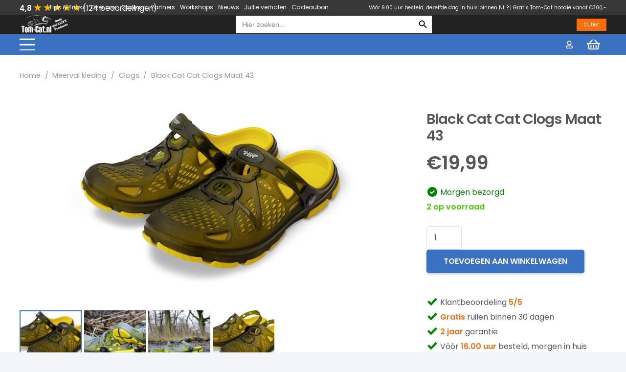

--- FILE ---
content_type: text/html; charset=UTF-8
request_url: https://tom-cat.nl/meerval-kleding/clogs/black-cat-cat-clogs-maat-43/
body_size: 41623
content:
<!DOCTYPE HTML>
<html lang="nl-NL">
<head>
	<meta charset="UTF-8">
	<meta name='robots' content='index, follow, max-image-preview:large, max-snippet:-1, max-video-preview:-1' />

<!-- Google Tag Manager for WordPress by gtm4wp.com -->
<script data-cfasync="false" data-pagespeed-no-defer>
	var gtm4wp_datalayer_name = "dataLayer";
	var dataLayer = dataLayer || [];
	const gtm4wp_use_sku_instead = 0;
	const gtm4wp_currency = 'EUR';
	const gtm4wp_product_per_impression = 0;
	const gtm4wp_clear_ecommerce = false;
	const gtm4wp_datalayer_max_timeout = 2000;
</script>
<!-- End Google Tag Manager for WordPress by gtm4wp.com -->
	<!-- This site is optimized with the Yoast SEO plugin v26.7 - https://yoast.com/wordpress/plugins/seo/ -->
	<title>Black Cat Cat Clogs Maat 43</title>
	<meta property="og:locale" content="nl_NL" />
	<meta property="og:type" content="article" />
	<meta property="og:title" content="Black Cat Cat Clogs Maat 43" />
	<meta property="og:description" content="Robuuste en comfortabele schoen voor op/rond het water maar ook voor thuis. De Cat Clog heeft een sportieve uitstraling, een zeer aangename pasvorm, is sneldrogend en gemakkelijk schoon te maken. De ventilatieopeningen rondom de schoen zorgen voor een beter ademend vermogen en comfort aan de oever en in het water. Het buitenmateriaal is vederlicht en..." />
	<meta property="og:url" content="https://tom-cat.nl/meerval-kleding/clogs/black-cat-cat-clogs-maat-43/" />
	<meta property="og:site_name" content="Tom-Cat.nl" />
	<meta property="article:publisher" content="https://www.facebook.com/meervalshop" />
	<meta property="article:modified_time" content="2025-12-31T23:10:29+00:00" />
	<meta property="og:image" content="https://tom-cat.nl/wp-content/uploads/2021/10/pdc4cwnihkwzazoc47pk4nhuzmyskved-scaled.jpg" />
	<meta property="og:image:width" content="2560" />
	<meta property="og:image:height" content="1496" />
	<meta property="og:image:type" content="image/jpeg" />
	<script type="application/ld+json" class="yoast-schema-graph">{"@context":"https://schema.org","@graph":[{"@type":["WebPage","ItemPage"],"@id":"https://tom-cat.nl/meerval-kleding/clogs/black-cat-cat-clogs-maat-43/","url":"https://tom-cat.nl/meerval-kleding/clogs/black-cat-cat-clogs-maat-43/","name":"Black Cat Cat Clogs Maat 43","isPartOf":{"@id":"https://tom-cat.nl/#website"},"primaryImageOfPage":{"@id":"https://tom-cat.nl/meerval-kleding/clogs/black-cat-cat-clogs-maat-43/#primaryimage"},"image":{"@id":"https://tom-cat.nl/meerval-kleding/clogs/black-cat-cat-clogs-maat-43/#primaryimage"},"thumbnailUrl":"https://tom-cat.nl/wp-content/uploads/2025/06/black-cat-cat-clogs-maat-43.jpg","datePublished":"2023-07-29T15:45:49+00:00","dateModified":"2025-12-31T23:10:29+00:00","breadcrumb":{"@id":"https://tom-cat.nl/meerval-kleding/clogs/black-cat-cat-clogs-maat-43/#breadcrumb"},"inLanguage":"nl-NL","potentialAction":[{"@type":"ReadAction","target":["https://tom-cat.nl/meerval-kleding/clogs/black-cat-cat-clogs-maat-43/"]}]},{"@type":"ImageObject","inLanguage":"nl-NL","@id":"https://tom-cat.nl/meerval-kleding/clogs/black-cat-cat-clogs-maat-43/#primaryimage","url":"https://tom-cat.nl/wp-content/uploads/2025/06/black-cat-cat-clogs-maat-43.jpg","contentUrl":"https://tom-cat.nl/wp-content/uploads/2025/06/black-cat-cat-clogs-maat-43.jpg","width":3543,"height":2070,"caption":"Black Cat Cat Clogs Maat 43"},{"@type":"BreadcrumbList","@id":"https://tom-cat.nl/meerval-kleding/clogs/black-cat-cat-clogs-maat-43/#breadcrumb","itemListElement":[{"@type":"ListItem","position":1,"name":"Home","item":"https://tom-cat.nl/"},{"@type":"ListItem","position":2,"name":"Shop","item":"https://tom-cat.nl/shop/"},{"@type":"ListItem","position":3,"name":"Black Cat Cat Clogs Maat 43"}]},{"@type":"WebSite","@id":"https://tom-cat.nl/#website","url":"https://tom-cat.nl/","name":"Tom-Cat.nl","description":"Only QUALITY Products","publisher":{"@id":"https://tom-cat.nl/#organization"},"potentialAction":[{"@type":"SearchAction","target":{"@type":"EntryPoint","urlTemplate":"https://tom-cat.nl/?s={search_term_string}"},"query-input":{"@type":"PropertyValueSpecification","valueRequired":true,"valueName":"search_term_string"}}],"inLanguage":"nl-NL"},{"@type":"Organization","@id":"https://tom-cat.nl/#organization","name":"Tom-Cat.nl","url":"https://tom-cat.nl/","logo":{"@type":"ImageObject","inLanguage":"nl-NL","@id":"https://tom-cat.nl/#/schema/logo/image/","url":"https://tom-cat.nl/wp-content/uploads/2021/10/xxl-1-1.png","contentUrl":"https://tom-cat.nl/wp-content/uploads/2021/10/xxl-1-1.png","width":1221,"height":1221,"caption":"Tom-Cat.nl"},"image":{"@id":"https://tom-cat.nl/#/schema/logo/image/"},"sameAs":["https://www.facebook.com/meervalshop","https://www.instagram.com/meervalshoptomcat.nl/"]}]}</script>
	<!-- / Yoast SEO plugin. -->


<link rel='dns-prefetch' href='//capi-automation.s3.us-east-2.amazonaws.com' />
<link rel='dns-prefetch' href='//fonts.googleapis.com' />
<link rel="alternate" type="application/rss+xml" title="Tom-Cat.nl &raquo; Feed" href="https://tom-cat.nl/feed/" />
<link rel="alternate" type="application/rss+xml" title="Tom-Cat.nl &raquo; Reactiesfeed" href="https://tom-cat.nl/comments/feed/" />
<link rel="alternate" type="application/rss+xml" title="Tom-Cat.nl &raquo; Black Cat Cat Clogs Maat 43 Reactiesfeed" href="https://tom-cat.nl/meerval-kleding/clogs/black-cat-cat-clogs-maat-43/feed/" />
<link rel="alternate" title="oEmbed (JSON)" type="application/json+oembed" href="https://tom-cat.nl/wp-json/oembed/1.0/embed?url=https%3A%2F%2Ftom-cat.nl%2Fmeerval-kleding%2Fclogs%2Fblack-cat-cat-clogs-maat-43%2F" />
<link rel="alternate" title="oEmbed (XML)" type="text/xml+oembed" href="https://tom-cat.nl/wp-json/oembed/1.0/embed?url=https%3A%2F%2Ftom-cat.nl%2Fmeerval-kleding%2Fclogs%2Fblack-cat-cat-clogs-maat-43%2F&#038;format=xml" />
<meta name="viewport" content="width=device-width, initial-scale=1">
<meta name="SKYPE_TOOLBAR" content="SKYPE_TOOLBAR_PARSER_COMPATIBLE">
<meta name="theme-color" content="#ffffff">
<style id='wp-img-auto-sizes-contain-inline-css'>
img:is([sizes=auto i],[sizes^="auto," i]){contain-intrinsic-size:3000px 1500px}
/*# sourceURL=wp-img-auto-sizes-contain-inline-css */
</style>
<link rel='stylesheet' id='wc-gift-cards-blocks-integration-css' href='https://tom-cat.nl/wp-content/plugins/woocommerce-gift-cards/assets/dist/frontend/blocks.css?ver=1.12.0' media='all' />
<style id='wp-emoji-styles-inline-css'>

	img.wp-smiley, img.emoji {
		display: inline !important;
		border: none !important;
		box-shadow: none !important;
		height: 1em !important;
		width: 1em !important;
		margin: 0 0.07em !important;
		vertical-align: -0.1em !important;
		background: none !important;
		padding: 0 !important;
	}
/*# sourceURL=wp-emoji-styles-inline-css */
</style>
<style id='classic-theme-styles-inline-css'>
/*! This file is auto-generated */
.wp-block-button__link{color:#fff;background-color:#32373c;border-radius:9999px;box-shadow:none;text-decoration:none;padding:calc(.667em + 2px) calc(1.333em + 2px);font-size:1.125em}.wp-block-file__button{background:#32373c;color:#fff;text-decoration:none}
/*# sourceURL=/wp-includes/css/classic-themes.min.css */
</style>
<link rel='stylesheet' id='woo-coupon-usage-style-css' href='https://tom-cat.nl/wp-content/plugins/woo-coupon-usage-pro/css/style.css?ver=7.0.0' media='all' />
<link rel='stylesheet' id='owl-carousel-css' href='https://tom-cat.nl/wp-content/plugins/free-gifts-for-woocommerce/assets/css/owl.carousel.min.css?ver=7.1' media='all' />
<link rel='stylesheet' id='fgf-owl-carousel-css' href='https://tom-cat.nl/wp-content/plugins/free-gifts-for-woocommerce/assets/css/owl-carousel-enhanced.css?ver=7.1' media='all' />
<link rel='stylesheet' id='lightcase-css' href='https://tom-cat.nl/wp-content/plugins/free-gifts-for-woocommerce/assets/css/lightcase.min.css?ver=7.1' media='all' />
<link rel='stylesheet' id='fgf-frontend-css-css' href='https://tom-cat.nl/wp-content/plugins/free-gifts-for-woocommerce/assets/css/frontend.css?ver=7.1' media='all' />
<link rel='stylesheet' id='msp-css' href='https://tom-cat.nl/wp-content/plugins/msp/public/css/msp-public.css?ver=1.0.0' media='all' />
<link rel='stylesheet' id='photoswipe-css' href='https://tom-cat.nl/wp-content/plugins/woocommerce/assets/css/photoswipe/photoswipe.min.css?ver=10.4.3' media='all' />
<link rel='stylesheet' id='photoswipe-default-skin-css' href='https://tom-cat.nl/wp-content/plugins/woocommerce/assets/css/photoswipe/default-skin/default-skin.min.css?ver=10.4.3' media='all' />
<style id='woocommerce-inline-inline-css'>
.woocommerce form .form-row .required { visibility: visible; }
/*# sourceURL=woocommerce-inline-inline-css */
</style>
<link rel='stylesheet' id='wc-gc-css-css' href='https://tom-cat.nl/wp-content/plugins/woocommerce-gift-cards/assets/css/frontend/woocommerce.css?ver=1.12.0' media='all' />
<link rel='stylesheet' id='ivory-search-styles-css' href='https://tom-cat.nl/wp-content/plugins/add-search-to-menu/public/css/ivory-search.min.css?ver=5.5.13' media='all' />
<link rel='stylesheet' id='us-fonts-css' href='https://fonts.googleapis.com/css?family=Poppins%3A600%2C400&#038;display=swap&#038;ver=6.9' media='all' />
<link rel='stylesheet' id='mollie-applepaydirect-css' href='https://tom-cat.nl/wp-content/plugins/mollie-payments-for-woocommerce/public/css/mollie-applepaydirect.min.css?ver=1768817491' media='screen' />
<link rel='stylesheet' id='newsletter-css' href='https://tom-cat.nl/wp-content/plugins/newsletter/style.css?ver=9.1.1' media='all' />
<link rel='stylesheet' id='cr-frontend-css-css' href='https://tom-cat.nl/wp-content/plugins/customer-reviews-woocommerce/css/frontend.css?ver=5.97.0' media='all' />
<link rel='stylesheet' id='us-style-css' href='//tom-cat.nl/wp-content/themes/Impreza/css/style.min.css?ver=8.3.2' media='all' />
<link rel='stylesheet' id='us-woocommerce-css' href='//tom-cat.nl/wp-content/themes/Impreza/common/css/plugins/woocommerce.min.css?ver=8.3.2' media='all' />
<link rel='stylesheet' id='theme-style-css' href='//tom-cat.nl/wp-content/themes/tom-cat/style.css?ver=8.3.2' media='all' />
<link rel='stylesheet' id='woo_discount_pro_style-css' href='https://tom-cat.nl/wp-content/plugins/woo-discount-rules-pro/Assets/Css/awdr_style.css?ver=2.6.1' media='all' />
<script src="https://tom-cat.nl/wp-includes/js/jquery/jquery.min.js?ver=3.7.1" id="jquery-core-js"></script>
<script src="https://tom-cat.nl/wp-includes/js/jquery/jquery-migrate.min.js?ver=3.4.1" id="jquery-migrate-js"></script>
<script src="https://tom-cat.nl/wp-content/plugins/woocommerce/assets/js/jquery-blockui/jquery.blockUI.min.js?ver=2.7.0-wc.10.4.3" id="wc-jquery-blockui-js" data-wp-strategy="defer"></script>
<script id="fgf-frontend-js-extra">
var fgf_frontend_params = {"gift_products_pagination_nonce":"2c749e7b4e","gift_product_nonce":"3b2a76695e","ajaxurl":"https://tom-cat.nl/wp-admin/admin-ajax.php","current_page_url":"https://tom-cat.nl/meerval-kleding/clogs/black-cat-cat-clogs-maat-43/","add_to_cart_link":"https://tom-cat.nl/meerval-kleding/clogs/black-cat-cat-clogs-maat-43/?fgf_gift_product=%s&fgf_rule_id=%s","ajax_add_to_cart":"no","dropdown_add_to_cart_behaviour":"1","add_to_cart_alert_message":"Please select a Gift"};
//# sourceURL=fgf-frontend-js-extra
</script>
<script src="https://tom-cat.nl/wp-content/plugins/free-gifts-for-woocommerce/assets/js/frontend.js?ver=7.1" id="fgf-frontend-js"></script>
<script src="https://tom-cat.nl/wp-content/plugins/free-gifts-for-woocommerce/assets/js/owl.carousel.min.js?ver=7.1" id="owl-carousel-js"></script>
<script id="fgf-owl-carousel-js-extra">
var fgf_carousel_params = {"per_page":"3","item_margin":"10","nav":"true","nav_prev_text":"\u003C","nav_next_text":"\u003E","pagination":"true","item_per_slide":"1","slide_speed":"5000","auto_play":"true"};
//# sourceURL=fgf-owl-carousel-js-extra
</script>
<script src="https://tom-cat.nl/wp-content/plugins/free-gifts-for-woocommerce/assets/js/owl-carousel-enhanced.js?ver=7.1" id="fgf-owl-carousel-js"></script>
<script src="https://tom-cat.nl/wp-content/plugins/free-gifts-for-woocommerce/assets/js/lightcase.min.js?ver=7.1" id="lightcase-js"></script>
<script src="https://tom-cat.nl/wp-content/plugins/free-gifts-for-woocommerce/assets/js/fgf-lightcase-enhanced.js?ver=7.1" id="fgf-lightcase-js"></script>
<script src="https://tom-cat.nl/wp-content/plugins/msp/public/js/msp-public.js?ver=1.0.0" id="msp-js"></script>
<script id="wc-add-to-cart-js-extra">
var wc_add_to_cart_params = {"ajax_url":"/wp-admin/admin-ajax.php","wc_ajax_url":"/?wc-ajax=%%endpoint%%","i18n_view_cart":"Bekijk winkelwagen","cart_url":"https://tom-cat.nl/winkelwagen/","is_cart":"","cart_redirect_after_add":"no"};
//# sourceURL=wc-add-to-cart-js-extra
</script>
<script src="https://tom-cat.nl/wp-content/plugins/woocommerce/assets/js/frontend/add-to-cart.min.js?ver=10.4.3" id="wc-add-to-cart-js" defer data-wp-strategy="defer"></script>
<script src="https://tom-cat.nl/wp-content/plugins/woocommerce/assets/js/flexslider/jquery.flexslider.min.js?ver=2.7.2-wc.10.4.3" id="wc-flexslider-js" defer data-wp-strategy="defer"></script>
<script src="https://tom-cat.nl/wp-content/plugins/woocommerce/assets/js/photoswipe/photoswipe.min.js?ver=4.1.1-wc.10.4.3" id="wc-photoswipe-js" defer data-wp-strategy="defer"></script>
<script src="https://tom-cat.nl/wp-content/plugins/woocommerce/assets/js/photoswipe/photoswipe-ui-default.min.js?ver=4.1.1-wc.10.4.3" id="wc-photoswipe-ui-default-js" defer data-wp-strategy="defer"></script>
<script id="wc-single-product-js-extra">
var wc_single_product_params = {"i18n_required_rating_text":"Geef uw beoordeling","i18n_rating_options":["1 van de 5 sterren","2 van de 5 sterren","3 van de 5 sterren","4 van de 5 sterren","5 van de 5 sterren"],"i18n_product_gallery_trigger_text":"Afbeeldinggalerij in volledig scherm bekijken","review_rating_required":"yes","flexslider":{"rtl":false,"animation":"slide","smoothHeight":true,"directionNav":false,"controlNav":"thumbnails","slideshow":false,"animationSpeed":500,"animationLoop":false,"allowOneSlide":false},"zoom_enabled":"","zoom_options":[],"photoswipe_enabled":"1","photoswipe_options":{"shareEl":false,"closeOnScroll":false,"history":false,"hideAnimationDuration":0,"showAnimationDuration":0},"flexslider_enabled":"1"};
//# sourceURL=wc-single-product-js-extra
</script>
<script src="https://tom-cat.nl/wp-content/plugins/woocommerce/assets/js/frontend/single-product.min.js?ver=10.4.3" id="wc-single-product-js" defer data-wp-strategy="defer"></script>
<script src="https://tom-cat.nl/wp-content/plugins/woocommerce/assets/js/js-cookie/js.cookie.min.js?ver=2.1.4-wc.10.4.3" id="wc-js-cookie-js" defer data-wp-strategy="defer"></script>
<script id="woocommerce-js-extra">
var woocommerce_params = {"ajax_url":"/wp-admin/admin-ajax.php","wc_ajax_url":"/?wc-ajax=%%endpoint%%","i18n_password_show":"Wachtwoord weergeven","i18n_password_hide":"Verberg wachtwoord"};
//# sourceURL=woocommerce-js-extra
</script>
<script src="https://tom-cat.nl/wp-content/plugins/woocommerce/assets/js/frontend/woocommerce.min.js?ver=10.4.3" id="woocommerce-js" defer data-wp-strategy="defer"></script>
<script id="wc-settings-dep-in-header-js-after">
console.warn( "Scripts that have a dependency on [wc-settings, wc-blocks-checkout] must be loaded in the footer, automatewoo-marketing-optin-editor-script was registered to load in the header, but has been switched to load in the footer instead. See https://github.com/woocommerce/woocommerce-gutenberg-products-block/pull/5059" );
//# sourceURL=wc-settings-dep-in-header-js-after
</script>
<link rel="https://api.w.org/" href="https://tom-cat.nl/wp-json/" /><link rel="alternate" title="JSON" type="application/json" href="https://tom-cat.nl/wp-json/wp/v2/product/42801" /><link rel="EditURI" type="application/rsd+xml" title="RSD" href="https://tom-cat.nl/xmlrpc.php?rsd" />
<meta name="generator" content="WordPress 6.9" />
<meta name="generator" content="WooCommerce 10.4.3" />
<link rel='shortlink' href='https://tom-cat.nl/?p=42801' />
<!-- Advance Canonical URL (Basic) --><link rel="canonical" href="https://tom-cat.nl/meerval-kleding/clogs/black-cat-cat-clogs-maat-43/"><!-- Advance Canonical URL -->
<!-- Google Tag Manager for WordPress by gtm4wp.com -->
<!-- GTM Container placement set to footer -->
<script data-cfasync="false" data-pagespeed-no-defer>
	var dataLayer_content = {"pagePostType":"product","pagePostType2":"single-product","pagePostAuthor":"richard","productRatingCounts":[],"productAverageRating":0,"productReviewCount":0,"productType":"simple","productIsVariable":0};
	dataLayer.push( dataLayer_content );
</script>
<script data-cfasync="false" data-pagespeed-no-defer>
(function(w,d,s,l,i){w[l]=w[l]||[];w[l].push({'gtm.start':
new Date().getTime(),event:'gtm.js'});var f=d.getElementsByTagName(s)[0],
j=d.createElement(s),dl=l!='dataLayer'?'&l='+l:'';j.async=true;j.src=
'//www.googletagmanager.com/gtm.js?id='+i+dl;f.parentNode.insertBefore(j,f);
})(window,document,'script','dataLayer','GTM-TG7K8CC');
</script>
<!-- End Google Tag Manager for WordPress by gtm4wp.com -->		<script>
			if ( ! /Android|webOS|iPhone|iPad|iPod|BlackBerry|IEMobile|Opera Mini/i.test( navigator.userAgent ) ) {
				var root = document.getElementsByTagName( 'html' )[ 0 ]
				root.className += " no-touch";
			}
		</script>
			<noscript><style>.woocommerce-product-gallery{ opacity: 1 !important; }</style></noscript>
				<script  type="text/javascript">
				!function(f,b,e,v,n,t,s){if(f.fbq)return;n=f.fbq=function(){n.callMethod?
					n.callMethod.apply(n,arguments):n.queue.push(arguments)};if(!f._fbq)f._fbq=n;
					n.push=n;n.loaded=!0;n.version='2.0';n.queue=[];t=b.createElement(e);t.async=!0;
					t.src=v;s=b.getElementsByTagName(e)[0];s.parentNode.insertBefore(t,s)}(window,
					document,'script','https://connect.facebook.net/en_US/fbevents.js');
			</script>
			<!-- WooCommerce Facebook Integration Begin -->
			<script  type="text/javascript">

				fbq('init', '5014158738675465', {}, {
    "agent": "woocommerce_0-10.4.3-3.5.15"
});

				document.addEventListener( 'DOMContentLoaded', function() {
					// Insert placeholder for events injected when a product is added to the cart through AJAX.
					document.body.insertAdjacentHTML( 'beforeend', '<div class=\"wc-facebook-pixel-event-placeholder\"></div>' );
				}, false );

			</script>
			<!-- WooCommerce Facebook Integration End -->
			<meta name="generator" content="Powered by WPBakery Page Builder - drag and drop page builder for WordPress."/>
<link rel="icon" href="https://tom-cat.nl/wp-content/uploads/2024/05/cropped-Tom-Cat.nl-Meerval-Favicon-32x32.png" sizes="32x32" />
<link rel="icon" href="https://tom-cat.nl/wp-content/uploads/2024/05/cropped-Tom-Cat.nl-Meerval-Favicon-192x192.png" sizes="192x192" />
<link rel="apple-touch-icon" href="https://tom-cat.nl/wp-content/uploads/2024/05/cropped-Tom-Cat.nl-Meerval-Favicon-180x180.png" />
<meta name="msapplication-TileImage" content="https://tom-cat.nl/wp-content/uploads/2024/05/cropped-Tom-Cat.nl-Meerval-Favicon-270x270.png" />
		<style id="wp-custom-css">
			#page-header .is-search-input {
/* 	width: 376px; */
	border: none !important;
	box-shadow: none !important;
}

#page-header form {
	width: 400px;
}

#page-header .ush_html_3 input{
	box-shadow: none !important;
}

div.is-ajax-search-details, div.is-ajax-search-result {
	background: #fff !important;
    border-bottom: 1px solid #e3e3e3 !important;
    border-left: 1px solid #e3e3e3 !important;
    border-right: 1px solid #e3e3e3 !important;
    border-bottom-left-radius: 8px !important;
    border-bottom-right-radius: 8px !important;
    width: 388px !important;
    margin-top: -6px !important;
    box-shadow: 3px 20px 20px -14px rgb(0 0 0 / 10%) !important;

}

.is-ajax-search-posts .is-search-sections .thumbnail img {
	height: auto !important;
}

.is-ajax-search-result a {
    color: #000 !important;
    font-weight: 600;
}

.is-search-icon {
    color: #000000 !important;
    background-color: #ffffff !important;
}

.is-ajax-search-result {
	border: none;
}

.wpx-wrapper {
	display: none;
}		</style>
		<noscript><style> .wpb_animate_when_almost_visible { opacity: 1; }</style></noscript>			<style type="text/css">
						#is-ajax-search-result-116236 .is-ajax-search-post,                        
	            #is-ajax-search-result-116236 .is-show-more-results,
	            #is-ajax-search-details-116236 .is-ajax-search-items > div {
					background-color: #ffffff !important;
				}
            				#is-ajax-search-result-116236 .is-ajax-search-post:hover,
	            #is-ajax-search-result-116236 .is-show-more-results:hover,
	            #is-ajax-search-details-116236 .is-ajax-search-tags-details > div:hover,
	            #is-ajax-search-details-116236 .is-ajax-search-categories-details > div:hover {
					background-color: #f9f9f9 !important;
				}
                        				#is-ajax-search-result-116236 .is-ajax-search-post,
				#is-ajax-search-details-116236 .is-ajax-search-post-details {
				    border-color: #ffffff !important;
				}
                #is-ajax-search-result-116236,
                #is-ajax-search-details-116236 {
                    background-color: #ffffff !important;
                }
						.is-form-id-116236 .is-search-submit:focus,
			.is-form-id-116236 .is-search-submit:hover,
			.is-form-id-116236 .is-search-submit,
            .is-form-id-116236 .is-search-icon {
			color: #000000 !important;            background-color: #ffffff !important;            border-color: #ffffff !important;			}
                        	.is-form-id-116236 .is-search-submit path {
					fill: #000000 !important;            	}
            			.is-form-id-116236 .is-search-input::-webkit-input-placeholder {
			    color: #000000 !important;
			}
			.is-form-id-116236 .is-search-input:-moz-placeholder {
			    color: #000000 !important;
			    opacity: 1;
			}
			.is-form-id-116236 .is-search-input::-moz-placeholder {
			    color: #000000 !important;
			    opacity: 1;
			}
			.is-form-id-116236 .is-search-input:-ms-input-placeholder {
			    color: #000000 !important;
			}
                        			.is-form-style-1.is-form-id-116236 .is-search-input:focus,
			.is-form-style-1.is-form-id-116236 .is-search-input:hover,
			.is-form-style-1.is-form-id-116236 .is-search-input,
			.is-form-style-2.is-form-id-116236 .is-search-input:focus,
			.is-form-style-2.is-form-id-116236 .is-search-input:hover,
			.is-form-style-2.is-form-id-116236 .is-search-input,
			.is-form-style-3.is-form-id-116236 .is-search-input:focus,
			.is-form-style-3.is-form-id-116236 .is-search-input:hover,
			.is-form-style-3.is-form-id-116236 .is-search-input,
			.is-form-id-116236 .is-search-input:focus,
			.is-form-id-116236 .is-search-input:hover,
			.is-form-id-116236 .is-search-input {
                                color: #000000 !important;                                border-color: #ffffff !important;                                background-color: #ffffff !important;			}
                        			</style>
					<style type="text/css">
					</style>
				<style id="us-icon-fonts">@font-face{font-display:block;font-style:normal;font-family:"fontawesome";font-weight:400;src:url("//tom-cat.nl/wp-content/themes/Impreza/fonts/fa-regular-400.woff2?ver=8.3.2") format("woff2"),url("//tom-cat.nl/wp-content/themes/Impreza/fonts/fa-regular-400.woff?ver=8.3.2") format("woff")}.far{font-family:"fontawesome";font-weight:400}@font-face{font-display:block;font-style:normal;font-family:"Font Awesome 5 Brands";font-weight:400;src:url("//tom-cat.nl/wp-content/themes/Impreza/fonts/fa-brands-400.woff2?ver=8.3.2") format("woff2"),url("//tom-cat.nl/wp-content/themes/Impreza/fonts/fa-brands-400.woff?ver=8.3.2") format("woff")}.fab{font-family:"Font Awesome 5 Brands";font-weight:400}</style>
				<style id="us-theme-options-css">:root{--color-header-middle-bg:#ffffff;--color-header-middle-bg-grad:#ffffff;--color-header-middle-text:#565656;--color-header-middle-text-hover:#c3d4ec;--color-header-transparent-bg:transparent;--color-header-transparent-bg-grad:transparent;--color-header-transparent-text:#ffffff;--color-header-transparent-text-hover:#3b71c1;--color-chrome-toolbar:#ffffff;--color-chrome-toolbar-grad:#ffffff;--color-header-top-bg:#3b71c1;--color-header-top-bg-grad:#3b71c1;--color-header-top-text:#ffffff;--color-header-top-text-hover:rgba(255,255,255,0.66);--color-header-top-transparent-bg:rgba(0,0,0,0.2);--color-header-top-transparent-bg-grad:rgba(0,0,0,0.2);--color-header-top-transparent-text:rgba(255,255,255,0.66);--color-header-top-transparent-text-hover:#ffffff;--color-content-bg:#ffffff;--color-content-bg-grad:#ffffff;--color-content-bg-alt:#f3f5fb;--color-content-bg-alt-grad:#f3f5fb;--color-content-border:#dfe2e6;--color-content-heading:#565656;--color-content-heading-grad:#565656;--color-content-text:#565656;--color-content-link:#3b71c1;--color-content-link-hover:#5a99f7;--color-content-primary:#3b71c1;--color-content-primary-grad:#3b71c1;--color-content-secondary:#5a99f7;--color-content-secondary-grad:#5a99f7;--color-content-faded:#8e9194;--color-content-overlay:rgba(0,0,0,0.75);--color-content-overlay-grad:rgba(0,0,0,0.75);--color-alt-content-bg:#f3f5fb;--color-alt-content-bg-grad:#f3f5fb;--color-alt-content-bg-alt:#ffffff;--color-alt-content-bg-alt-grad:#ffffff;--color-alt-content-border:#e1e3e5;--color-alt-content-heading:#565656;--color-alt-content-heading-grad:#565656;--color-alt-content-text:#565656;--color-alt-content-link:#3b71c1;--color-alt-content-link-hover:#5a99f7;--color-alt-content-primary:#3b71c1;--color-alt-content-primary-grad:#3b71c1;--color-alt-content-secondary:#00bcd4;--color-alt-content-secondary-grad:#00bcd4;--color-alt-content-faded:#8e9194;--color-alt-content-overlay:#3b71c1;--color-alt-content-overlay-grad:#3b71c1;--color-footer-bg:#565656;--color-footer-bg-grad:#565656;--color-footer-bg-alt:#565656;--color-footer-bg-alt-grad:#565656;--color-footer-border:#565656;--color-footer-heading:#ffffff;--color-footer-heading-grad:#ffffff;--color-footer-text:#ffffff;--color-footer-link:#ffffff;--color-footer-link-hover:#ffffff;--color-subfooter-bg:#ffffff;--color-subfooter-bg-grad:#ffffff;--color-subfooter-bg-alt:#f3f5fb;--color-subfooter-bg-alt-grad:#f3f5fb;--color-subfooter-border:#dfe2e6;--color-subfooter-heading:#ffffff;--color-subfooter-heading-grad:#ffffff;--color-subfooter-text:#ffffff;--color-subfooter-link:#ffffff;--color-subfooter-link-hover:#5a99f7;--color-content-primary-faded:rgba(59,113,193,0.15);--box-shadow:0 5px 15px rgba(0,0,0,.15);--box-shadow-up:0 -5px 15px rgba(0,0,0,.15);--site-content-width:1240px;--inputs-font-size:1rem;--inputs-height:3em;--inputs-padding:1em;--inputs-border-width:0px;--inputs-text-color:var(--color-content-text);--font-body:"Poppins",sans-serif;--font-h1:"Poppins",sans-serif;--font-h2:"Poppins",sans-serif;--font-h3:"Poppins",sans-serif;--font-h4:"Poppins",sans-serif;--font-h5:"Poppins",sans-serif;--font-h6:"Poppins",sans-serif}html,.l-header .widget,.menu-item-object-us_page_block{font-family:var(--font-body);font-weight:400;font-size:16px;line-height:30px}h1{font-family:var(--font-h1);font-weight:600;font-size:2.2rem;line-height:1.20;letter-spacing:-0.03em;margin-bottom:1.5rem}h2{font-family:var(--font-h2);font-weight:600;font-size:2rem;line-height:1.20;letter-spacing:-0.03em;margin-bottom:1.5rem}h3{font-family:var(--font-h3);font-weight:600;font-size:1.8rem;line-height:1.2;letter-spacing:0em;margin-bottom:1rem}.woocommerce-Reviews-title,.widgettitle,h4{font-family:var(--font-h4);font-weight:600;font-size:1.5rem;line-height:1.2;letter-spacing:0em;margin-bottom:1rem}h5{font-family:var(--font-h5);font-weight:600;font-size:1.3rem;line-height:1.20;letter-spacing:0em;margin-bottom:0.5rem}h6{font-family:var(--font-h6);font-weight:600;font-size:1.1rem;line-height:1.3;letter-spacing:0em;margin-bottom:0.5rem}@media (max-width:600px){html{font-size:16px;line-height:28px}h1{font-size:1.8rem}h1.vc_custom_heading:not([class*="us_custom_"]){font-size:1.8rem!important}h2{font-size:1.6rem}h2.vc_custom_heading:not([class*="us_custom_"]){font-size:1.6rem!important}h3{font-size:1.4rem}h3.vc_custom_heading:not([class*="us_custom_"]){font-size:1.4rem!important}.woocommerce-Reviews-title,.widgettitle,h4{font-size:1.5rem}h4.vc_custom_heading:not([class*="us_custom_"]){font-size:1.5rem!important}h5{font-size:1.3rem}h5.vc_custom_heading:not([class*="us_custom_"]){font-size:1.3rem!important}h6{font-size:1.1rem}h6.vc_custom_heading:not([class*="us_custom_"]){font-size:1.1rem!important}}body{background:var(--color-alt-content-bg)}.l-canvas.type_boxed,.l-canvas.type_boxed .l-subheader,.l-canvas.type_boxed~.l-footer{max-width:1400px}.l-subheader-h,.l-section-h,.l-main .aligncenter,.w-tabs-section-content-h{max-width:1240px}.post-password-form{max-width:calc(1240px + 5rem)}@media screen and (max-width:1320px){.l-main .aligncenter{max-width:calc(100vw - 5rem)}}.l-section.height_custom{padding-top:4vh;padding-bottom:4vh}@media (min-width:1281px){body.usb_preview .hide_on_default{opacity:0.25!important}body:not(.usb_preview) .hide_on_default{display:none!important}}@media (min-width:1025px) and (max-width:1280px){body.usb_preview .hide_on_laptops{opacity:0.25!important}body:not(.usb_preview) .hide_on_laptops{display:none!important}}@media (min-width:601px) and (max-width:1024px){body.usb_preview .hide_on_tablets{opacity:0.25!important}body:not(.usb_preview) .hide_on_tablets{display:none!important}}@media (max-width:600px){body.usb_preview .hide_on_mobiles{opacity:0.25!important}body:not(.usb_preview) .hide_on_mobiles{display:none!important}}@media (max-width:899px){.l-canvas{overflow:hidden}.g-cols.via_flex.reversed{flex-direction:column-reverse}.g-cols.via_grid.reversed>div:last-of-type{order:-1}.g-cols.via_flex>div:not([class*=" vc_col-"]){width:100%;margin:0 0 1.5rem}.g-cols.via_grid.tablets-cols_inherit.mobiles-cols_1{grid-template-columns:100%}.g-cols.via_flex.type_boxes>div,.g-cols.via_flex.reversed>div:first-child,.g-cols.via_flex:not(.reversed)>div:last-child,.g-cols.via_flex>div.has_bg_color{margin-bottom:0}.g-cols.via_flex.type_default>.wpb_column.stretched{margin-left:-1rem;margin-right:-1rem;width:auto}.g-cols.via_grid>.wpb_column.stretched,.g-cols.via_flex.type_boxes>.wpb_column.stretched{margin-left:-2.5rem;margin-right:-2.5rem;width:auto}.vc_column-inner.type_sticky>.wpb_wrapper,.vc_column_container.type_sticky>.vc_column-inner{top:0!important}}@media (min-width:900px){body:not(.rtl) .l-section.for_sidebar.at_left>div>.l-sidebar,.rtl .l-section.for_sidebar.at_right>div>.l-sidebar{order:-1}.vc_column_container.type_sticky>.vc_column-inner,.vc_column-inner.type_sticky>.wpb_wrapper{position:-webkit-sticky;position:sticky}.l-section.type_sticky{position:-webkit-sticky;position:sticky;top:0;z-index:11;transform:translateZ(0); transition:top 0.3s cubic-bezier(.78,.13,.15,.86) 0.1s}.admin-bar .l-section.type_sticky{top:32px}.l-section.type_sticky>.l-section-h{transition:padding-top 0.3s}.header_hor .l-header.pos_fixed:not(.down)~.l-main .l-section.type_sticky:not(:first-of-type){top:var(--header-sticky-height)}.admin-bar.header_hor .l-header.pos_fixed:not(.down)~.l-main .l-section.type_sticky:not(:first-of-type){top:calc( var(--header-sticky-height) + 32px )}.header_hor .l-header.pos_fixed.sticky:not(.down)~.l-main .l-section.type_sticky:first-of-type>.l-section-h{padding-top:var(--header-sticky-height)}}@media screen and (min-width:1320px){.g-cols.via_flex.type_default>.wpb_column.stretched:first-of-type{margin-left:calc( var(--site-content-width) / 2 + 0px / 2 + 1.5rem - 50vw)}.g-cols.via_flex.type_default>.wpb_column.stretched:last-of-type{margin-right:calc( var(--site-content-width) / 2 + 0px / 2 + 1.5rem - 50vw)}.g-cols.via_grid>.wpb_column.stretched:first-of-type,.g-cols.via_flex.type_boxes>.wpb_column.stretched:first-of-type{margin-left:calc( var(--site-content-width) / 2 + 0px / 2 - 50vw )}.g-cols.via_grid>.wpb_column.stretched:last-of-type,.g-cols.via_flex.type_boxes>.wpb_column.stretched:last-of-type{margin-right:calc( var(--site-content-width) / 2 + 0px / 2 - 50vw )}}@media (max-width:600px){.w-form-row.for_submit .w-btn{font-size:var(--btn-size-mobiles)!important}}a,button,input[type="submit"],.ui-slider-handle{outline:none!important}.w-toplink,.w-header-show{background:rgba(0,0,0,0.3)}.no-touch .w-toplink.active:hover,.no-touch .w-header-show:hover{background:var(--color-content-primary-grad)}button[type="submit"]:not(.w-btn),input[type="submit"]{font-size:1rem;line-height:1.2!important;font-weight:700;font-style:normal;text-transform:uppercase;letter-spacing:0em;border-radius:0.3em;padding:0.9em 2.2em;box-shadow:0 0.15em 0.3em rgba(0,0,0,0.2);background:var(--color-content-primary);border-color:transparent;color:#ffffff!important}button[type="submit"]:not(.w-btn):before,input[type="submit"]{border-width:0px}.no-touch button[type="submit"]:not(.w-btn):hover,.no-touch input[type="submit"]:hover{box-shadow:0 0.15em 0.3em rgba(0,0,0,0.2);background:var(--color-content-heading);border-color:transparent;color:var(--color-content-bg)!important}.woocommerce .button.alt,.woocommerce .button.checkout,.woocommerce .button.add_to_cart_button,.us-nav-style_1>*,.navstyle_1>.owl-nav div,.us-btn-style_1{font-size:1rem;line-height:1.2!important;font-weight:700;font-style:normal;text-transform:uppercase;letter-spacing:0em;border-radius:0.3em;padding:0.9em 2.2em;background:var(--color-content-primary);border-color:transparent;color:#ffffff!important;box-shadow:0 0.15em 0.3em rgba(0,0,0,0.2)}.woocommerce .button.alt:before,.woocommerce .button.checkout:before,.woocommerce .button.add_to_cart_button:before,.us-nav-style_1>*:before,.navstyle_1>.owl-nav div:before,.us-btn-style_1:before{border-width:0px}.no-touch .woocommerce .button.alt:hover,.no-touch .woocommerce .button.checkout:hover,.no-touch .woocommerce .button.add_to_cart_button:hover,.us-nav-style_1>span.current,.no-touch .us-nav-style_1>a:hover,.no-touch .navstyle_1>.owl-nav div:hover,.no-touch .us-btn-style_1:hover{box-shadow:0 0.15em 0.3em rgba(0,0,0,0.2);background:var(--color-content-heading);border-color:transparent;color:var(--color-content-bg)!important}.us-nav-style_1>*{min-width:calc(1.2em + 2 * 0.9em)}.us-nav-style_5>*,.navstyle_5>.owl-nav div,.us-btn-style_5{font-size:1rem;line-height:1.2!important;font-weight:700;font-style:normal;text-transform:uppercase;letter-spacing:0em;border-radius:0.3em;padding:0.9em 2.2em;background:var(--color-content-secondary);border-color:transparent;color:#ffffff!important;box-shadow:0 0.15em 0.3em rgba(0,0,0,0.2)}.us-nav-style_5>*:before,.navstyle_5>.owl-nav div:before,.us-btn-style_5:before{border-width:0px}.us-nav-style_5>span.current,.no-touch .us-nav-style_5>a:hover,.no-touch .navstyle_5>.owl-nav div:hover,.no-touch .us-btn-style_5:hover{box-shadow:0 0.15em 0.3em rgba(0,0,0,0.2);background:var(--color-content-heading);border-color:transparent;color:var(--color-content-bg)!important}.us-nav-style_5>*{min-width:calc(1.2em + 2 * 0.9em)}.woocommerce .button,.woocommerce .actions .button,.us-nav-style_4>*,.navstyle_4>.owl-nav div,.us-btn-style_4{font-size:1rem;line-height:1.2!important;font-weight:700;font-style:normal;text-transform:uppercase;letter-spacing:0em;border-radius:0.3em;padding:0.9em 2.2em;background:#ffffff;border-color:transparent;color:#25282b!important;box-shadow:0 0.15em 0.3em rgba(0,0,0,0.2)}.woocommerce .button:before,.woocommerce .actions .button:before,.us-nav-style_4>*:before,.navstyle_4>.owl-nav div:before,.us-btn-style_4:before{border-width:0px}.no-touch .woocommerce .button:hover,.no-touch .woocommerce .actions .button:hover,.us-nav-style_4>span.current,.no-touch .us-nav-style_4>a:hover,.no-touch .navstyle_4>.owl-nav div:hover,.no-touch .us-btn-style_4:hover{box-shadow:0 0.15em 0.3em rgba(0,0,0,0.2);background:var(--color-content-heading);border-color:transparent;color:var(--color-content-bg)!important}.us-nav-style_4>*{min-width:calc(1.2em + 2 * 0.9em)}.us-nav-style_6>*,.navstyle_6>.owl-nav div,.us-btn-style_6{font-family:var(--font-body);font-size:1rem;line-height:1.2!important;font-weight:400;font-style:normal;text-transform:none;letter-spacing:0em;border-radius:0.3em;padding:0.8em 1.8em;background:#fb6c0b;border-color:transparent;color:#ffffff!important;box-shadow:0 0em 0em rgba(0,0,0,0.2)}.us-nav-style_6>*:before,.navstyle_6>.owl-nav div:before,.us-btn-style_6:before{border-width:2px}.us-nav-style_6>span.current,.no-touch .us-nav-style_6>a:hover,.no-touch .navstyle_6>.owl-nav div:hover,.no-touch .us-btn-style_6:hover{box-shadow:0 0.15em 0.3em #c4611d;background:#c4611d;border-color:var(--color-header-transparent-bg);color:#ffffff!important}.us-nav-style_6>*{min-width:calc(1.2em + 2 * 0.8em)}.w-filter.state_desktop.style_drop_default .w-filter-item-title,.select2-selection,select,textarea,input:not([type="submit"]),.w-form-checkbox,.w-form-radio{font-weight:400;letter-spacing:0em;border-radius:0.3em;background:var(--color-content-bg);color:var(--color-content-text);box-shadow:0px 0px 0px 1px var(--color-content-border) inset}.w-filter.state_desktop.style_drop_default .w-filter-item-title:focus,.select2-container--open .select2-selection,select:focus,textarea:focus,input:not([type="submit"]):focus,input:focus + .w-form-checkbox,input:focus + .w-form-radio{box-shadow:0px 5px 15px 0px rgba(0,0,0,0.10)}.w-form-row.move_label .w-form-row-label{font-size:1rem;top:calc(3em/2 + 0px - 0.7em);margin:0 1em;background-color:var(--color-content-bg);color:var(--color-content-text)}.w-form-row.with_icon.move_label .w-form-row-label{margin-left:calc(1.6em + 1em)}.color_alternate input:not([type="submit"]),.color_alternate textarea,.color_alternate select,.color_alternate .w-form-checkbox,.color_alternate .w-form-radio,.color_alternate .w-form-row-field>i,.color_alternate .w-form-row-field:after,.color_alternate .widget_search form:after,.color_footer-top input:not([type="submit"]),.color_footer-top textarea,.color_footer-top select,.color_footer-top .w-form-checkbox,.color_footer-top .w-form-radio,.color_footer-top .w-form-row-field>i,.color_footer-top .w-form-row-field:after,.color_footer-top .widget_search form:after,.color_footer-bottom input:not([type="submit"]),.color_footer-bottom textarea,.color_footer-bottom select,.color_footer-bottom .w-form-checkbox,.color_footer-bottom .w-form-radio,.color_footer-bottom .w-form-row-field>i,.color_footer-bottom .w-form-row-field:after,.color_footer-bottom .widget_search form:after{color:inherit}.style_phone6-1>*{background-image:url(//tom-cat.nl/wp-content/themes/Impreza/img/phone-6-black-real.png)}.style_phone6-2>*{background-image:url(//tom-cat.nl/wp-content/themes/Impreza/img/phone-6-white-real.png)}.style_phone6-3>*{background-image:url(//tom-cat.nl/wp-content/themes/Impreza/img/phone-6-black-flat.png)}.style_phone6-4>*{background-image:url(//tom-cat.nl/wp-content/themes/Impreza/img/phone-6-white-flat.png)}.leaflet-default-icon-path{background-image:url(//tom-cat.nl/wp-content/themes/Impreza/common/css/vendor/images/marker-icon.png)}.woocommerce-product-gallery--columns-6 li{width:16.667%}.woocommerce-product-gallery ol{margin:2.5px -2.5px 0}.woocommerce-product-gallery ol>li{padding:2.5px}.header_hor .w-nav.type_desktop .menu-item-13663{position:static}</style>
				<style id="us-header-css"> .l-subheader.at_top,.l-subheader.at_top .w-dropdown-list,.l-subheader.at_top .type_mobile .w-nav-list.level_1{background:#383838;color:var(--color-header-top-text)}.no-touch .l-subheader.at_top a:hover,.no-touch .l-header.bg_transparent .l-subheader.at_top .w-dropdown.opened a:hover{color:var(--color-header-top-text-hover)}.l-header.bg_transparent:not(.sticky) .l-subheader.at_top{background:var(--color-header-top-transparent-bg);color:var(--color-header-top-transparent-text)}.no-touch .l-header.bg_transparent:not(.sticky) .at_top .w-cart-link:hover,.no-touch .l-header.bg_transparent:not(.sticky) .at_top .w-text a:hover,.no-touch .l-header.bg_transparent:not(.sticky) .at_top .w-html a:hover,.no-touch .l-header.bg_transparent:not(.sticky) .at_top .w-nav>a:hover,.no-touch .l-header.bg_transparent:not(.sticky) .at_top .w-menu a:hover,.no-touch .l-header.bg_transparent:not(.sticky) .at_top .w-search>a:hover,.no-touch .l-header.bg_transparent:not(.sticky) .at_top .w-dropdown a:hover,.no-touch .l-header.bg_transparent:not(.sticky) .at_top .type_desktop .menu-item.level_1:hover>a{color:var(--color-header-top-transparent-text-hover)}.l-subheader.at_middle,.l-subheader.at_middle .w-dropdown-list,.l-subheader.at_middle .type_mobile .w-nav-list.level_1{background:#222222;color:var(--color-header-transparent-text)}.no-touch .l-subheader.at_middle a:hover,.no-touch .l-header.bg_transparent .l-subheader.at_middle .w-dropdown.opened a:hover{color:var(--color-header-middle-text-hover)}.l-header.bg_transparent:not(.sticky) .l-subheader.at_middle{background:var(--color-header-middle-text);color:var(--color-header-transparent-text)}.no-touch .l-header.bg_transparent:not(.sticky) .at_middle .w-cart-link:hover,.no-touch .l-header.bg_transparent:not(.sticky) .at_middle .w-text a:hover,.no-touch .l-header.bg_transparent:not(.sticky) .at_middle .w-html a:hover,.no-touch .l-header.bg_transparent:not(.sticky) .at_middle .w-nav>a:hover,.no-touch .l-header.bg_transparent:not(.sticky) .at_middle .w-menu a:hover,.no-touch .l-header.bg_transparent:not(.sticky) .at_middle .w-search>a:hover,.no-touch .l-header.bg_transparent:not(.sticky) .at_middle .w-dropdown a:hover,.no-touch .l-header.bg_transparent:not(.sticky) .at_middle .type_desktop .menu-item.level_1:hover>a{color:var(--color-header-transparent-text-hover)}.l-subheader.at_bottom,.l-subheader.at_bottom .w-dropdown-list,.l-subheader.at_bottom .type_mobile .w-nav-list.level_1{background:var(--color-header-transparent-text-hover);color:var(--color-header-transparent-text)}.no-touch .l-subheader.at_bottom a:hover,.no-touch .l-header.bg_transparent .l-subheader.at_bottom .w-dropdown.opened a:hover{color:var(--color-header-transparent-text)}.l-header.bg_transparent:not(.sticky) .l-subheader.at_bottom{background:var(--color-header-transparent-bg);color:var(--color-header-transparent-text)}.no-touch .l-header.bg_transparent:not(.sticky) .at_bottom .w-cart-link:hover,.no-touch .l-header.bg_transparent:not(.sticky) .at_bottom .w-text a:hover,.no-touch .l-header.bg_transparent:not(.sticky) .at_bottom .w-html a:hover,.no-touch .l-header.bg_transparent:not(.sticky) .at_bottom .w-nav>a:hover,.no-touch .l-header.bg_transparent:not(.sticky) .at_bottom .w-menu a:hover,.no-touch .l-header.bg_transparent:not(.sticky) .at_bottom .w-search>a:hover,.no-touch .l-header.bg_transparent:not(.sticky) .at_bottom .w-dropdown a:hover,.no-touch .l-header.bg_transparent:not(.sticky) .at_bottom .type_desktop .menu-item.level_1:hover>a{color:var(--color-header-transparent-text-hover)}.header_ver .l-header{background:#222222;color:var(--color-header-transparent-text)}@media (min-width:1281px){.hidden_for_default{display:none!important}.l-header{position:relative;z-index:111;width:100%}.l-subheader{margin:0 auto}.l-subheader.width_full{padding-left:1.5rem;padding-right:1.5rem}.l-subheader-h{display:flex;align-items:center;position:relative;margin:0 auto;height:inherit}.w-header-show{display:none}.l-header.pos_fixed{position:fixed;left:0}.l-header.pos_fixed:not(.notransition) .l-subheader{transition-property:transform,background,box-shadow,line-height,height;transition-duration:0.3s;transition-timing-function:cubic-bezier(.78,.13,.15,.86)}.header_hor .l-header.sticky_auto_hide{transition:transform 0.3s cubic-bezier(.78,.13,.15,.86) 0.1s}.header_hor .l-header.sticky_auto_hide.down{transform:translateY(-110%)}.l-header.bg_transparent:not(.sticky) .l-subheader{box-shadow:none!important;background:none}.l-header.bg_transparent~.l-main .l-section.width_full.height_auto:first-of-type>.l-section-h{padding-top:0!important;padding-bottom:0!important}.l-header.pos_static.bg_transparent{position:absolute;left:0}.l-subheader.width_full .l-subheader-h{max-width:none!important}.l-header.shadow_thin .l-subheader.at_middle,.l-header.shadow_thin .l-subheader.at_bottom{box-shadow:0 1px 0 rgba(0,0,0,0.08)}.l-header.shadow_wide .l-subheader.at_middle,.l-header.shadow_wide .l-subheader.at_bottom{box-shadow:0 3px 5px -1px rgba(0,0,0,0.1),0 2px 1px -1px rgba(0,0,0,0.05)}.header_hor .l-subheader-cell>.w-cart{margin-left:0;margin-right:0}:root{--header-height:132px;--header-sticky-height:132px}.l-header:before{content:'132'}.l-header.sticky:before{content:'132'}.l-subheader.at_top{line-height:30px;height:30px}.l-header.sticky .l-subheader.at_top{line-height:30px;height:30px}.l-subheader.at_middle{line-height:50px;height:50px}.l-header.sticky .l-subheader.at_middle{line-height:50px;height:50px}.l-subheader.at_bottom{line-height:52px;height:52px}.l-header.sticky .l-subheader.at_bottom{line-height:52px;height:52px}.l-subheader.at_top .l-subheader-cell.at_left,.l-subheader.at_top .l-subheader-cell.at_right{display:flex;flex-basis:100px}.l-subheader.at_middle .l-subheader-cell.at_left,.l-subheader.at_middle .l-subheader-cell.at_right{display:flex;flex-basis:100px}.headerinpos_above .l-header.pos_fixed{overflow:hidden;transition:transform 0.3s;transform:translate3d(0,-100%,0)}.headerinpos_above .l-header.pos_fixed.sticky{overflow:visible;transform:none}.headerinpos_above .l-header.pos_fixed~.l-section>.l-section-h,.headerinpos_above .l-header.pos_fixed~.l-main .l-section:first-of-type>.l-section-h{padding-top:0!important}.headerinpos_below .l-header.pos_fixed:not(.sticky){position:absolute;top:100%}.headerinpos_below .l-header.pos_fixed~.l-main>.l-section:first-of-type>.l-section-h{padding-top:0!important}.headerinpos_below .l-header.pos_fixed~.l-main .l-section.full_height:nth-of-type(2){min-height:100vh}.headerinpos_below .l-header.pos_fixed~.l-main>.l-section:nth-of-type(2)>.l-section-h{padding-top:var(--header-height)}.headerinpos_bottom .l-header.pos_fixed:not(.sticky){position:absolute;top:100vh}.headerinpos_bottom .l-header.pos_fixed~.l-main>.l-section:first-of-type>.l-section-h{padding-top:0!important}.headerinpos_bottom .l-header.pos_fixed~.l-main>.l-section:first-of-type>.l-section-h{padding-bottom:var(--header-height)}.headerinpos_bottom .l-header.pos_fixed.bg_transparent~.l-main .l-section.valign_center:not(.height_auto):first-of-type>.l-section-h{top:calc( var(--header-height) / 2 )}.headerinpos_bottom .l-header.pos_fixed:not(.sticky) .w-cart-dropdown,.headerinpos_bottom .l-header.pos_fixed:not(.sticky) .w-nav.type_desktop .w-nav-list.level_2{bottom:100%;transform-origin:0 100%}.headerinpos_bottom .l-header.pos_fixed:not(.sticky) .w-nav.type_mobile.m_layout_dropdown .w-nav-list.level_1{top:auto;bottom:100%;box-shadow:var(--box-shadow-up)}.headerinpos_bottom .l-header.pos_fixed:not(.sticky) .w-nav.type_desktop .w-nav-list.level_3,.headerinpos_bottom .l-header.pos_fixed:not(.sticky) .w-nav.type_desktop .w-nav-list.level_4{top:auto;bottom:0;transform-origin:0 100%}.headerinpos_bottom .l-header.pos_fixed:not(.sticky) .w-dropdown-list{top:auto;bottom:-0.4em;padding-top:0.4em;padding-bottom:2.4em}.admin-bar .l-header.pos_static.bg_solid~.l-main .l-section.full_height:first-of-type{min-height:calc( 100vh - var(--header-height) - 32px )}.admin-bar .l-header.pos_fixed:not(.sticky_auto_hide)~.l-main .l-section.full_height:not(:first-of-type){min-height:calc( 100vh - var(--header-sticky-height) - 32px )}.admin-bar.headerinpos_below .l-header.pos_fixed~.l-main .l-section.full_height:nth-of-type(2){min-height:calc(100vh - 32px)}}@media (min-width:1001px) and (max-width:1280px){.hidden_for_default{display:none!important}.l-header{position:relative;z-index:111;width:100%}.l-subheader{margin:0 auto}.l-subheader.width_full{padding-left:1.5rem;padding-right:1.5rem}.l-subheader-h{display:flex;align-items:center;position:relative;margin:0 auto;height:inherit}.w-header-show{display:none}.l-header.pos_fixed{position:fixed;left:0}.l-header.pos_fixed:not(.notransition) .l-subheader{transition-property:transform,background,box-shadow,line-height,height;transition-duration:0.3s;transition-timing-function:cubic-bezier(.78,.13,.15,.86)}.header_hor .l-header.sticky_auto_hide{transition:transform 0.3s cubic-bezier(.78,.13,.15,.86) 0.1s}.header_hor .l-header.sticky_auto_hide.down{transform:translateY(-110%)}.l-header.bg_transparent:not(.sticky) .l-subheader{box-shadow:none!important;background:none}.l-header.bg_transparent~.l-main .l-section.width_full.height_auto:first-of-type>.l-section-h{padding-top:0!important;padding-bottom:0!important}.l-header.pos_static.bg_transparent{position:absolute;left:0}.l-subheader.width_full .l-subheader-h{max-width:none!important}.l-header.shadow_thin .l-subheader.at_middle,.l-header.shadow_thin .l-subheader.at_bottom{box-shadow:0 1px 0 rgba(0,0,0,0.08)}.l-header.shadow_wide .l-subheader.at_middle,.l-header.shadow_wide .l-subheader.at_bottom{box-shadow:0 3px 5px -1px rgba(0,0,0,0.1),0 2px 1px -1px rgba(0,0,0,0.05)}.header_hor .l-subheader-cell>.w-cart{margin-left:0;margin-right:0}:root{--header-height:112px;--header-sticky-height:72px}.l-header:before{content:'112'}.l-header.sticky:before{content:'72'}.l-subheader.at_top{line-height:30px;height:30px}.l-header.sticky .l-subheader.at_top{line-height:30px;height:30px}.l-subheader.at_middle{line-height:40px;height:40px}.l-header.sticky .l-subheader.at_middle{line-height:0px;height:0px;overflow:hidden}.l-subheader.at_bottom{line-height:42px;height:42px}.l-header.sticky .l-subheader.at_bottom{line-height:42px;height:42px}.headerinpos_above .l-header.pos_fixed{overflow:hidden;transition:transform 0.3s;transform:translate3d(0,-100%,0)}.headerinpos_above .l-header.pos_fixed.sticky{overflow:visible;transform:none}.headerinpos_above .l-header.pos_fixed~.l-section>.l-section-h,.headerinpos_above .l-header.pos_fixed~.l-main .l-section:first-of-type>.l-section-h{padding-top:0!important}.headerinpos_below .l-header.pos_fixed:not(.sticky){position:absolute;top:100%}.headerinpos_below .l-header.pos_fixed~.l-main>.l-section:first-of-type>.l-section-h{padding-top:0!important}.headerinpos_below .l-header.pos_fixed~.l-main .l-section.full_height:nth-of-type(2){min-height:100vh}.headerinpos_below .l-header.pos_fixed~.l-main>.l-section:nth-of-type(2)>.l-section-h{padding-top:var(--header-height)}.headerinpos_bottom .l-header.pos_fixed:not(.sticky){position:absolute;top:100vh}.headerinpos_bottom .l-header.pos_fixed~.l-main>.l-section:first-of-type>.l-section-h{padding-top:0!important}.headerinpos_bottom .l-header.pos_fixed~.l-main>.l-section:first-of-type>.l-section-h{padding-bottom:var(--header-height)}.headerinpos_bottom .l-header.pos_fixed.bg_transparent~.l-main .l-section.valign_center:not(.height_auto):first-of-type>.l-section-h{top:calc( var(--header-height) / 2 )}.headerinpos_bottom .l-header.pos_fixed:not(.sticky) .w-cart-dropdown,.headerinpos_bottom .l-header.pos_fixed:not(.sticky) .w-nav.type_desktop .w-nav-list.level_2{bottom:100%;transform-origin:0 100%}.headerinpos_bottom .l-header.pos_fixed:not(.sticky) .w-nav.type_mobile.m_layout_dropdown .w-nav-list.level_1{top:auto;bottom:100%;box-shadow:var(--box-shadow-up)}.headerinpos_bottom .l-header.pos_fixed:not(.sticky) .w-nav.type_desktop .w-nav-list.level_3,.headerinpos_bottom .l-header.pos_fixed:not(.sticky) .w-nav.type_desktop .w-nav-list.level_4{top:auto;bottom:0;transform-origin:0 100%}.headerinpos_bottom .l-header.pos_fixed:not(.sticky) .w-dropdown-list{top:auto;bottom:-0.4em;padding-top:0.4em;padding-bottom:2.4em}.admin-bar .l-header.pos_static.bg_solid~.l-main .l-section.full_height:first-of-type{min-height:calc( 100vh - var(--header-height) - 32px )}.admin-bar .l-header.pos_fixed:not(.sticky_auto_hide)~.l-main .l-section.full_height:not(:first-of-type){min-height:calc( 100vh - var(--header-sticky-height) - 32px )}.admin-bar.headerinpos_below .l-header.pos_fixed~.l-main .l-section.full_height:nth-of-type(2){min-height:calc(100vh - 32px)}}@media (min-width:602px) and (max-width:1000px){.hidden_for_default{display:none!important}.l-header{position:relative;z-index:111;width:100%}.l-subheader{margin:0 auto}.l-subheader.width_full{padding-left:1.5rem;padding-right:1.5rem}.l-subheader-h{display:flex;align-items:center;position:relative;margin:0 auto;height:inherit}.w-header-show{display:none}.l-header.pos_fixed{position:fixed;left:0}.l-header.pos_fixed:not(.notransition) .l-subheader{transition-property:transform,background,box-shadow,line-height,height;transition-duration:0.3s;transition-timing-function:cubic-bezier(.78,.13,.15,.86)}.header_hor .l-header.sticky_auto_hide{transition:transform 0.3s cubic-bezier(.78,.13,.15,.86) 0.1s}.header_hor .l-header.sticky_auto_hide.down{transform:translateY(-110%)}.l-header.bg_transparent:not(.sticky) .l-subheader{box-shadow:none!important;background:none}.l-header.bg_transparent~.l-main .l-section.width_full.height_auto:first-of-type>.l-section-h{padding-top:0!important;padding-bottom:0!important}.l-header.pos_static.bg_transparent{position:absolute;left:0}.l-subheader.width_full .l-subheader-h{max-width:none!important}.l-header.shadow_thin .l-subheader.at_middle,.l-header.shadow_thin .l-subheader.at_bottom{box-shadow:0 1px 0 rgba(0,0,0,0.08)}.l-header.shadow_wide .l-subheader.at_middle,.l-header.shadow_wide .l-subheader.at_bottom{box-shadow:0 3px 5px -1px rgba(0,0,0,0.1),0 2px 1px -1px rgba(0,0,0,0.05)}.header_hor .l-subheader-cell>.w-cart{margin-left:0;margin-right:0}:root{--header-height:112px;--header-sticky-height:72px}.l-header:before{content:'112'}.l-header.sticky:before{content:'72'}.l-subheader.at_top{line-height:30px;height:30px}.l-header.sticky .l-subheader.at_top{line-height:30px;height:30px}.l-subheader.at_middle{line-height:40px;height:40px}.l-header.sticky .l-subheader.at_middle{line-height:0px;height:0px;overflow:hidden}.l-subheader.at_bottom{line-height:42px;height:42px}.l-header.sticky .l-subheader.at_bottom{line-height:42px;height:42px}}@media (max-width:601px){.hidden_for_default{display:none!important}.l-header{position:relative;z-index:111;width:100%}.l-subheader{margin:0 auto}.l-subheader.width_full{padding-left:1.5rem;padding-right:1.5rem}.l-subheader-h{display:flex;align-items:center;position:relative;margin:0 auto;height:inherit}.w-header-show{display:none}.l-header.pos_fixed{position:fixed;left:0}.l-header.pos_fixed:not(.notransition) .l-subheader{transition-property:transform,background,box-shadow,line-height,height;transition-duration:0.3s;transition-timing-function:cubic-bezier(.78,.13,.15,.86)}.header_hor .l-header.sticky_auto_hide{transition:transform 0.3s cubic-bezier(.78,.13,.15,.86) 0.1s}.header_hor .l-header.sticky_auto_hide.down{transform:translateY(-110%)}.l-header.bg_transparent:not(.sticky) .l-subheader{box-shadow:none!important;background:none}.l-header.bg_transparent~.l-main .l-section.width_full.height_auto:first-of-type>.l-section-h{padding-top:0!important;padding-bottom:0!important}.l-header.pos_static.bg_transparent{position:absolute;left:0}.l-subheader.width_full .l-subheader-h{max-width:none!important}.l-header.shadow_thin .l-subheader.at_middle,.l-header.shadow_thin .l-subheader.at_bottom{box-shadow:0 1px 0 rgba(0,0,0,0.08)}.l-header.shadow_wide .l-subheader.at_middle,.l-header.shadow_wide .l-subheader.at_bottom{box-shadow:0 3px 5px -1px rgba(0,0,0,0.1),0 2px 1px -1px rgba(0,0,0,0.05)}.header_hor .l-subheader-cell>.w-cart{margin-left:0;margin-right:0}:root{--header-height:142px;--header-sticky-height:42px}.l-header:before{content:'142'}.l-header.sticky:before{content:'42'}.l-subheader.at_top{line-height:50px;height:50px}.l-header.sticky .l-subheader.at_top{line-height:0px;height:0px;overflow:hidden}.l-subheader.at_middle{line-height:50px;height:50px}.l-header.sticky .l-subheader.at_middle{line-height:0px;height:0px;overflow:hidden}.l-subheader.at_bottom{line-height:42px;height:42px}.l-header.sticky .l-subheader.at_bottom{line-height:42px;height:42px}.l-subheader.at_top .l-subheader-cell.at_left,.l-subheader.at_top .l-subheader-cell.at_right{display:flex;flex-basis:100px}.l-subheader.at_middle .l-subheader-cell.at_left,.l-subheader.at_middle .l-subheader-cell.at_right{display:flex;flex-basis:100px}}@media (min-width:1281px){.ush_image_1{height:35px!important}.l-header.sticky .ush_image_1{height:35px!important}}@media (min-width:1001px) and (max-width:1280px){.ush_image_1{height:30px!important}.l-header.sticky .ush_image_1{height:30px!important}}@media (min-width:602px) and (max-width:1000px){.ush_image_1{height:30px!important}.l-header.sticky .ush_image_1{height:30px!important}}@media (max-width:601px){.ush_image_1{height:20px!important}.l-header.sticky .ush_image_1{height:20px!important}}@media (min-width:1281px){.ush_image_2{height:35px!important}.l-header.sticky .ush_image_2{height:35px!important}}@media (min-width:1001px) and (max-width:1280px){.ush_image_2{height:30px!important}.l-header.sticky .ush_image_2{height:30px!important}}@media (min-width:602px) and (max-width:1000px){.ush_image_2{height:30px!important}.l-header.sticky .ush_image_2{height:30px!important}}@media (max-width:601px){.ush_image_2{height:20px!important}.l-header.sticky .ush_image_2{height:20px!important}}.header_hor .ush_menu_2.type_desktop .menu-item.level_1>a:not(.w-btn){padding-left:1rem;padding-right:1rem}.header_hor .ush_menu_2.type_desktop .menu-item.level_1>a.w-btn{margin-left:1rem;margin-right:1rem}.header_ver .ush_menu_2.type_desktop .menu-item.level_1>a:not(.w-btn){padding-top:1rem;padding-bottom:1rem}.header_ver .ush_menu_2.type_desktop .menu-item.level_1>a.w-btn{margin-top:1rem;margin-bottom:1rem}.ush_menu_2.type_desktop .menu-item:not(.level_1){font-size:1rem}.ush_menu_2.type_mobile .w-nav-anchor.level_1,.ush_menu_2.type_mobile .w-nav-anchor.level_1 + .w-nav-arrow{font-size:1rem}.ush_menu_2.type_mobile .w-nav-anchor:not(.level_1),.ush_menu_2.type_mobile .w-nav-anchor:not(.level_1) + .w-nav-arrow{font-size:0.9rem}@media (min-width:1281px){.ush_menu_2 .w-nav-icon{font-size:20px}}@media (min-width:1001px) and (max-width:1280px){.ush_menu_2 .w-nav-icon{font-size:32px}}@media (min-width:602px) and (max-width:1000px){.ush_menu_2 .w-nav-icon{font-size:20px}}@media (max-width:601px){.ush_menu_2 .w-nav-icon{font-size:20px}}.ush_menu_2 .w-nav-icon>div{border-width:2.5px}@media screen and (max-width:1335px){.w-nav.ush_menu_2>.w-nav-list.level_1{display:none}.ush_menu_2 .w-nav-control{display:block}}.ush_menu_2 .menu-item.level_1>a:not(.w-btn):focus,.no-touch .ush_menu_2 .menu-item.level_1.opened>a:not(.w-btn),.no-touch .ush_menu_2 .menu-item.level_1:hover>a:not(.w-btn){background:transparent;color:var(--color-header-middle-text-hover)}.ush_menu_2 .menu-item.level_1.current-menu-item>a:not(.w-btn),.ush_menu_2 .menu-item.level_1.current-menu-ancestor>a:not(.w-btn),.ush_menu_2 .menu-item.level_1.current-page-ancestor>a:not(.w-btn){background:transparent;color:var(--color-header-middle-text-hover)}.l-header.bg_transparent:not(.sticky) .ush_menu_2.type_desktop .menu-item.level_1.current-menu-item>a:not(.w-btn),.l-header.bg_transparent:not(.sticky) .ush_menu_2.type_desktop .menu-item.level_1.current-menu-ancestor>a:not(.w-btn),.l-header.bg_transparent:not(.sticky) .ush_menu_2.type_desktop .menu-item.level_1.current-page-ancestor>a:not(.w-btn){background:transparent;color:var(--color-header-transparent-text-hover)}.ush_menu_2 .w-nav-list:not(.level_1){background:var(--color-header-middle-bg);color:var(--color-header-middle-text)}.no-touch .ush_menu_2 .menu-item:not(.level_1)>a:focus,.no-touch .ush_menu_2 .menu-item:not(.level_1):hover>a{background:transparent;color:var(--color-header-middle-text-hover)}.ush_menu_2 .menu-item:not(.level_1).current-menu-item>a,.ush_menu_2 .menu-item:not(.level_1).current-menu-ancestor>a,.ush_menu_2 .menu-item:not(.level_1).current-page-ancestor>a{background:transparent;color:var(--color-header-middle-text-hover)}.header_hor .ush_menu_1.type_desktop .menu-item.level_1>a:not(.w-btn){padding-left:1rem;padding-right:1rem}.header_hor .ush_menu_1.type_desktop .menu-item.level_1>a.w-btn{margin-left:1rem;margin-right:1rem}.header_ver .ush_menu_1.type_desktop .menu-item.level_1>a:not(.w-btn){padding-top:1rem;padding-bottom:1rem}.header_ver .ush_menu_1.type_desktop .menu-item.level_1>a.w-btn{margin-top:1rem;margin-bottom:1rem}.ush_menu_1.type_desktop .menu-item:not(.level_1){font-size:1rem}.ush_menu_1.type_mobile .w-nav-anchor.level_1,.ush_menu_1.type_mobile .w-nav-anchor.level_1 + .w-nav-arrow{font-size:1rem}.ush_menu_1.type_mobile .w-nav-anchor:not(.level_1),.ush_menu_1.type_mobile .w-nav-anchor:not(.level_1) + .w-nav-arrow{font-size:0.9rem}@media (min-width:1281px){.ush_menu_1 .w-nav-icon{font-size:36px}}@media (min-width:1001px) and (max-width:1280px){.ush_menu_1 .w-nav-icon{font-size:32px}}@media (min-width:602px) and (max-width:1000px){.ush_menu_1 .w-nav-icon{font-size:28px}}@media (max-width:601px){.ush_menu_1 .w-nav-icon{font-size:24px}}.ush_menu_1 .w-nav-icon>div{border-width:3px}@media screen and (max-width:1335px){.w-nav.ush_menu_1>.w-nav-list.level_1{display:none}.ush_menu_1 .w-nav-control{display:block}}.ush_menu_1 .menu-item.level_1>a:not(.w-btn):focus,.no-touch .ush_menu_1 .menu-item.level_1.opened>a:not(.w-btn),.no-touch .ush_menu_1 .menu-item.level_1:hover>a:not(.w-btn){background:transparent;color:var(--color-header-middle-text-hover)}.ush_menu_1 .menu-item.level_1.current-menu-item>a:not(.w-btn),.ush_menu_1 .menu-item.level_1.current-menu-ancestor>a:not(.w-btn),.ush_menu_1 .menu-item.level_1.current-page-ancestor>a:not(.w-btn){background:transparent;color:var(--color-header-middle-text-hover)}.l-header.bg_transparent:not(.sticky) .ush_menu_1.type_desktop .menu-item.level_1.current-menu-item>a:not(.w-btn),.l-header.bg_transparent:not(.sticky) .ush_menu_1.type_desktop .menu-item.level_1.current-menu-ancestor>a:not(.w-btn),.l-header.bg_transparent:not(.sticky) .ush_menu_1.type_desktop .menu-item.level_1.current-page-ancestor>a:not(.w-btn){background:transparent;color:var(--color-header-transparent-text-hover)}.ush_menu_1 .w-nav-list:not(.level_1){background:var(--color-header-middle-bg);color:var(--color-header-middle-text)}.no-touch .ush_menu_1 .menu-item:not(.level_1)>a:focus,.no-touch .ush_menu_1 .menu-item:not(.level_1):hover>a{background:transparent;color:var(--color-header-middle-text-hover)}.ush_menu_1 .menu-item:not(.level_1).current-menu-item>a,.ush_menu_1 .menu-item:not(.level_1).current-menu-ancestor>a,.ush_menu_1 .menu-item:not(.level_1).current-page-ancestor>a{background:transparent;color:var(--color-header-middle-text-hover)}.header_hor .ush_menu_3.type_desktop .menu-item.level_1>a:not(.w-btn){padding-left:5px;padding-right:5px}.header_hor .ush_menu_3.type_desktop .menu-item.level_1>a.w-btn{margin-left:5px;margin-right:5px}.header_ver .ush_menu_3.type_desktop .menu-item.level_1>a:not(.w-btn){padding-top:5px;padding-bottom:5px}.header_ver .ush_menu_3.type_desktop .menu-item.level_1>a.w-btn{margin-top:5px;margin-bottom:5px}.ush_menu_3.type_desktop .menu-item:not(.level_1){font-size:1rem}.ush_menu_3.type_mobile .w-nav-anchor.level_1,.ush_menu_3.type_mobile .w-nav-anchor.level_1 + .w-nav-arrow{font-size:1.1rem}.ush_menu_3.type_mobile .w-nav-anchor:not(.level_1),.ush_menu_3.type_mobile .w-nav-anchor:not(.level_1) + .w-nav-arrow{font-size:0.9rem}@media (min-width:1281px){.ush_menu_3 .w-nav-icon{font-size:36px}}@media (min-width:1001px) and (max-width:1280px){.ush_menu_3 .w-nav-icon{font-size:32px}}@media (min-width:602px) and (max-width:1000px){.ush_menu_3 .w-nav-icon{font-size:28px}}@media (max-width:601px){.ush_menu_3 .w-nav-icon{font-size:24px}}.ush_menu_3 .w-nav-icon>div{border-width:3px}@media screen and (max-width:899px){.w-nav.ush_menu_3>.w-nav-list.level_1{display:none}.ush_menu_3 .w-nav-control{display:block}}.ush_menu_3 .menu-item.level_1>a:not(.w-btn):focus,.no-touch .ush_menu_3 .menu-item.level_1.opened>a:not(.w-btn),.no-touch .ush_menu_3 .menu-item.level_1:hover>a:not(.w-btn){background:transparent;color:var(--color-header-middle-text-hover)}.ush_menu_3 .menu-item.level_1.current-menu-item>a:not(.w-btn),.ush_menu_3 .menu-item.level_1.current-menu-ancestor>a:not(.w-btn),.ush_menu_3 .menu-item.level_1.current-page-ancestor>a:not(.w-btn){background:transparent;color:var(--color-header-middle-text-hover)}.l-header.bg_transparent:not(.sticky) .ush_menu_3.type_desktop .menu-item.level_1.current-menu-item>a:not(.w-btn),.l-header.bg_transparent:not(.sticky) .ush_menu_3.type_desktop .menu-item.level_1.current-menu-ancestor>a:not(.w-btn),.l-header.bg_transparent:not(.sticky) .ush_menu_3.type_desktop .menu-item.level_1.current-page-ancestor>a:not(.w-btn){background:transparent;color:var(--color-header-transparent-text-hover)}.ush_menu_3 .w-nav-list:not(.level_1){background:var(--color-header-middle-bg);color:var(--color-header-middle-text)}.no-touch .ush_menu_3 .menu-item:not(.level_1)>a:focus,.no-touch .ush_menu_3 .menu-item:not(.level_1):hover>a{background:transparent;color:var(--color-header-middle-text-hover)}.ush_menu_3 .menu-item:not(.level_1).current-menu-item>a,.ush_menu_3 .menu-item:not(.level_1).current-menu-ancestor>a,.ush_menu_3 .menu-item:not(.level_1).current-page-ancestor>a{background:transparent;color:var(--color-header-middle-text-hover)}@media (min-width:1281px){.ush_cart_1 .w-cart-link{font-size:22px}}@media (min-width:1001px) and (max-width:1280px){.ush_cart_1 .w-cart-link{font-size:24px}}@media (min-width:602px) and (max-width:1000px){.ush_cart_1 .w-cart-link{font-size:22px}}@media (max-width:601px){.ush_cart_1 .w-cart-link{font-size:20px}}@media (min-width:1281px){.ush_cart_2 .w-cart-link{font-size:22px}}@media (min-width:1001px) and (max-width:1280px){.ush_cart_2 .w-cart-link{font-size:24px}}@media (min-width:602px) and (max-width:1000px){.ush_cart_2 .w-cart-link{font-size:22px}}@media (max-width:601px){.ush_cart_2 .w-cart-link{font-size:20px}}.ush_menu_2{font-weight:400!important}.ush_cart_1{font-weight:400!important}.ush_text_2{font-weight:400!important;margin-right:1rem!important}.ush_text_1{font-size:10px!important}.ush_html_1{font-size:10px!important;margin-left:-42px!important}.ush_html_2{font-size:.95rem!important;position:absolute!important}.ush_cart_2{font-weight:400!important}.ush_text_4{color:white!important;font-size:10px!important;background:#fb6c0b!important;padding:5px 15px 5px 15px!important}.ush_menu_3{font-size:12px!important}.ush_text_5{font-weight:400!important;margin-right:1rem!important}</style>
				<style id="us-custom-css">.categories-class .attachment-large.size-large{width:100%;height:100%}#is-ajax-search-result-116236 .is-ajax-search-post,#is-ajax-search-details-116236 .is-ajax-search-post-details{border-color:#e3e3e3!important}.add_gift_card_form{margin-top:30px!important}.wc_gc_field.wc_gc_giftcard_to_multiple,.wc_gc_field.wc_gc_giftcard_from,.wc_gc_field.wc_gc_giftcard_message,.wc_gc_field.wc_gc_giftcard_delivery{display:none!important}.star-rating span:before{color:#fabc05}.woocommerce .stars a:before{color:#fabc05}.layout_15481 .w-grid-item-h:hover .usg_post_image_1{transform:scale(1.02) translate(0%,0%)!important}.outlet-button a:hover{color:#ffdec8!important}.woocommerce-product-gallery__image{display:flex!important;align-items:center!important;justify-content:center!important}table{max-width:100%!important;display:block!important;overflow-x:auto!important}td,th{padding:0.3rem 0.4rem!important}.header_hor .ush_menu_2.type_desktop .menu-item.level_1>a:not(.w-btn){padding-left:0.75rem!important;padding-right:0.75rem!important}.layout_2717 .usg_vwrapper_1{height:330px!important}.wpb_text_column .w-post-elm.product_field.price{font-weight:700!important;font-size:2.4rem!important;margin-bottom:30px}#piggy_checkout_checkbox{margin-top:30px}.woocommerce-product-gallery__image{min-height:50vh}.w-vwrapper.usg_vwrapper_1.align_left.valign_middle{height:330px!important}.woocommerce-product-gallery img{max-height:50vh;width:auto;margin:0 auto;text-align:center;margin-left:auto;margin-right:auto;display:block}.woocommerce-product-gallery ol{margin-top:45px!important}.cat-brands-wrapper div{display:inline-block;width:24%}.cat-brands-wrapper img{max-height:40px;width:auto;margin:0 auto;text-align:center;margin-left:auto;margin-right:auto;display:block}.fgf_gift_products_wrapper{width:65%!important;position:absolute!important;bottom:-150px!important}.mobile-visible{display:none}@media only screen and (max-width:1000px){.tablet-hidden{display:none!important}}@media only screen and (max-width:600px){.product-item-title a{font-size:18px!important;padding:14px 10px!important}.footer-img img{max-height:100px!important;width:auto!important}.w-post-elm.post_image img{height:100px!important}.mobile-visible{display:block!important}.mobile-hidden{display:none!important}#us_grid_1 .w-grid-item{padding:2rem 1rem}.home-slider#us_grid_1 .w-grid-item{padding:0px!important}#us_grid_2 .w-grid-item{padding:2rem 1rem}#us_grid_3 .w-grid-item{padding:2rem 1rem}#us_grid_4 .w-grid-item{padding:2rem 1rem}#us_grid_5 .w-grid-item{padding:2rem 1rem}#us_grid_6 .w-grid-item{padding:2rem 1rem}#us_grid_7 .w-grid-item{padding:2rem 1rem}.brand-list-container .w-grid-item{padding:0px!important}.fgf_gift_products_wrapper{width:100%!important;bottom:-270px!important;margin:0px -30px;background-color:#222222}.fgf_gift_products_wrapper tbody td img{display:none!important}.fgf_gift_products_wrapper tbody tr{padding:20px 40px;display:block}.fgf_gift_products_wrapper tbody td{display:block;color:white;border-bottom:0}.categories-class-mobile{grid-template-columns:repeat(2,1fr)}#page-header form{width:100%!important;margin:0 auto!important}.l-subheader-cell.at_center>*{width:100%;margin-left:0!important;margin-right:0!important;text-align:center}.l-subheader.at_top .l-subheader-cell.at_left,.l-subheader.at_top .l-subheader-cell.at_right{display:none!important}.div.is-ajax-search-details,div.is-ajax-search-result{width:auto!important;max-width:100%!important;left:1rem!important;right:1rem!important}.l-subheader-cell.at_left{max-width:33.333333%}.l-subheader-cell.at_center>{text-align:center}.fsrs{display:inline-block;margin-left:8px}.fgf_gift_products_wrapper h3{display:none!important}}.menu-item-has-children .w-nav-anchor.level_2:hover span{#color:#93c021!important}.custom-filter{margin-top:24px}.product-item-title{min-height:50%}.product-item-title a{position:absolute;padding:30px;bottom:0px;height:100%}.l-header .w-image img{padding:2px!important;position:relative;top:-2px}.l-subheader-cell.at_left{height:100%}.l-subheader-cell.at_left .ush_image_1{height:100%!important}.tom-cat-logo a{content:"";display:inline-block;height:100%;vertical-align:middle}.tom-cat-logo img{margin:auto;vertical-align:middle;display:inline-block!important}.w-post-slider-trigger{display:flex;justify-content:center}.w-post-elm.post_image img{height:200px;background-color:white;object-fit:contain!important;filter:contrast(0.9)}.w-cart-quantity{background-color:#3b71c1!important}.separator-footer{padding-top:0vh!important;padding-bottom:0vh!important}.upper-panel-footer{padding-top:0rem!important;padding-bottom:0rem!important}.supporter-img{transform:translate(-135px,-41px)}.social-media-top-footer-box{white-space:nowrap!important;transform:translatex(-25%)!important}.wp-block-tnp-minimal{padding:0px!important;padding-top:20px!important}.svgstext{transform:translateX(-65px)}.svgstext a{color:white!important}.tnp-email{margin-right:30px!important;border-radius:5px!important}.tnp-submit{margin-top:10px!important}.klanten-service-block{padding-top:4vh!important;padding-bottom:0vh!important}.l-section.wpb_row.upper-panel-footer{border-top:1px solid #383838}.w-search-form .w-form-row-field input{min-height:42px!important;height:42px!important}.wrappers-klanten-service{height:245px!important}.owl-next:after{color:#222222!important}.owl-next:after,.owl-prev:after{color:#222222!important}.attachment-thumbnail.size-thumbnail.wp-post-image{height:114.5px!important;background-color:white!important;object-fit:contain!important;filter:contrast(0.9)!important}.categories-class{box-shadow:0 4px 8px 0 rgba(0,0,0,0.2),0 6px 20px 0 rgba(0,0,0,0.19)}.categories-class:hover{box-shadow:0 2px 8px 0 rgba(0,0,0,0.3),0 6px 20px 0 rgba(0,0,0,0.9)}.highlights:hover{box-shadow:0 2px 8px 0 rgba(0,0,0,0.3),0 6px 20px 0 rgba(0,0,0,0.9);transform:scale(0.1,0.1}.no-touch .owl-carousel.navpos_inside.navstyle_circle>.owl-nav div:hover,.no-touch .owl-carousel.navpos_inside.navstyle_block>.owl-nav div:hover{background:rgb(186 186 186 / 50%)!important}</style>
		<meta name="facebook-domain-verification" content="cwgs1v0vy5fyoz95hse7bas172m3h1" /><style id="us-design-options-css">.us_custom_434245a0{color:#949799!important;font-size:0.9rem!important;margin-bottom:30px!important}.us_custom_8e46ea77{font-size:1.8rem!important}.us_custom_37c9ec7a{margin-top:45px!important}.us_custom_50cc7d67{margin-bottom:30px!important}.us_custom_4fb9e5a3{background:#ffffff!important}.us_custom_d8271130{color:#ffffff!important;background:#3b71c1!important}.us_custom_d5e41d7e{position:absolute!important;left:0px!important;top:0px!important;bottom:0px!important;right:0px!important}.us_custom_1b04de86{font-size:14px!important}.us_custom_073cf93a{max-width:25px!important}.us_custom_6df4bc3a{color:#ffffff!important}.us_custom_fb2d9474{background:#222222!important}.us_custom_6675df38{width:auto!important}.us_custom_3e11d8f8{line-height:1.5!important}.us_custom_b4198c51{font-size:1.2rem!important}.us_custom_d8ac8953{color:#ffffff!important;padding-top:2vh!important;padding-bottom:2vh!important;background:#dddddd!important}.us_custom_f25fef88{color:#ffffff!important;padding-top:2vh!important;padding-bottom:2vh!important;background:#383838!important}</style><link rel='stylesheet' id='wc-blocks-style-css' href='https://tom-cat.nl/wp-content/plugins/woocommerce/assets/client/blocks/wc-blocks.css?ver=wc-10.4.3' media='all' />
<style id='global-styles-inline-css'>
:root{--wp--preset--aspect-ratio--square: 1;--wp--preset--aspect-ratio--4-3: 4/3;--wp--preset--aspect-ratio--3-4: 3/4;--wp--preset--aspect-ratio--3-2: 3/2;--wp--preset--aspect-ratio--2-3: 2/3;--wp--preset--aspect-ratio--16-9: 16/9;--wp--preset--aspect-ratio--9-16: 9/16;--wp--preset--color--black: #000000;--wp--preset--color--cyan-bluish-gray: #abb8c3;--wp--preset--color--white: #ffffff;--wp--preset--color--pale-pink: #f78da7;--wp--preset--color--vivid-red: #cf2e2e;--wp--preset--color--luminous-vivid-orange: #ff6900;--wp--preset--color--luminous-vivid-amber: #fcb900;--wp--preset--color--light-green-cyan: #7bdcb5;--wp--preset--color--vivid-green-cyan: #00d084;--wp--preset--color--pale-cyan-blue: #8ed1fc;--wp--preset--color--vivid-cyan-blue: #0693e3;--wp--preset--color--vivid-purple: #9b51e0;--wp--preset--gradient--vivid-cyan-blue-to-vivid-purple: linear-gradient(135deg,rgb(6,147,227) 0%,rgb(155,81,224) 100%);--wp--preset--gradient--light-green-cyan-to-vivid-green-cyan: linear-gradient(135deg,rgb(122,220,180) 0%,rgb(0,208,130) 100%);--wp--preset--gradient--luminous-vivid-amber-to-luminous-vivid-orange: linear-gradient(135deg,rgb(252,185,0) 0%,rgb(255,105,0) 100%);--wp--preset--gradient--luminous-vivid-orange-to-vivid-red: linear-gradient(135deg,rgb(255,105,0) 0%,rgb(207,46,46) 100%);--wp--preset--gradient--very-light-gray-to-cyan-bluish-gray: linear-gradient(135deg,rgb(238,238,238) 0%,rgb(169,184,195) 100%);--wp--preset--gradient--cool-to-warm-spectrum: linear-gradient(135deg,rgb(74,234,220) 0%,rgb(151,120,209) 20%,rgb(207,42,186) 40%,rgb(238,44,130) 60%,rgb(251,105,98) 80%,rgb(254,248,76) 100%);--wp--preset--gradient--blush-light-purple: linear-gradient(135deg,rgb(255,206,236) 0%,rgb(152,150,240) 100%);--wp--preset--gradient--blush-bordeaux: linear-gradient(135deg,rgb(254,205,165) 0%,rgb(254,45,45) 50%,rgb(107,0,62) 100%);--wp--preset--gradient--luminous-dusk: linear-gradient(135deg,rgb(255,203,112) 0%,rgb(199,81,192) 50%,rgb(65,88,208) 100%);--wp--preset--gradient--pale-ocean: linear-gradient(135deg,rgb(255,245,203) 0%,rgb(182,227,212) 50%,rgb(51,167,181) 100%);--wp--preset--gradient--electric-grass: linear-gradient(135deg,rgb(202,248,128) 0%,rgb(113,206,126) 100%);--wp--preset--gradient--midnight: linear-gradient(135deg,rgb(2,3,129) 0%,rgb(40,116,252) 100%);--wp--preset--font-size--small: 13px;--wp--preset--font-size--medium: 20px;--wp--preset--font-size--large: 36px;--wp--preset--font-size--x-large: 42px;--wp--preset--spacing--20: 0.44rem;--wp--preset--spacing--30: 0.67rem;--wp--preset--spacing--40: 1rem;--wp--preset--spacing--50: 1.5rem;--wp--preset--spacing--60: 2.25rem;--wp--preset--spacing--70: 3.38rem;--wp--preset--spacing--80: 5.06rem;--wp--preset--shadow--natural: 6px 6px 9px rgba(0, 0, 0, 0.2);--wp--preset--shadow--deep: 12px 12px 50px rgba(0, 0, 0, 0.4);--wp--preset--shadow--sharp: 6px 6px 0px rgba(0, 0, 0, 0.2);--wp--preset--shadow--outlined: 6px 6px 0px -3px rgb(255, 255, 255), 6px 6px rgb(0, 0, 0);--wp--preset--shadow--crisp: 6px 6px 0px rgb(0, 0, 0);}:where(.is-layout-flex){gap: 0.5em;}:where(.is-layout-grid){gap: 0.5em;}body .is-layout-flex{display: flex;}.is-layout-flex{flex-wrap: wrap;align-items: center;}.is-layout-flex > :is(*, div){margin: 0;}body .is-layout-grid{display: grid;}.is-layout-grid > :is(*, div){margin: 0;}:where(.wp-block-columns.is-layout-flex){gap: 2em;}:where(.wp-block-columns.is-layout-grid){gap: 2em;}:where(.wp-block-post-template.is-layout-flex){gap: 1.25em;}:where(.wp-block-post-template.is-layout-grid){gap: 1.25em;}.has-black-color{color: var(--wp--preset--color--black) !important;}.has-cyan-bluish-gray-color{color: var(--wp--preset--color--cyan-bluish-gray) !important;}.has-white-color{color: var(--wp--preset--color--white) !important;}.has-pale-pink-color{color: var(--wp--preset--color--pale-pink) !important;}.has-vivid-red-color{color: var(--wp--preset--color--vivid-red) !important;}.has-luminous-vivid-orange-color{color: var(--wp--preset--color--luminous-vivid-orange) !important;}.has-luminous-vivid-amber-color{color: var(--wp--preset--color--luminous-vivid-amber) !important;}.has-light-green-cyan-color{color: var(--wp--preset--color--light-green-cyan) !important;}.has-vivid-green-cyan-color{color: var(--wp--preset--color--vivid-green-cyan) !important;}.has-pale-cyan-blue-color{color: var(--wp--preset--color--pale-cyan-blue) !important;}.has-vivid-cyan-blue-color{color: var(--wp--preset--color--vivid-cyan-blue) !important;}.has-vivid-purple-color{color: var(--wp--preset--color--vivid-purple) !important;}.has-black-background-color{background-color: var(--wp--preset--color--black) !important;}.has-cyan-bluish-gray-background-color{background-color: var(--wp--preset--color--cyan-bluish-gray) !important;}.has-white-background-color{background-color: var(--wp--preset--color--white) !important;}.has-pale-pink-background-color{background-color: var(--wp--preset--color--pale-pink) !important;}.has-vivid-red-background-color{background-color: var(--wp--preset--color--vivid-red) !important;}.has-luminous-vivid-orange-background-color{background-color: var(--wp--preset--color--luminous-vivid-orange) !important;}.has-luminous-vivid-amber-background-color{background-color: var(--wp--preset--color--luminous-vivid-amber) !important;}.has-light-green-cyan-background-color{background-color: var(--wp--preset--color--light-green-cyan) !important;}.has-vivid-green-cyan-background-color{background-color: var(--wp--preset--color--vivid-green-cyan) !important;}.has-pale-cyan-blue-background-color{background-color: var(--wp--preset--color--pale-cyan-blue) !important;}.has-vivid-cyan-blue-background-color{background-color: var(--wp--preset--color--vivid-cyan-blue) !important;}.has-vivid-purple-background-color{background-color: var(--wp--preset--color--vivid-purple) !important;}.has-black-border-color{border-color: var(--wp--preset--color--black) !important;}.has-cyan-bluish-gray-border-color{border-color: var(--wp--preset--color--cyan-bluish-gray) !important;}.has-white-border-color{border-color: var(--wp--preset--color--white) !important;}.has-pale-pink-border-color{border-color: var(--wp--preset--color--pale-pink) !important;}.has-vivid-red-border-color{border-color: var(--wp--preset--color--vivid-red) !important;}.has-luminous-vivid-orange-border-color{border-color: var(--wp--preset--color--luminous-vivid-orange) !important;}.has-luminous-vivid-amber-border-color{border-color: var(--wp--preset--color--luminous-vivid-amber) !important;}.has-light-green-cyan-border-color{border-color: var(--wp--preset--color--light-green-cyan) !important;}.has-vivid-green-cyan-border-color{border-color: var(--wp--preset--color--vivid-green-cyan) !important;}.has-pale-cyan-blue-border-color{border-color: var(--wp--preset--color--pale-cyan-blue) !important;}.has-vivid-cyan-blue-border-color{border-color: var(--wp--preset--color--vivid-cyan-blue) !important;}.has-vivid-purple-border-color{border-color: var(--wp--preset--color--vivid-purple) !important;}.has-vivid-cyan-blue-to-vivid-purple-gradient-background{background: var(--wp--preset--gradient--vivid-cyan-blue-to-vivid-purple) !important;}.has-light-green-cyan-to-vivid-green-cyan-gradient-background{background: var(--wp--preset--gradient--light-green-cyan-to-vivid-green-cyan) !important;}.has-luminous-vivid-amber-to-luminous-vivid-orange-gradient-background{background: var(--wp--preset--gradient--luminous-vivid-amber-to-luminous-vivid-orange) !important;}.has-luminous-vivid-orange-to-vivid-red-gradient-background{background: var(--wp--preset--gradient--luminous-vivid-orange-to-vivid-red) !important;}.has-very-light-gray-to-cyan-bluish-gray-gradient-background{background: var(--wp--preset--gradient--very-light-gray-to-cyan-bluish-gray) !important;}.has-cool-to-warm-spectrum-gradient-background{background: var(--wp--preset--gradient--cool-to-warm-spectrum) !important;}.has-blush-light-purple-gradient-background{background: var(--wp--preset--gradient--blush-light-purple) !important;}.has-blush-bordeaux-gradient-background{background: var(--wp--preset--gradient--blush-bordeaux) !important;}.has-luminous-dusk-gradient-background{background: var(--wp--preset--gradient--luminous-dusk) !important;}.has-pale-ocean-gradient-background{background: var(--wp--preset--gradient--pale-ocean) !important;}.has-electric-grass-gradient-background{background: var(--wp--preset--gradient--electric-grass) !important;}.has-midnight-gradient-background{background: var(--wp--preset--gradient--midnight) !important;}.has-small-font-size{font-size: var(--wp--preset--font-size--small) !important;}.has-medium-font-size{font-size: var(--wp--preset--font-size--medium) !important;}.has-large-font-size{font-size: var(--wp--preset--font-size--large) !important;}.has-x-large-font-size{font-size: var(--wp--preset--font-size--x-large) !important;}
/*# sourceURL=global-styles-inline-css */
</style>
<link rel='stylesheet' id='ivory-ajax-search-styles-css' href='https://tom-cat.nl/wp-content/plugins/add-search-to-menu/public/css/ivory-ajax-search.min.css?ver=5.5.13' media='all' />
<link rel='stylesheet' id='js_composer_front-css' href='https://tom-cat.nl/wp-content/plugins/js_composer/assets/css/js_composer.min.css?ver=6.7.0' media='all' />
</head>
<body class="wp-singular product-template-default single single-product postid-42801 wp-embed-responsive wp-theme-Impreza wp-child-theme-tom-cat l-body Impreza_8.3.2 us-core_8.3.4 header_hor headerinpos_top state_default theme-Impreza woocommerce woocommerce-page woocommerce-no-js Impreza us-woo-cart_compact wpb-js-composer js-comp-ver-6.7.0 vc_responsive">

<div class="l-canvas type_wide">
	<header id="page-header" class="l-header pos_fixed shadow_none bg_solid id_17"><div class="l-subheader at_top"><div class="l-subheader-h"><div class="l-subheader-cell at_left"><div class="w-html hidden_for_mobiles ush_html_2"><span class="fsrs">
	<span class="lining fsrs-text fsrs-text__visible" aria-hidden="true"><strong>4,8</strong></span>
	
	<span class="stars">
		<svg width="16" height="20" viewbox="0 -5 24 24"><path d="M12 .288l2.833 8.718h9.167l-7.417 5.389 2.833 8.718-7.416-5.388-7.417 5.388 2.833-8.718-7.416-5.389h9.167z" style="fill:#fbbc04;fill-rule:nonzero;"/></svg>
		<svg width="16" height="20" viewbox="0 -5 24 24"><path d="M12 .288l2.833 8.718h9.167l-7.417 5.389 2.833 8.718-7.416-5.388-7.417 5.388 2.833-8.718-7.416-5.389h9.167z" style="fill:#fbbc04;fill-rule:nonzero;"/></svg>
		<svg width="16" height="20" viewbox="0 -5 24 24"><path d="M12 .288l2.833 8.718h9.167l-7.417 5.389 2.833 8.718-7.416-5.388-7.417 5.388 2.833-8.718-7.416-5.389h9.167z" style="fill:#fbbc04;fill-rule:nonzero;"/></svg>
		<svg width="16" height="20" viewbox="0 -5 24 24"><path d="M12 .288l2.833 8.718h9.167l-7.417 5.389 2.833 8.718-7.416-5.388-7.417 5.388 2.833-8.718-7.416-5.389h9.167z" style="fill:#fbbc04;fill-rule:nonzero;"/></svg>
		<svg width="16" height="20" viewbox="0 -5 24 24"><path d="M12 .288l2.833 8.718h9.167l-7.417 5.389 2.833 8.718-7.416-5.388-7.417 5.388 2.833-8.718-7.416-5.389h9.167z" style="fill:#fbbc04;fill-rule:nonzero;"/></svg>
	</span>
	<span class="lining fsrs-text fsrs-text__visible" aria-hidden="true">(124 beoordelingen)</span>
	</span></div></div><div class="l-subheader-cell at_center"><nav class="w-nav type_desktop hidden_for_tablets hidden_for_mobiles ush_menu_3 dropdown_height m_align_none m_layout_dropdown"><a class="w-nav-control" aria-label="Menu" href="javascript:void(0);"><div class="w-nav-icon"><div></div></div></a><ul class="w-nav-list level_1 hide_for_mobiles hover_simple"><li id="menu-item-11519" class="menu-item menu-item-type-taxonomy menu-item-object-category w-nav-item level_1 menu-item-11519"><a class="w-nav-anchor level_1" href="https://tom-cat.nl/./tips-en-tricks/"><span class="w-nav-title">Tips &amp; Tricks</span><span class="w-nav-arrow"></span></a></li><li id="menu-item-11456" class="menu-item menu-item-type-post_type menu-item-object-page w-nav-item level_1 menu-item-11456"><a class="w-nav-anchor level_1" href="https://tom-cat.nl/over-ons/"><span class="w-nav-title">Over ons</span><span class="w-nav-arrow"></span></a></li><li id="menu-item-11455" class="menu-item menu-item-type-post_type menu-item-object-page w-nav-item level_1 menu-item-11455"><a class="w-nav-anchor level_1" href="https://tom-cat.nl/contact/"><span class="w-nav-title">Contact</span><span class="w-nav-arrow"></span></a></li><li id="menu-item-11520" class="menu-item menu-item-type-post_type menu-item-object-page w-nav-item level_1 menu-item-11520"><a class="w-nav-anchor level_1" href="https://tom-cat.nl/partners/"><span class="w-nav-title">Partners</span><span class="w-nav-arrow"></span></a></li><li id="menu-item-147174" class="menu-item menu-item-type-taxonomy menu-item-object-product_cat w-nav-item level_1 menu-item-147174"><a class="w-nav-anchor level_1" href="https://tom-cat.nl/workshops/"><span class="w-nav-title">Workshops</span><span class="w-nav-arrow"></span></a></li><li id="menu-item-47779" class="menu-item menu-item-type-taxonomy menu-item-object-category w-nav-item level_1 menu-item-47779"><a class="w-nav-anchor level_1" href="https://tom-cat.nl/./nieuws/"><span class="w-nav-title">Nieuws</span><span class="w-nav-arrow"></span></a></li><li id="menu-item-11513" class="menu-item menu-item-type-taxonomy menu-item-object-category w-nav-item level_1 menu-item-11513"><a class="w-nav-anchor level_1" href="https://tom-cat.nl/./blogs/"><span class="w-nav-title">Jullie verhalen</span><span class="w-nav-arrow"></span></a></li><li id="menu-item-49535" class="menu-item menu-item-type-taxonomy menu-item-object-product_cat w-nav-item level_1 menu-item-49535"><a class="w-nav-anchor level_1" href="https://tom-cat.nl/cadeau/"><span class="w-nav-title">Cadeaubon</span><span class="w-nav-arrow"></span></a></li><li class="w-nav-close"></li></ul><div class="w-nav-options hidden" onclick='return {&quot;mobileWidth&quot;:900,&quot;mobileBehavior&quot;:1}'></div></nav></div><div class="l-subheader-cell at_right"></div></div></div><div class="l-subheader at_middle"><div class="l-subheader-h"><div class="l-subheader-cell at_left"><div class="w-image ush_image_1 tom-cat-logo"><a href="/" aria-label="Link" class="w-image-h"><img width="400" height="100" src="https://tom-cat.nl/wp-content/uploads/2021/09/meerval_nl.png" class="attachment-full size-full" alt="" decoding="async" srcset="https://tom-cat.nl/wp-content/uploads/2021/09/meerval_nl.png 400w, https://tom-cat.nl/wp-content/uploads/2021/09/meerval_nl-300x75.png 300w, https://tom-cat.nl/wp-content/uploads/2021/09/meerval_nl-200x50.png 200w" sizes="(max-width: 400px) 100vw, 400px" /></a></div></div><div class="l-subheader-cell at_center"><div class="w-html ush_html_3"><form data-min-no-for-search=1 data-result-box-max-height=400 data-form-id=116236 class="is-search-form is-form-style is-form-style-3 is-form-id-116236 is-ajax-search" action="https://tom-cat.nl/" method="get" role="search" ><label for="is-search-input-116236"><span class="is-screen-reader-text">Zoek naar:</span><input  type="search" id="is-search-input-116236" name="s" value="" class="is-search-input" placeholder="Hier zoeken..." autocomplete=off /><span class="is-loader-image" style="display: none;background-image:url(https://tom-cat.nl/wp-content/plugins/add-search-to-menu/public/images/spinner.gif);" ></span></label><button type="submit" class="is-search-submit"><span class="is-screen-reader-text">Zoekknop</span><span class="is-search-icon"><svg focusable="false" aria-label="Zoeken" xmlns="http://www.w3.org/2000/svg" viewBox="0 0 24 24" width="24px"><path d="M15.5 14h-.79l-.28-.27C15.41 12.59 16 11.11 16 9.5 16 5.91 13.09 3 9.5 3S3 5.91 3 9.5 5.91 16 9.5 16c1.61 0 3.09-.59 4.23-1.57l.27.28v.79l5 4.99L20.49 19l-4.99-5zm-6 0C7.01 14 5 11.99 5 9.5S7.01 5 9.5 5 14 7.01 14 9.5 11.99 14 9.5 14z"></path></svg></span></button><input type="hidden" name="id" value="116236" /><input type="hidden" name="post_type" value="product" /></form></div></div><div class="l-subheader-cell at_right"><div class="w-text ush_text_4 outlet-button has_text_color"><a href="https://tom-cat.nl/outlet/" class="w-text-h"><span class="w-text-value">Outlet</span></a></div><div class="w-text ush_text_5"><a href="/mijn-account/" aria-label="far|user" class="w-text-h"><i class="far fa-user"></i><span class="w-text-value"></span></a></div><div class="w-cart dropdown_height ush_cart_2 height_full empty"><div class="w-cart-h"><a class="w-cart-link" href="https://tom-cat.nl/winkelwagen/" aria-label="Winkelwagen"><span class="w-cart-icon"><i class="far fa-shopping-basket"></i><span class="w-cart-quantity" style="background:var(--color-header-middle-text-hover);color:var(--color-header-middle-bg);"></span></span></a><div class="w-cart-notification"><div><span class="product-name">Product</span> is toegevoegd aan uw winkelmand.</div></div><div class="w-cart-dropdown"><div class="widget woocommerce widget_shopping_cart"><div class="widget_shopping_cart_content"></div></div></div></div></div></div></div></div><div class="l-subheader at_bottom"><div class="l-subheader-h"><div class="l-subheader-cell at_left"><nav class="w-nav type_desktop hidden_for_tablets hidden_for_mobiles ush_menu_2 height_full dropdown_height m_align_left m_layout_dropdown"><a class="w-nav-control" aria-label="Menu" href="javascript:void(0);"><div class="w-nav-icon"><div></div></div></a><ul class="w-nav-list level_1 hide_for_mobiles hover_simple"><li id="menu-item-13663" class="menu-item menu-item-type-taxonomy menu-item-object-product_cat menu-item-has-children w-nav-item level_1 menu-item-13663 mobile-drop-by_arrow"><a class="w-nav-anchor level_1" href="https://tom-cat.nl/meerval-hengels/"><span class="w-nav-title">Hengels</span><span class="w-nav-arrow"></span></a><ul class="w-nav-list level_2"><li id="menu-item-13669" class="menu-item menu-item-type-taxonomy menu-item-object-product_cat w-nav-item level_2 menu-item-13669"><a class="w-nav-anchor level_2" href="https://tom-cat.nl/meerval-hengels/spinhengels/"><span class="w-nav-title">Meerval spinhengels</span><span class="w-nav-arrow"></span></a></li><li id="menu-item-13665" class="menu-item menu-item-type-taxonomy menu-item-object-product_cat w-nav-item level_2 menu-item-13665"><a class="w-nav-anchor level_2" href="https://tom-cat.nl/meerval-hengels/boot-verticaal-hengels/"><span class="w-nav-title">Meerval boot-verticaalhengels</span><span class="w-nav-arrow"></span></a></li><li id="menu-item-13664" class="menu-item menu-item-type-taxonomy menu-item-object-product_cat w-nav-item level_2 menu-item-13664"><a class="w-nav-anchor level_2" href="https://tom-cat.nl/meerval-hengels/afstandshengels/"><span class="w-nav-title">Meerval afstandshengels</span><span class="w-nav-arrow"></span></a></li><li id="menu-item-103146" class="menu-item menu-item-type-taxonomy menu-item-object-product_cat w-nav-item level_2 menu-item-103146"><a class="w-nav-anchor level_2" href="https://tom-cat.nl/meerval-hengels/pellet-hengels/"><span class="w-nav-title">Meerval Pellet Hengels</span><span class="w-nav-arrow"></span></a></li><li id="menu-item-104016" class="menu-item menu-item-type-taxonomy menu-item-object-product_cat w-nav-item level_2 menu-item-104016"><a class="w-nav-anchor level_2" href="https://tom-cat.nl/meerval-hengels/allround-meervalhengels/"><span class="w-nav-title">Allround meervalhengels</span><span class="w-nav-arrow"></span></a></li><li id="menu-item-136855" class="menu-item menu-item-type-taxonomy menu-item-object-product_cat w-nav-item level_2 menu-item-136855"><a class="w-nav-anchor level_2" href="https://tom-cat.nl/meerval-hengels/complete-hengel-sets-meerval-hengels/"><span class="w-nav-title">Complete Meerval-Hengel Sets</span><span class="w-nav-arrow"></span></a></li><li id="menu-item-103337" class="menu-item menu-item-type-taxonomy menu-item-object-product_cat w-nav-item level_2 menu-item-103337"><a class="w-nav-anchor level_2" href="https://tom-cat.nl/meerval-hengels/reis-hengels/"><span class="w-nav-title">Meerval reishengels</span><span class="w-nav-arrow"></span></a></li><li id="menu-item-13666" class="menu-item menu-item-type-taxonomy menu-item-object-product_cat w-nav-item level_2 menu-item-13666"><a class="w-nav-anchor level_2" href="https://tom-cat.nl/meerval-hengels/inline/"><span class="w-nav-title">Meerval inline hengels</span><span class="w-nav-arrow"></span></a></li><li id="menu-item-13670" class="menu-item menu-item-type-taxonomy menu-item-object-product_cat w-nav-item level_2 menu-item-13670"><a class="w-nav-anchor level_2" href="https://tom-cat.nl/meerval-hengels/hengel-accessoires/"><span class="w-nav-title">Meervalhengels accessoires</span><span class="w-nav-arrow"></span></a></li></ul></li><li id="menu-item-13671" class="menu-item menu-item-type-taxonomy menu-item-object-product_cat menu-item-has-children w-nav-item level_1 menu-item-13671"><a class="w-nav-anchor level_1" href="https://tom-cat.nl/meerval-molens-reels/"><span class="w-nav-title">Molens &amp; reels</span><span class="w-nav-arrow"></span></a><ul class="w-nav-list level_2"><li id="menu-item-13672" class="menu-item menu-item-type-taxonomy menu-item-object-product_cat w-nav-item level_2 menu-item-13672"><a class="w-nav-anchor level_2" href="https://tom-cat.nl/meerval-molens-reels/molens/"><span class="w-nav-title">Meerval molens</span><span class="w-nav-arrow"></span></a></li><li id="menu-item-13673" class="menu-item menu-item-type-taxonomy menu-item-object-product_cat w-nav-item level_2 menu-item-13673"><a class="w-nav-anchor level_2" href="https://tom-cat.nl/meerval-molens-reels/reels/"><span class="w-nav-title">Meerval reels</span><span class="w-nav-arrow"></span></a></li></ul></li><li id="menu-item-13595" class="menu-item menu-item-type-taxonomy menu-item-object-product_cat menu-item-has-children w-nav-item level_1 menu-item-13595"><a class="w-nav-anchor level_1" href="https://tom-cat.nl/meerval-lijn/"><span class="w-nav-title">Meerval lijn</span><span class="w-nav-arrow"></span></a><ul class="w-nav-list level_2"><li id="menu-item-13596" class="menu-item menu-item-type-taxonomy menu-item-object-product_cat w-nav-item level_2 menu-item-13596"><a class="w-nav-anchor level_2" href="https://tom-cat.nl/meerval-lijn/hoofdlijn/"><span class="w-nav-title">Meerval hoofdlijnen</span><span class="w-nav-arrow"></span></a></li><li id="menu-item-13602" class="menu-item menu-item-type-taxonomy menu-item-object-product_cat w-nav-item level_2 menu-item-13602"><a class="w-nav-anchor level_2" href="https://tom-cat.nl/meerval-lijn/leaders/"><span class="w-nav-title">Leaders</span><span class="w-nav-arrow"></span></a></li><li id="menu-item-13598" class="menu-item menu-item-type-taxonomy menu-item-object-product_cat w-nav-item level_2 menu-item-13598"><a class="w-nav-anchor level_2" href="https://tom-cat.nl/meerval-lijn/mono/"><span class="w-nav-title">mono</span><span class="w-nav-arrow"></span></a></li><li id="menu-item-16330" class="menu-item menu-item-type-taxonomy menu-item-object-product_cat w-nav-item level_2 menu-item-16330"><a class="w-nav-anchor level_2" href="https://tom-cat.nl/meerval-lijn/onderlijnmateriaal/"><span class="w-nav-title">onderlijnmateriaal</span><span class="w-nav-arrow"></span></a></li><li id="menu-item-28835" class="menu-item menu-item-type-taxonomy menu-item-object-product_cat menu-item-has-children w-nav-item level_2 menu-item-28835"><a class="w-nav-anchor level_2" href="https://tom-cat.nl/meerval-lijn/kant-klaar-onderlijnen/"><span class="w-nav-title">kant &amp; klaar onderlijnen</span><span class="w-nav-arrow"></span></a><ul class="w-nav-list level_3"><li id="menu-item-103286" class="menu-item menu-item-type-taxonomy menu-item-object-product_cat w-nav-item level_3 menu-item-103286"><a class="w-nav-anchor level_3" href="https://tom-cat.nl/meerval-lijn/kant-klaar-onderlijnen/wormen-rigs/"><span class="w-nav-title">Wormen Rigs</span><span class="w-nav-arrow"></span></a></li><li id="menu-item-103147" class="menu-item menu-item-type-taxonomy menu-item-object-product_cat w-nav-item level_3 menu-item-103147"><a class="w-nav-anchor level_3" href="https://tom-cat.nl/meerval-lijn/kant-klaar-onderlijnen/dood-aas-rigs/"><span class="w-nav-title">Dood aas Rigs</span><span class="w-nav-arrow"></span></a></li><li id="menu-item-103287" class="menu-item menu-item-type-taxonomy menu-item-object-product_cat w-nav-item level_3 menu-item-103287"><a class="w-nav-anchor level_3" href="https://tom-cat.nl/meerval-lijn/kant-klaar-onderlijnen/pellet-rigs/"><span class="w-nav-title">Pellet Rigs</span><span class="w-nav-arrow"></span></a></li><li id="menu-item-103285" class="menu-item menu-item-type-taxonomy menu-item-object-product_cat w-nav-item level_3 menu-item-103285"><a class="w-nav-anchor level_3" href="https://tom-cat.nl/meerval-lijn/kant-klaar-onderlijnen/levend-aas-rigs/"><span class="w-nav-title">Levend aas Rigs</span><span class="w-nav-arrow"></span></a></li></ul></li><li id="menu-item-13604" class="menu-item menu-item-type-taxonomy menu-item-object-product_cat w-nav-item level_2 menu-item-13604"><a class="w-nav-anchor level_2" href="https://tom-cat.nl/meerval-lijn/breeklijnen/"><span class="w-nav-title">breeklijnen</span><span class="w-nav-arrow"></span></a></li><li id="menu-item-13605" class="menu-item menu-item-type-taxonomy menu-item-object-product_cat w-nav-item level_2 menu-item-13605"><a class="w-nav-anchor level_2" href="https://tom-cat.nl/meerval-lijn/steen-touw/"><span class="w-nav-title">steen-touw</span><span class="w-nav-arrow"></span></a></li><li id="menu-item-13600" class="menu-item menu-item-type-taxonomy menu-item-object-product_cat w-nav-item level_2 menu-item-13600"><a class="w-nav-anchor level_2" href="https://tom-cat.nl/meerval-lijn/outriggers/"><span class="w-nav-title">outriggers</span><span class="w-nav-arrow"></span></a></li><li id="menu-item-13606" class="menu-item menu-item-type-taxonomy menu-item-object-product_cat w-nav-item level_2 menu-item-13606"><a class="w-nav-anchor level_2" href="https://tom-cat.nl/meerval-lijn/lijn-stoppers-shockbeads/"><span class="w-nav-title">Lijnstoppers en shockbeads</span><span class="w-nav-arrow"></span></a></li><li id="menu-item-13597" class="menu-item menu-item-type-taxonomy menu-item-object-product_cat w-nav-item level_2 menu-item-13597"><a class="w-nav-anchor level_2" href="https://tom-cat.nl/meerval-lijn/lijn-accessoires/"><span class="w-nav-title">Meerval lijn accessoires</span><span class="w-nav-arrow"></span></a></li><li id="menu-item-13601" class="menu-item menu-item-type-taxonomy menu-item-object-product_cat w-nav-item level_2 menu-item-13601"><a class="w-nav-anchor level_2" href="https://tom-cat.nl/meerval-lijn/rigtube/"><span class="w-nav-title">rigtube</span><span class="w-nav-arrow"></span></a></li></ul></li><li id="menu-item-12568" class="menu-item menu-item-type-post_type menu-item-object-page menu-item-has-children w-nav-item level_1 menu-item-12568"><a class="w-nav-anchor level_1" href="https://tom-cat.nl/klein-materiaal/"><span class="w-nav-title">Klein materiaal</span><span class="w-nav-arrow"></span></a><ul class="w-nav-list level_2"><li id="menu-item-13683" class="menu-item menu-item-type-taxonomy menu-item-object-product_cat menu-item-has-children w-nav-item level_2 menu-item-13683"><a class="w-nav-anchor level_2" href="https://tom-cat.nl/meerval-haken/"><span class="w-nav-title">Meerval haken</span><span class="w-nav-arrow"></span></a><ul class="w-nav-list level_3"><li id="menu-item-13682" class="menu-item menu-item-type-taxonomy menu-item-object-product_cat w-nav-item level_3 menu-item-13682"><a class="w-nav-anchor level_3" href="https://tom-cat.nl/meerval-haken/enkele-haken/"><span class="w-nav-title">Enkele haken</span><span class="w-nav-arrow"></span></a></li><li id="menu-item-13684" class="menu-item menu-item-type-taxonomy menu-item-object-product_cat w-nav-item level_3 menu-item-13684"><a class="w-nav-anchor level_3" href="https://tom-cat.nl/meerval-haken/dubbele-haken/"><span class="w-nav-title">Dubbele haken</span><span class="w-nav-arrow"></span></a></li><li id="menu-item-13685" class="menu-item menu-item-type-taxonomy menu-item-object-product_cat w-nav-item level_3 menu-item-13685"><a class="w-nav-anchor level_3" href="https://tom-cat.nl/meerval-haken/dreggen/"><span class="w-nav-title">Dreggen</span><span class="w-nav-arrow"></span></a></li><li id="menu-item-13686" class="menu-item menu-item-type-taxonomy menu-item-object-product_cat w-nav-item level_3 menu-item-13686"><a class="w-nav-anchor level_3" href="https://tom-cat.nl/meerval-haken/hakenslijpers/"><span class="w-nav-title">Hakenslijpers</span><span class="w-nav-arrow"></span></a></li><li id="menu-item-13687" class="menu-item menu-item-type-taxonomy menu-item-object-product_cat w-nav-item level_3 menu-item-13687"><a class="w-nav-anchor level_3" href="https://tom-cat.nl/meerval-haken/hook-sleeves/"><span class="w-nav-title">Hook sleeves</span><span class="w-nav-arrow"></span></a></li><li id="menu-item-103339" class="menu-item menu-item-type-taxonomy menu-item-object-product_cat w-nav-item level_3 menu-item-103339"><a class="w-nav-anchor level_3" href="https://tom-cat.nl/meerval-haken/big-game-haken/"><span class="w-nav-title">Big Game haken</span><span class="w-nav-arrow"></span></a></li></ul></li><li id="menu-item-13614" class="menu-item menu-item-type-taxonomy menu-item-object-product_cat menu-item-has-children w-nav-item level_2 menu-item-13614"><a class="w-nav-anchor level_2" href="https://tom-cat.nl/meerval-lood/"><span class="w-nav-title">Meerval lood</span><span class="w-nav-arrow"></span></a><ul class="w-nav-list level_3"><li id="menu-item-13617" class="menu-item menu-item-type-taxonomy menu-item-object-product_cat w-nav-item level_3 menu-item-13617"><a class="w-nav-anchor level_3" href="https://tom-cat.nl/meerval-lood/loodkoppen/"><span class="w-nav-title">Loodkoppen</span><span class="w-nav-arrow"></span></a></li><li id="menu-item-13618" class="menu-item menu-item-type-taxonomy menu-item-object-product_cat w-nav-item level_3 menu-item-13618"><a class="w-nav-anchor level_3" href="https://tom-cat.nl/meerval-lood/inline-lood/"><span class="w-nav-title">Inline lood</span><span class="w-nav-arrow"></span></a></li><li id="menu-item-13615" class="menu-item menu-item-type-taxonomy menu-item-object-product_cat w-nav-item level_3 menu-item-13615"><a class="w-nav-anchor level_3" href="https://tom-cat.nl/meerval-lood/loodvrij/"><span class="w-nav-title">Natuurlijk lood</span><span class="w-nav-arrow"></span></a></li><li id="menu-item-13619" class="menu-item menu-item-type-taxonomy menu-item-object-product_cat w-nav-item level_3 menu-item-13619"><a class="w-nav-anchor level_3" href="https://tom-cat.nl/meerval-lood/sponge-lead/"><span class="w-nav-title">Sponge-lead / Statisch</span><span class="w-nav-arrow"></span></a></li><li id="menu-item-13620" class="menu-item menu-item-type-taxonomy menu-item-object-product_cat w-nav-item level_3 menu-item-13620"><a class="w-nav-anchor level_3" href="https://tom-cat.nl/meerval-lood/toplood/"><span class="w-nav-title">Toplood</span><span class="w-nav-arrow"></span></a></li><li id="menu-item-16026" class="menu-item menu-item-type-taxonomy menu-item-object-product_cat w-nav-item level_3 menu-item-16026"><a class="w-nav-anchor level_3" href="https://tom-cat.nl/meerval-lood/golfballen/"><span class="w-nav-title">Golfballen</span><span class="w-nav-arrow"></span></a></li><li id="menu-item-13621" class="menu-item menu-item-type-taxonomy menu-item-object-product_cat w-nav-item level_3 menu-item-13621"><a class="w-nav-anchor level_3" href="https://tom-cat.nl/meerval-lood/fire-balls/"><span class="w-nav-title">Fire-balls</span><span class="w-nav-arrow"></span></a></li><li id="menu-item-13622" class="menu-item menu-item-type-taxonomy menu-item-object-product_cat w-nav-item level_3 menu-item-13622"><a class="w-nav-anchor level_3" href="https://tom-cat.nl/meerval-lood/clonk-lood/"><span class="w-nav-title">Clonk lood</span><span class="w-nav-arrow"></span></a></li><li id="menu-item-13616" class="menu-item menu-item-type-taxonomy menu-item-object-product_cat w-nav-item level_3 menu-item-13616"><a class="w-nav-anchor level_3" href="https://tom-cat.nl/meerval-lood/shad-claws/"><span class="w-nav-title">Shad claws</span><span class="w-nav-arrow"></span></a></li></ul></li><li id="menu-item-13630" class="menu-item menu-item-type-taxonomy menu-item-object-product_cat menu-item-has-children w-nav-item level_2 menu-item-13630"><a class="w-nav-anchor level_2" href="https://tom-cat.nl/meerval-wartels/"><span class="w-nav-title">Meerval wartels</span><span class="w-nav-arrow"></span></a><ul class="w-nav-list level_3"><li id="menu-item-13634" class="menu-item menu-item-type-taxonomy menu-item-object-product_cat w-nav-item level_3 menu-item-13634"><a class="w-nav-anchor level_3" href="https://tom-cat.nl/meerval-wartels/ton-wartels/"><span class="w-nav-title">Ton wartels</span><span class="w-nav-arrow"></span></a></li><li id="menu-item-13632" class="menu-item menu-item-type-taxonomy menu-item-object-product_cat w-nav-item level_3 menu-item-13632"><a class="w-nav-anchor level_3" href="https://tom-cat.nl/meerval-wartels/kogellager-wartel/"><span class="w-nav-title">Kogellager wartel</span><span class="w-nav-arrow"></span></a></li><li id="menu-item-13633" class="menu-item menu-item-type-taxonomy menu-item-object-product_cat w-nav-item level_3 menu-item-13633"><a class="w-nav-anchor level_3" href="https://tom-cat.nl/meerval-wartels/speld-wartels/"><span class="w-nav-title">Speld wartels</span><span class="w-nav-arrow"></span></a></li><li id="menu-item-13635" class="menu-item menu-item-type-taxonomy menu-item-object-product_cat w-nav-item level_3 menu-item-13635"><a class="w-nav-anchor level_3" href="https://tom-cat.nl/meerval-wartels/knotless/"><span class="w-nav-title">Knotless</span><span class="w-nav-arrow"></span></a></li><li id="menu-item-13636" class="menu-item menu-item-type-taxonomy menu-item-object-product_cat w-nav-item level_3 menu-item-13636"><a class="w-nav-anchor level_3" href="https://tom-cat.nl/meerval-wartels/twistlocks/"><span class="w-nav-title">Twistlocks</span><span class="w-nav-arrow"></span></a></li><li id="menu-item-13637" class="menu-item menu-item-type-taxonomy menu-item-object-product_cat w-nav-item level_3 menu-item-13637"><a class="w-nav-anchor level_3" href="https://tom-cat.nl/meerval-wartels/crosslocks/"><span class="w-nav-title">Crosslocks</span><span class="w-nav-arrow"></span></a></li><li id="menu-item-13638" class="menu-item menu-item-type-taxonomy menu-item-object-product_cat w-nav-item level_3 menu-item-13638"><a class="w-nav-anchor level_3" href="https://tom-cat.nl/meerval-wartels/booms/"><span class="w-nav-title">Booms</span><span class="w-nav-arrow"></span></a></li><li id="menu-item-13639" class="menu-item menu-item-type-taxonomy menu-item-object-product_cat w-nav-item level_3 menu-item-13639"><a class="w-nav-anchor level_3" href="https://tom-cat.nl/meerval-wartels/splitringen/"><span class="w-nav-title">Splitringen</span><span class="w-nav-arrow"></span></a></li><li id="menu-item-13640" class="menu-item menu-item-type-taxonomy menu-item-object-product_cat w-nav-item level_3 menu-item-13640"><a class="w-nav-anchor level_3" href="https://tom-cat.nl/meerval-wartels/breeklijn-connectors/"><span class="w-nav-title">Breeklijn connectors</span><span class="w-nav-arrow"></span></a></li><li id="menu-item-13641" class="menu-item menu-item-type-taxonomy menu-item-object-product_cat w-nav-item level_3 menu-item-13641"><a class="w-nav-anchor level_3" href="https://tom-cat.nl/meerval-wartels/aas-bevestiging/"><span class="w-nav-title">Aas bevestiging</span><span class="w-nav-arrow"></span></a></li></ul></li><li id="menu-item-13656" class="menu-item menu-item-type-taxonomy menu-item-object-product_cat menu-item-has-children w-nav-item level_2 menu-item-13656"><a class="w-nav-anchor level_2" href="https://tom-cat.nl/meerval-dobbers/"><span class="w-nav-title">Meerval-Dobbers</span><span class="w-nav-arrow"></span></a><ul class="w-nav-list level_3"><li id="menu-item-13658" class="menu-item menu-item-type-taxonomy menu-item-object-product_cat w-nav-item level_3 menu-item-13658"><a class="w-nav-anchor level_3" href="https://tom-cat.nl/meerval-dobbers/onderwater-dobbers/"><span class="w-nav-title">Onderwater dobbers</span><span class="w-nav-arrow"></span></a></li><li id="menu-item-13659" class="menu-item menu-item-type-taxonomy menu-item-object-product_cat w-nav-item level_3 menu-item-13659"><a class="w-nav-anchor level_3" href="https://tom-cat.nl/meerval-dobbers/oppervlaktedobbers/"><span class="w-nav-title">Oppervlaktedobbers</span><span class="w-nav-arrow"></span></a></li><li id="menu-item-13660" class="menu-item menu-item-type-taxonomy menu-item-object-product_cat w-nav-item level_3 menu-item-13660"><a class="w-nav-anchor level_3" href="https://tom-cat.nl/meerval-dobbers/boeien/"><span class="w-nav-title">Boeien</span><span class="w-nav-arrow"></span></a></li><li id="menu-item-13661" class="menu-item menu-item-type-taxonomy menu-item-object-product_cat w-nav-item level_3 menu-item-13661"><a class="w-nav-anchor level_3" href="https://tom-cat.nl/meerval-dobbers/breeklichtjes/"><span class="w-nav-title">Breeklichtjes</span><span class="w-nav-arrow"></span></a></li><li id="menu-item-13662" class="menu-item menu-item-type-taxonomy menu-item-object-product_cat w-nav-item level_3 menu-item-13662"><a class="w-nav-anchor level_3" href="https://tom-cat.nl/meerval-dobbers/backpack-systeem/"><span class="w-nav-title">Backpack systeem</span><span class="w-nav-arrow"></span></a></li></ul></li></ul></li><li id="menu-item-13642" class="menu-item menu-item-type-taxonomy menu-item-object-product_cat menu-item-has-children w-nav-item level_1 menu-item-13642"><a class="w-nav-anchor level_1" href="https://tom-cat.nl/meerval-aas/"><span class="w-nav-title">Meerval-aas</span><span class="w-nav-arrow"></span></a><ul class="w-nav-list level_2"><li id="menu-item-13644" class="menu-item menu-item-type-taxonomy menu-item-object-product_cat menu-item-has-children w-nav-item level_2 menu-item-13644"><a class="w-nav-anchor level_2" href="https://tom-cat.nl/meerval-aas/levend-aas/"><span class="w-nav-title">Levend aas</span><span class="w-nav-arrow"></span></a><ul class="w-nav-list level_3"><li id="menu-item-13650" class="menu-item menu-item-type-taxonomy menu-item-object-product_cat w-nav-item level_3 menu-item-13650"><a class="w-nav-anchor level_3" href="https://tom-cat.nl/meerval-aas/levend-aas/dendrobenas/"><span class="w-nav-title">Dendrobena&#8217;s</span><span class="w-nav-arrow"></span></a></li><li id="menu-item-13651" class="menu-item menu-item-type-taxonomy menu-item-object-product_cat w-nav-item level_3 menu-item-13651"><a class="w-nav-anchor level_3" href="https://tom-cat.nl/meerval-aas/levend-aas/dauwwormen/"><span class="w-nav-title">Dauwwormen</span><span class="w-nav-arrow"></span></a></li></ul></li><li id="menu-item-13643" class="menu-item menu-item-type-taxonomy menu-item-object-product_cat w-nav-item level_2 menu-item-13643"><a class="w-nav-anchor level_2" href="https://tom-cat.nl/meerval-aas/pellets/"><span class="w-nav-title">Pellets</span><span class="w-nav-arrow"></span></a></li><li id="menu-item-13645" class="menu-item menu-item-type-taxonomy menu-item-object-product_cat menu-item-has-children w-nav-item level_2 menu-item-13645"><a class="w-nav-anchor level_2" href="https://tom-cat.nl/meerval-aas/kunstaas/"><span class="w-nav-title">Kunstaas</span><span class="w-nav-arrow"></span></a><ul class="w-nav-list level_3"><li id="menu-item-13652" class="menu-item menu-item-type-taxonomy menu-item-object-product_cat w-nav-item level_3 menu-item-13652"><a class="w-nav-anchor level_3" href="https://tom-cat.nl/meerval-aas/kunstaas/pluggen/"><span class="w-nav-title">Pluggen</span><span class="w-nav-arrow"></span></a></li><li id="menu-item-49663" class="menu-item menu-item-type-taxonomy menu-item-object-product_cat w-nav-item level_3 menu-item-49663"><a class="w-nav-anchor level_3" href="https://tom-cat.nl/meerval-aas/kunstaas/whopper-plopper/"><span class="w-nav-title">Whopper plopper</span><span class="w-nav-arrow"></span></a></li><li id="menu-item-13653" class="menu-item menu-item-type-taxonomy menu-item-object-product_cat w-nav-item level_3 menu-item-13653"><a class="w-nav-anchor level_3" href="https://tom-cat.nl/meerval-aas/kunstaas/softbaits/"><span class="w-nav-title">Softbaits</span><span class="w-nav-arrow"></span></a></li><li id="menu-item-110973" class="menu-item menu-item-type-taxonomy menu-item-object-product_cat w-nav-item level_3 menu-item-110973"><a class="w-nav-anchor level_3" href="https://tom-cat.nl/meerval-aas/diversen/"><span class="w-nav-title">Diversen</span><span class="w-nav-arrow"></span></a></li><li id="menu-item-13654" class="menu-item menu-item-type-taxonomy menu-item-object-product_cat w-nav-item level_3 menu-item-13654"><a class="w-nav-anchor level_3" href="https://tom-cat.nl/meerval-aas/kunstaas/spinnerbaits-lepels/"><span class="w-nav-title">Spinnerbaits lepels</span><span class="w-nav-arrow"></span></a></li><li id="menu-item-13655" class="menu-item menu-item-type-taxonomy menu-item-object-product_cat w-nav-item level_3 menu-item-13655"><a class="w-nav-anchor level_3" href="https://tom-cat.nl/meerval-aas/kunstaas/teasers/"><span class="w-nav-title">Teasers</span><span class="w-nav-arrow"></span></a></li></ul></li><li id="menu-item-13646" class="menu-item menu-item-type-taxonomy menu-item-object-product_cat w-nav-item level_2 menu-item-13646"><a class="w-nav-anchor level_2" href="https://tom-cat.nl/meerval-aas/flavours/"><span class="w-nav-title">Flavours</span><span class="w-nav-arrow"></span></a></li><li id="menu-item-13647" class="menu-item menu-item-type-taxonomy menu-item-object-product_cat w-nav-item level_2 menu-item-13647"><a class="w-nav-anchor level_2" href="https://tom-cat.nl/meerval-aas/diversen/"><span class="w-nav-title">Diversen</span><span class="w-nav-arrow"></span></a></li><li id="menu-item-16028" class="menu-item menu-item-type-taxonomy menu-item-object-product_cat w-nav-item level_2 menu-item-16028"><a class="w-nav-anchor level_2" href="https://tom-cat.nl/meerval-aas/jig-systemen/"><span class="w-nav-title">Jig systemen</span><span class="w-nav-arrow"></span></a></li><li id="menu-item-42004" class="menu-item menu-item-type-taxonomy menu-item-object-product_cat w-nav-item level_2 menu-item-42004"><a class="w-nav-anchor level_2" href="https://tom-cat.nl/meerval-dobbers/backpack-systeem/"><span class="w-nav-title">Backpack systeem</span><span class="w-nav-arrow"></span></a></li><li id="menu-item-13648" class="menu-item menu-item-type-taxonomy menu-item-object-product_cat w-nav-item level_2 menu-item-13648"><a class="w-nav-anchor level_2" href="https://tom-cat.nl/meerval-aas/aas-emmers/"><span class="w-nav-title">Aasemmers</span><span class="w-nav-arrow"></span></a></li><li id="menu-item-13649" class="menu-item menu-item-type-taxonomy menu-item-object-product_cat w-nav-item level_2 menu-item-13649"><a class="w-nav-anchor level_2" href="https://tom-cat.nl/meerval-aas/aasstoppers/"><span class="w-nav-title">Aasstoppers</span><span class="w-nav-arrow"></span></a></li><li id="menu-item-13710" class="menu-item menu-item-type-taxonomy menu-item-object-product_cat w-nav-item level_2 menu-item-13710"><a class="w-nav-anchor level_2" href="https://tom-cat.nl/meerval-aas/bewaren/"><span class="w-nav-title">Bewaren</span><span class="w-nav-arrow"></span></a></li></ul></li><li id="menu-item-13696" class="menu-item menu-item-type-post_type menu-item-object-page menu-item-has-children w-nav-item level_1 menu-item-13696"><a class="w-nav-anchor level_1" href="https://tom-cat.nl/op-het-water/"><span class="w-nav-title">Op het water</span><span class="w-nav-arrow"></span></a><ul class="w-nav-list level_2"><li id="menu-item-13697" class="menu-item menu-item-type-taxonomy menu-item-object-product_cat menu-item-has-children w-nav-item level_2 menu-item-13697"><a class="w-nav-anchor level_2" href="https://tom-cat.nl/bellyboats/"><span class="w-nav-title">Bellyboats</span><span class="w-nav-arrow"></span></a><ul class="w-nav-list level_3"><li id="menu-item-13698" class="menu-item menu-item-type-taxonomy menu-item-object-product_cat w-nav-item level_3 menu-item-13698"><a class="w-nav-anchor level_3" href="https://tom-cat.nl/bellyboats/bellyboten/"><span class="w-nav-title">Bellyboten</span><span class="w-nav-arrow"></span></a></li><li id="menu-item-104021" class="menu-item menu-item-type-taxonomy menu-item-object-product_cat w-nav-item level_3 menu-item-104021"><a class="w-nav-anchor level_3" href="https://tom-cat.nl/bellyboats/opbouw/"><span class="w-nav-title">Bellyboats opbouw</span><span class="w-nav-arrow"></span></a></li><li id="menu-item-47393" class="menu-item menu-item-type-taxonomy menu-item-object-product_cat w-nav-item level_3 menu-item-47393"><a class="w-nav-anchor level_3" href="https://tom-cat.nl/meerval-boten/buitenboord-motoren/bellyboat-motoren/"><span class="w-nav-title">Bellyboat motoren</span><span class="w-nav-arrow"></span></a></li><li id="menu-item-104015" class="menu-item menu-item-type-taxonomy menu-item-object-product_cat w-nav-item level_3 menu-item-104015"><a class="w-nav-anchor level_3" href="https://tom-cat.nl/bellyboats/accus/"><span class="w-nav-title">Accus</span><span class="w-nav-arrow"></span></a></li><li id="menu-item-104014" class="menu-item menu-item-type-taxonomy menu-item-object-product_cat w-nav-item level_3 menu-item-104014"><a class="w-nav-anchor level_3" href="https://tom-cat.nl/bellyboats/waadpakken/"><span class="w-nav-title">Waadpakken</span><span class="w-nav-arrow"></span></a></li><li id="menu-item-13609" class="menu-item menu-item-type-taxonomy menu-item-object-product_cat w-nav-item level_3 menu-item-13609"><a class="w-nav-anchor level_3" href="https://tom-cat.nl/bellyboats/flippers/"><span class="w-nav-title">Flippers</span><span class="w-nav-arrow"></span></a></li></ul></li><li id="menu-item-13591" class="menu-item menu-item-type-taxonomy menu-item-object-product_cat menu-item-has-children w-nav-item level_2 menu-item-13591"><a class="w-nav-anchor level_2" href="https://tom-cat.nl/kwakhout/"><span class="w-nav-title">Kwakhout</span><span class="w-nav-arrow"></span></a><ul class="w-nav-list level_3"><li id="menu-item-16331" class="menu-item menu-item-type-taxonomy menu-item-object-product_cat w-nav-item level_3 menu-item-16331"><a class="w-nav-anchor level_3" href="https://tom-cat.nl/kwakhout/kwakhout-tomcat/"><span class="w-nav-title">Kwakhout Tom-Cat</span><span class="w-nav-arrow"></span></a></li><li id="menu-item-13592" class="menu-item menu-item-type-taxonomy menu-item-object-product_cat w-nav-item level_3 menu-item-13592"><a class="w-nav-anchor level_3" href="https://tom-cat.nl/kwakhout/black-cat/"><span class="w-nav-title">Kwakhout black-cat</span><span class="w-nav-arrow"></span></a></li><li id="menu-item-13593" class="menu-item menu-item-type-taxonomy menu-item-object-product_cat w-nav-item level_3 menu-item-13593"><a class="w-nav-anchor level_3" href="https://tom-cat.nl/kwakhout/uni-cat/"><span class="w-nav-title">Kwakhout uni-cat</span><span class="w-nav-arrow"></span></a></li><li id="menu-item-13594" class="menu-item menu-item-type-taxonomy menu-item-object-product_cat w-nav-item level_3 menu-item-13594"><a class="w-nav-anchor level_3" href="https://tom-cat.nl/kwakhout/zeck/"><span class="w-nav-title">Kwakhout zeck</span><span class="w-nav-arrow"></span></a></li><li id="menu-item-16030" class="menu-item menu-item-type-taxonomy menu-item-object-product_cat w-nav-item level_3 menu-item-16030"><a class="w-nav-anchor level_3" href="https://tom-cat.nl/kwakhout/kwakhout-madcat/"><span class="w-nav-title">Kwakhout madcat</span><span class="w-nav-arrow"></span></a></li></ul></li><li id="menu-item-13607" class="menu-item menu-item-type-taxonomy menu-item-object-product_cat menu-item-has-children w-nav-item level_2 menu-item-13607"><a class="w-nav-anchor level_2" href="https://tom-cat.nl/meerval-boten/"><span class="w-nav-title">Meerval boten</span><span class="w-nav-arrow"></span></a><ul class="w-nav-list level_3"><li id="menu-item-41999" class="menu-item menu-item-type-taxonomy menu-item-object-product_cat w-nav-item level_3 menu-item-41999"><a class="w-nav-anchor level_3" href="https://tom-cat.nl/meerval-boten/buitenboord-motoren/elektrische-motoren/"><span class="w-nav-title">Elektrische motoren</span><span class="w-nav-arrow"></span></a></li><li id="menu-item-47699" class="menu-item menu-item-type-taxonomy menu-item-object-product_cat w-nav-item level_3 menu-item-47699"><a class="w-nav-anchor level_3" href="https://tom-cat.nl/meerval-boten/buitenboord-motoren/frontrollers/"><span class="w-nav-title">Frontrollers</span><span class="w-nav-arrow"></span></a></li><li id="menu-item-13608" class="menu-item menu-item-type-taxonomy menu-item-object-product_cat menu-item-has-children w-nav-item level_3 menu-item-13608"><a class="w-nav-anchor level_3" href="https://tom-cat.nl/meerval-boten/rubber-boten/"><span class="w-nav-title">Rubberboten</span><span class="w-nav-arrow"></span></a><ul class="w-nav-list level_4"><li id="menu-item-13709" class="menu-item menu-item-type-taxonomy menu-item-object-product_cat w-nav-item level_4 menu-item-13709"><a class="w-nav-anchor level_4" href="https://tom-cat.nl/meerval-boten/rubber-boten/bodems/"><span class="w-nav-title">Bodems</span><span class="w-nav-arrow"></span></a></li></ul></li><li id="menu-item-41613" class="menu-item menu-item-type-taxonomy menu-item-object-product_cat w-nav-item level_3 menu-item-41613"><a class="w-nav-anchor level_3" href="https://tom-cat.nl/meerval-boten/boottenten/"><span class="w-nav-title">boottenten</span><span class="w-nav-arrow"></span></a></li></ul></li></ul></li><li id="menu-item-13701" class="menu-item menu-item-type-post_type menu-item-object-page menu-item-has-children w-nav-item level_1 menu-item-13701"><a class="w-nav-anchor level_1" href="https://tom-cat.nl/vanaf-de-kant/"><span class="w-nav-title">Vanaf de kant</span><span class="w-nav-arrow"></span></a><ul class="w-nav-list level_2"><li id="menu-item-13623" class="menu-item menu-item-type-taxonomy menu-item-object-product_cat menu-item-has-children w-nav-item level_2 menu-item-13623"><a class="w-nav-anchor level_2" href="https://tom-cat.nl/meerval-steunen/"><span class="w-nav-title">Meerval steunen</span><span class="w-nav-arrow"></span></a><ul class="w-nav-list level_3"><li id="menu-item-13626" class="menu-item menu-item-type-taxonomy menu-item-object-product_cat w-nav-item level_3 menu-item-13626"><a class="w-nav-anchor level_3" href="https://tom-cat.nl/meerval-steunen/banksticks/"><span class="w-nav-title">Banksticks</span><span class="w-nav-arrow"></span></a></li><li id="menu-item-13625" class="menu-item menu-item-type-taxonomy menu-item-object-product_cat w-nav-item level_3 menu-item-13625"><a class="w-nav-anchor level_3" href="https://tom-cat.nl/meerval-steunen/rodkeepers/"><span class="w-nav-title">Rodkeepers</span><span class="w-nav-arrow"></span></a></li><li id="menu-item-13624" class="menu-item menu-item-type-taxonomy menu-item-object-product_cat w-nav-item level_3 menu-item-13624"><a class="w-nav-anchor level_3" href="https://tom-cat.nl/meerval-steunen/mounts/"><span class="w-nav-title">Mounts</span><span class="w-nav-arrow"></span></a></li></ul></li><li id="menu-item-13611" class="menu-item menu-item-type-taxonomy menu-item-object-product_cat menu-item-has-children w-nav-item level_2 menu-item-13611"><a class="w-nav-anchor level_2" href="https://tom-cat.nl/meerval-beetmelders/"><span class="w-nav-title">Meerval beetmelders</span><span class="w-nav-arrow"></span></a><ul class="w-nav-list level_3"><li id="menu-item-13612" class="menu-item menu-item-type-taxonomy menu-item-object-product_cat w-nav-item level_3 menu-item-13612"><a class="w-nav-anchor level_3" href="https://tom-cat.nl/meerval-beetmelders/piepers/"><span class="w-nav-title">Meervalpiepers</span><span class="w-nav-arrow"></span></a></li><li id="menu-item-13613" class="menu-item menu-item-type-taxonomy menu-item-object-product_cat w-nav-item level_3 menu-item-13613"><a class="w-nav-anchor level_3" href="https://tom-cat.nl/meerval-beetmelders/top-bellen/"><span class="w-nav-title">Top-bellen</span><span class="w-nav-arrow"></span></a></li></ul></li><li id="menu-item-13627" class="menu-item menu-item-type-taxonomy menu-item-object-product_cat menu-item-has-children w-nav-item level_2 menu-item-13627"><a class="w-nav-anchor level_2" href="https://tom-cat.nl/meerval-tenten/"><span class="w-nav-title">Meerval tenten</span><span class="w-nav-arrow"></span></a><ul class="w-nav-list level_3"><li id="menu-item-168146" class="menu-item menu-item-type-taxonomy menu-item-object-product_cat w-nav-item level_3 menu-item-168146"><a class="w-nav-anchor level_3" href="https://tom-cat.nl/meerval-tenten/accessoires/"><span class="w-nav-title">Tent en Accessoires</span><span class="w-nav-arrow"></span></a></li><li id="menu-item-42003" class="menu-item menu-item-type-taxonomy menu-item-object-product_cat menu-item-has-children w-nav-item level_3 menu-item-42003"><a class="w-nav-anchor level_3" href="https://tom-cat.nl/meerval-tenten/bivvys/"><span class="w-nav-title">bivvys</span><span class="w-nav-arrow"></span></a><ul class="w-nav-list level_4"><li id="menu-item-42001" class="menu-item menu-item-type-taxonomy menu-item-object-product_cat w-nav-item level_4 menu-item-42001"><a class="w-nav-anchor level_4" href="https://tom-cat.nl/meerval-tenten/bivvys/1-pers-bivvys/"><span class="w-nav-title">1 pers. bivvys</span><span class="w-nav-arrow"></span></a></li><li id="menu-item-42002" class="menu-item menu-item-type-taxonomy menu-item-object-product_cat w-nav-item level_4 menu-item-42002"><a class="w-nav-anchor level_4" href="https://tom-cat.nl/meerval-tenten/bivvys/2-pers-bivvys/"><span class="w-nav-title">2 pers. bivvys</span><span class="w-nav-arrow"></span></a></li></ul></li><li id="menu-item-13628" class="menu-item menu-item-type-taxonomy menu-item-object-product_cat w-nav-item level_3 menu-item-13628"><a class="w-nav-anchor level_3" href="https://tom-cat.nl/meerval-tenten/brollys/"><span class="w-nav-title">Brollys</span><span class="w-nav-arrow"></span></a></li><li id="menu-item-41822" class="menu-item menu-item-type-taxonomy menu-item-object-product_cat w-nav-item level_3 menu-item-41822"><a class="w-nav-anchor level_3" href="https://tom-cat.nl/meerval-tenten/overwrap/"><span class="w-nav-title">overwrap</span><span class="w-nav-arrow"></span></a></li></ul></li><li id="menu-item-13704" class="menu-item menu-item-type-taxonomy menu-item-object-product_cat menu-item-has-children w-nav-item level_2 menu-item-13704"><a class="w-nav-anchor level_2" href="https://tom-cat.nl/meerval-stoelen-stretchers/"><span class="w-nav-title">Stoelen en stretchers</span><span class="w-nav-arrow"></span></a><ul class="w-nav-list level_3"><li id="menu-item-13703" class="menu-item menu-item-type-taxonomy menu-item-object-product_cat w-nav-item level_3 menu-item-13703"><a class="w-nav-anchor level_3" href="https://tom-cat.nl/meerval-stoelen-stretchers/stoelen/"><span class="w-nav-title">Meerval stoelen</span><span class="w-nav-arrow"></span></a></li><li id="menu-item-41615" class="menu-item menu-item-type-taxonomy menu-item-object-product_cat w-nav-item level_3 menu-item-41615"><a class="w-nav-anchor level_3" href="https://tom-cat.nl/meerval-stoelen-stretchers/meerval-stretchers/"><span class="w-nav-title">Meerval stretchers</span><span class="w-nav-arrow"></span></a></li><li id="menu-item-41832" class="menu-item menu-item-type-taxonomy menu-item-object-product_cat w-nav-item level_3 menu-item-41832"><a class="w-nav-anchor level_3" href="https://tom-cat.nl/meerval-stoelen-stretchers/meerval-stretchers/slaapzakken/"><span class="w-nav-title">Slaapzakken</span><span class="w-nav-arrow"></span></a></li><li id="menu-item-13705" class="menu-item menu-item-type-taxonomy menu-item-object-product_cat w-nav-item level_3 menu-item-13705"><a class="w-nav-anchor level_3" href="https://tom-cat.nl/meerval-stoelen-stretchers/covers-bags/"><span class="w-nav-title">Covers en bags</span><span class="w-nav-arrow"></span></a></li></ul></li></ul></li><li id="menu-item-13674" class="menu-item menu-item-type-taxonomy menu-item-object-product_cat menu-item-has-children w-nav-item level_1 menu-item-13674"><a class="w-nav-anchor level_1" href="https://tom-cat.nl/meerval-opbergen/"><span class="w-nav-title">Tassen, foudralen, onthaken</span><span class="w-nav-arrow"></span></a><ul class="w-nav-list level_2"><li id="menu-item-13675" class="menu-item menu-item-type-taxonomy menu-item-object-product_cat w-nav-item level_2 menu-item-13675"><a class="w-nav-anchor level_2" href="https://tom-cat.nl/meerval-opbergen/tackleboxxen/"><span class="w-nav-title">Tackleboxxen</span><span class="w-nav-arrow"></span></a></li><li id="menu-item-13677" class="menu-item menu-item-type-taxonomy menu-item-object-product_cat w-nav-item level_2 menu-item-13677"><a class="w-nav-anchor level_2" href="https://tom-cat.nl/meerval-opbergen/rod-bags/"><span class="w-nav-title">Rod bags</span><span class="w-nav-arrow"></span></a></li><li id="menu-item-13678" class="menu-item menu-item-type-taxonomy menu-item-object-product_cat w-nav-item level_2 menu-item-13678"><a class="w-nav-anchor level_2" href="https://tom-cat.nl/meerval-opbergen/rig-wallets/"><span class="w-nav-title">Rig wallets</span><span class="w-nav-arrow"></span></a></li><li id="menu-item-13679" class="menu-item menu-item-type-taxonomy menu-item-object-product_cat w-nav-item level_2 menu-item-13679"><a class="w-nav-anchor level_2" href="https://tom-cat.nl/meerval-opbergen/onthaakmatten/"><span class="w-nav-title">Meerval onthaakmat</span><span class="w-nav-arrow"></span></a></li><li id="menu-item-47822" class="menu-item menu-item-type-taxonomy menu-item-object-product_cat w-nav-item level_2 menu-item-47822"><a class="w-nav-anchor level_2" href="https://tom-cat.nl/meerval-opbergen/koeltassen/"><span class="w-nav-title">Koeltassen</span><span class="w-nav-arrow"></span></a></li><li id="menu-item-13680" class="menu-item menu-item-type-taxonomy menu-item-object-product_cat w-nav-item level_2 menu-item-13680"><a class="w-nav-anchor level_2" href="https://tom-cat.nl/meerval-opbergen/meetlinten/"><span class="w-nav-title">Meerval meetlint</span><span class="w-nav-arrow"></span></a></li><li id="menu-item-107777" class="menu-item menu-item-type-taxonomy menu-item-object-product_cat w-nav-item level_2 menu-item-107777"><a class="w-nav-anchor level_2" href="https://tom-cat.nl/meerval-opbergen/meervaltassen/"><span class="w-nav-title">Meervaltassen</span><span class="w-nav-arrow"></span></a></li><li id="menu-item-13681" class="menu-item menu-item-type-taxonomy menu-item-object-product_cat w-nav-item level_2 menu-item-13681"><a class="w-nav-anchor level_2" href="https://tom-cat.nl/meerval-opbergen/onthaaktangen/"><span class="w-nav-title">Onthaaktangen</span><span class="w-nav-arrow"></span></a></li><li id="menu-item-13676" class="menu-item menu-item-type-taxonomy menu-item-object-product_cat w-nav-item level_2 menu-item-13676"><a class="w-nav-anchor level_2" href="https://tom-cat.nl/meerval-opbergen/weegzakken/"><span class="w-nav-title">Weegzakken</span><span class="w-nav-arrow"></span></a></li></ul></li><li id="menu-item-13688" class="menu-item menu-item-type-taxonomy menu-item-object-product_cat current-product-ancestor menu-item-has-children w-nav-item level_1 menu-item-13688"><a class="w-nav-anchor level_1" href="https://tom-cat.nl/meerval-kleding/"><span class="w-nav-title">Kleding</span><span class="w-nav-arrow"></span></a><ul class="w-nav-list level_2"><li id="menu-item-13690" class="menu-item menu-item-type-taxonomy menu-item-object-product_cat w-nav-item level_2 menu-item-13690"><a class="w-nav-anchor level_2" href="https://tom-cat.nl/meerval-kleding/hoodies/"><span class="w-nav-title">Hoodies</span><span class="w-nav-arrow"></span></a></li><li id="menu-item-103338" class="menu-item menu-item-type-taxonomy menu-item-object-product_cat w-nav-item level_2 menu-item-103338"><a class="w-nav-anchor level_2" href="https://tom-cat.nl/meerval-kleding/broeken/"><span class="w-nav-title">Broeken</span><span class="w-nav-arrow"></span></a></li><li id="menu-item-13691" class="menu-item menu-item-type-taxonomy menu-item-object-product_cat current-product-ancestor current-menu-parent current-product-parent w-nav-item level_2 menu-item-13691"><a class="w-nav-anchor level_2" href="https://tom-cat.nl/meerval-kleding/clogs/"><span class="w-nav-title">Clogs</span><span class="w-nav-arrow"></span></a></li><li id="menu-item-13692" class="menu-item menu-item-type-taxonomy menu-item-object-product_cat w-nav-item level_2 menu-item-13692"><a class="w-nav-anchor level_2" href="https://tom-cat.nl/meerval-kleding/petten-en-mutsen/"><span class="w-nav-title">Petten en mutsen</span><span class="w-nav-arrow"></span></a></li><li id="menu-item-13693" class="menu-item menu-item-type-taxonomy menu-item-object-product_cat w-nav-item level_2 menu-item-13693"><a class="w-nav-anchor level_2" href="https://tom-cat.nl/meerval-kleding/handschoenen/"><span class="w-nav-title">Handschoenen</span><span class="w-nav-arrow"></span></a></li><li id="menu-item-13689" class="menu-item menu-item-type-taxonomy menu-item-object-product_cat w-nav-item level_2 menu-item-13689"><a class="w-nav-anchor level_2" href="https://tom-cat.nl/meerval-kleding/kleding-accessoires/"><span class="w-nav-title">Meerval kleding accessoires</span><span class="w-nav-arrow"></span></a></li><li id="menu-item-16029" class="menu-item menu-item-type-taxonomy menu-item-object-product_cat w-nav-item level_2 menu-item-16029"><a class="w-nav-anchor level_2" href="https://tom-cat.nl/meerval-kleding/t-shirts/"><span class="w-nav-title">T-shirts</span><span class="w-nav-arrow"></span></a></li></ul></li><li id="menu-item-127723" class="menu-item menu-item-type-taxonomy menu-item-object-product_cat menu-item-has-children w-nav-item level_1 menu-item-127723"><a class="w-nav-anchor level_1" href="https://tom-cat.nl/doodazen/"><span class="w-nav-title">Doodazen</span><span class="w-nav-arrow"></span></a><ul class="w-nav-list level_2"><li id="menu-item-138807" class="menu-item menu-item-type-taxonomy menu-item-object-product_cat w-nav-item level_2 menu-item-138807"><a class="w-nav-anchor level_2" href="https://tom-cat.nl/doodazen/doodaas/"><span class="w-nav-title">Doodaas</span><span class="w-nav-arrow"></span></a></li><li id="menu-item-127724" class="menu-item menu-item-type-taxonomy menu-item-object-product_cat w-nav-item level_2 menu-item-127724"><a class="w-nav-anchor level_2" href="https://tom-cat.nl/doodazen/snoekdobbers/"><span class="w-nav-title">Snoekdobbers</span><span class="w-nav-arrow"></span></a></li><li id="menu-item-127727" class="menu-item menu-item-type-taxonomy menu-item-object-product_cat w-nav-item level_2 menu-item-127727"><a class="w-nav-anchor level_2" href="https://tom-cat.nl/doodazen/onderlijnen/"><span class="w-nav-title">Onderlijnen</span><span class="w-nav-arrow"></span></a></li><li id="menu-item-138810" class="menu-item menu-item-type-taxonomy menu-item-object-product_cat w-nav-item level_2 menu-item-138810"><a class="w-nav-anchor level_2" href="https://tom-cat.nl/doodazen/onderlijn-materiaal/"><span class="w-nav-title">Onderlijn materiaal</span><span class="w-nav-arrow"></span></a></li><li id="menu-item-127725" class="menu-item menu-item-type-taxonomy menu-item-object-product_cat w-nav-item level_2 menu-item-127725"><a class="w-nav-anchor level_2" href="https://tom-cat.nl/doodazen/sinkers/"><span class="w-nav-title">Sinkers</span><span class="w-nav-arrow"></span></a></li><li id="menu-item-127728" class="menu-item menu-item-type-taxonomy menu-item-object-product_cat w-nav-item level_2 menu-item-127728"><a class="w-nav-anchor level_2" href="https://tom-cat.nl/doodazen/dreggen-doodazen/"><span class="w-nav-title">Dreggen</span><span class="w-nav-arrow"></span></a></li><li id="menu-item-138809" class="menu-item menu-item-type-taxonomy menu-item-object-product_cat w-nav-item level_2 menu-item-138809"><a class="w-nav-anchor level_2" href="https://tom-cat.nl/doodazen/staaldraad-accessoires/"><span class="w-nav-title">Staaldraad &amp; Accessoires</span><span class="w-nav-arrow"></span></a></li><li id="menu-item-138808" class="menu-item menu-item-type-taxonomy menu-item-object-product_cat w-nav-item level_2 menu-item-138808"><a class="w-nav-anchor level_2" href="https://tom-cat.nl/doodazen/pike-swingers/"><span class="w-nav-title">Pike Swingers</span><span class="w-nav-arrow"></span></a></li></ul></li><li class="w-nav-close"></li></ul><div class="w-nav-options hidden" onclick='return {&quot;mobileWidth&quot;:1336,&quot;mobileBehavior&quot;:0}'></div></nav></div><div class="l-subheader-cell at_center"></div><div class="l-subheader-cell at_right"></div></div></div><div class="l-subheader for_hidden hidden"><div class="w-text hidden_for_tablets hidden_for_mobiles ush_text_1"><span class="w-text-h"><span class="w-text-value">Vóór 9.00 uur besteld, dezelfde dag in huis binnen NL ? | Gratis Tom-Cat hoodie vanaf €300,-</span></span></div><nav class="w-nav type_desktop hidden_for_laptops ush_menu_1 height_full dropdown_height m_align_left m_layout_dropdown"><a class="w-nav-control" aria-label="Menu" href="javascript:void(0);"><div class="w-nav-icon"><div></div></div></a><ul class="w-nav-list level_1 hide_for_mobiles hover_simple"><li id="menu-item-65456" class="menu-item menu-item-type-taxonomy menu-item-object-product_cat menu-item-has-children w-nav-item level_1 menu-item-65456"><a class="w-nav-anchor level_1" href="https://tom-cat.nl/meerval-hengels/"><span class="w-nav-title">Hengels</span><span class="w-nav-arrow"></span></a><ul class="w-nav-list level_2"><li id="menu-item-65457" class="menu-item menu-item-type-taxonomy menu-item-object-product_cat w-nav-item level_2 menu-item-65457"><a class="w-nav-anchor level_2" href="https://tom-cat.nl/meerval-hengels/spinhengels/"><span class="w-nav-title">Meerval spinhengels</span><span class="w-nav-arrow"></span></a></li><li id="menu-item-65458" class="menu-item menu-item-type-taxonomy menu-item-object-product_cat w-nav-item level_2 menu-item-65458"><a class="w-nav-anchor level_2" href="https://tom-cat.nl/meerval-hengels/boot-verticaal-hengels/"><span class="w-nav-title">Meerval boot-verticaalhengels</span><span class="w-nav-arrow"></span></a></li><li id="menu-item-65459" class="menu-item menu-item-type-taxonomy menu-item-object-product_cat w-nav-item level_2 menu-item-65459"><a class="w-nav-anchor level_2" href="https://tom-cat.nl/meerval-hengels/afstandshengels/"><span class="w-nav-title">Meerval afstandshengels</span><span class="w-nav-arrow"></span></a></li><li id="menu-item-103333" class="menu-item menu-item-type-taxonomy menu-item-object-product_cat w-nav-item level_2 menu-item-103333"><a class="w-nav-anchor level_2" href="https://tom-cat.nl/meerval-hengels/pellet-hengels/"><span class="w-nav-title">Meerval Pellet hengels</span><span class="w-nav-arrow"></span></a></li><li id="menu-item-104017" class="menu-item menu-item-type-taxonomy menu-item-object-product_cat w-nav-item level_2 menu-item-104017"><a class="w-nav-anchor level_2" href="https://tom-cat.nl/meerval-hengels/allround-meervalhengels/"><span class="w-nav-title">Allround meervalhengels</span><span class="w-nav-arrow"></span></a></li><li id="menu-item-136854" class="menu-item menu-item-type-taxonomy menu-item-object-product_cat w-nav-item level_2 menu-item-136854"><a class="w-nav-anchor level_2" href="https://tom-cat.nl/meerval-hengels/complete-hengel-sets-meerval-hengels/"><span class="w-nav-title">Complete Meerval-hengel Sets</span><span class="w-nav-arrow"></span></a></li><li id="menu-item-103334" class="menu-item menu-item-type-taxonomy menu-item-object-product_cat w-nav-item level_2 menu-item-103334"><a class="w-nav-anchor level_2" href="https://tom-cat.nl/meerval-hengels/reis-hengels/"><span class="w-nav-title">Meerval reishengels</span><span class="w-nav-arrow"></span></a></li><li id="menu-item-65460" class="menu-item menu-item-type-taxonomy menu-item-object-product_cat w-nav-item level_2 menu-item-65460"><a class="w-nav-anchor level_2" href="https://tom-cat.nl/meerval-hengels/inline/"><span class="w-nav-title">Meerval inline hengels</span><span class="w-nav-arrow"></span></a></li><li id="menu-item-65461" class="menu-item menu-item-type-taxonomy menu-item-object-product_cat w-nav-item level_2 menu-item-65461"><a class="w-nav-anchor level_2" href="https://tom-cat.nl/meerval-hengels/hengel-accessoires/"><span class="w-nav-title">Meervalhengels accessoires</span><span class="w-nav-arrow"></span></a></li></ul></li><li id="menu-item-65462" class="menu-item menu-item-type-taxonomy menu-item-object-product_cat menu-item-has-children w-nav-item level_1 menu-item-65462"><a class="w-nav-anchor level_1" href="https://tom-cat.nl/meerval-molens-reels/"><span class="w-nav-title">Molens &amp; reels</span><span class="w-nav-arrow"></span></a><ul class="w-nav-list level_2"><li id="menu-item-65463" class="menu-item menu-item-type-taxonomy menu-item-object-product_cat w-nav-item level_2 menu-item-65463"><a class="w-nav-anchor level_2" href="https://tom-cat.nl/meerval-molens-reels/molens/"><span class="w-nav-title">Meerval molens</span><span class="w-nav-arrow"></span></a></li><li id="menu-item-65464" class="menu-item menu-item-type-taxonomy menu-item-object-product_cat w-nav-item level_2 menu-item-65464"><a class="w-nav-anchor level_2" href="https://tom-cat.nl/meerval-molens-reels/reels/"><span class="w-nav-title">Meerval reels</span><span class="w-nav-arrow"></span></a></li></ul></li><li id="menu-item-65465" class="menu-item menu-item-type-taxonomy menu-item-object-product_cat menu-item-has-children w-nav-item level_1 menu-item-65465"><a class="w-nav-anchor level_1" href="https://tom-cat.nl/meerval-lijn/"><span class="w-nav-title">Meerval lijn</span><span class="w-nav-arrow"></span></a><ul class="w-nav-list level_2"><li id="menu-item-65466" class="menu-item menu-item-type-taxonomy menu-item-object-product_cat w-nav-item level_2 menu-item-65466"><a class="w-nav-anchor level_2" href="https://tom-cat.nl/meerval-lijn/hoofdlijn/"><span class="w-nav-title">Meerval hoofdlijnen</span><span class="w-nav-arrow"></span></a></li><li id="menu-item-65467" class="menu-item menu-item-type-taxonomy menu-item-object-product_cat w-nav-item level_2 menu-item-65467"><a class="w-nav-anchor level_2" href="https://tom-cat.nl/meerval-lijn/leaders/"><span class="w-nav-title">Leaders</span><span class="w-nav-arrow"></span></a></li><li id="menu-item-65468" class="menu-item menu-item-type-taxonomy menu-item-object-product_cat w-nav-item level_2 menu-item-65468"><a class="w-nav-anchor level_2" href="https://tom-cat.nl/meerval-lijn/mono/"><span class="w-nav-title">mono</span><span class="w-nav-arrow"></span></a></li><li id="menu-item-65469" class="menu-item menu-item-type-taxonomy menu-item-object-product_cat w-nav-item level_2 menu-item-65469"><a class="w-nav-anchor level_2" href="https://tom-cat.nl/meerval-lijn/onderlijnmateriaal/"><span class="w-nav-title">onderlijnmateriaal</span><span class="w-nav-arrow"></span></a></li><li id="menu-item-65470" class="menu-item menu-item-type-taxonomy menu-item-object-product_cat menu-item-has-children w-nav-item level_2 menu-item-65470"><a class="w-nav-anchor level_2" href="https://tom-cat.nl/meerval-lijn/kant-klaar-onderlijnen/"><span class="w-nav-title">kant &amp; klaar onderlijnen</span><span class="w-nav-arrow"></span></a><ul class="w-nav-list level_3"><li id="menu-item-103308" class="menu-item menu-item-type-taxonomy menu-item-object-product_cat w-nav-item level_3 menu-item-103308"><a class="w-nav-anchor level_3" href="https://tom-cat.nl/meerval-lijn/kant-klaar-onderlijnen/wormen-rigs/"><span class="w-nav-title">Wormen Rigs</span><span class="w-nav-arrow"></span></a></li><li id="menu-item-103305" class="menu-item menu-item-type-taxonomy menu-item-object-product_cat w-nav-item level_3 menu-item-103305"><a class="w-nav-anchor level_3" href="https://tom-cat.nl/meerval-lijn/kant-klaar-onderlijnen/dood-aas-rigs/"><span class="w-nav-title">Dood aas Rigs</span><span class="w-nav-arrow"></span></a></li><li id="menu-item-103306" class="menu-item menu-item-type-taxonomy menu-item-object-product_cat w-nav-item level_3 menu-item-103306"><a class="w-nav-anchor level_3" href="https://tom-cat.nl/meerval-lijn/kant-klaar-onderlijnen/pellet-rigs/"><span class="w-nav-title">Pellet Rigs</span><span class="w-nav-arrow"></span></a></li><li id="menu-item-103307" class="menu-item menu-item-type-taxonomy menu-item-object-product_cat w-nav-item level_3 menu-item-103307"><a class="w-nav-anchor level_3" href="https://tom-cat.nl/meerval-lijn/kant-klaar-onderlijnen/levend-aas-rigs/"><span class="w-nav-title">Levend aas Rigs</span><span class="w-nav-arrow"></span></a></li></ul></li><li id="menu-item-65471" class="menu-item menu-item-type-taxonomy menu-item-object-product_cat w-nav-item level_2 menu-item-65471"><a class="w-nav-anchor level_2" href="https://tom-cat.nl/meerval-lijn/breeklijnen/"><span class="w-nav-title">breeklijnen</span><span class="w-nav-arrow"></span></a></li><li id="menu-item-65472" class="menu-item menu-item-type-taxonomy menu-item-object-product_cat w-nav-item level_2 menu-item-65472"><a class="w-nav-anchor level_2" href="https://tom-cat.nl/meerval-lijn/steen-touw/"><span class="w-nav-title">steen-touw</span><span class="w-nav-arrow"></span></a></li><li id="menu-item-65473" class="menu-item menu-item-type-taxonomy menu-item-object-product_cat w-nav-item level_2 menu-item-65473"><a class="w-nav-anchor level_2" href="https://tom-cat.nl/meerval-lijn/outriggers/"><span class="w-nav-title">outriggers</span><span class="w-nav-arrow"></span></a></li><li id="menu-item-65474" class="menu-item menu-item-type-taxonomy menu-item-object-product_cat w-nav-item level_2 menu-item-65474"><a class="w-nav-anchor level_2" href="https://tom-cat.nl/meerval-lijn/lijn-stoppers-shockbeads/"><span class="w-nav-title">Lijnstoppers en shockbeads</span><span class="w-nav-arrow"></span></a></li><li id="menu-item-65475" class="menu-item menu-item-type-taxonomy menu-item-object-product_cat w-nav-item level_2 menu-item-65475"><a class="w-nav-anchor level_2" href="https://tom-cat.nl/meerval-lijn/lijn-accessoires/"><span class="w-nav-title">Meerval lijn accessoires</span><span class="w-nav-arrow"></span></a></li><li id="menu-item-65476" class="menu-item menu-item-type-taxonomy menu-item-object-product_cat w-nav-item level_2 menu-item-65476"><a class="w-nav-anchor level_2" href="https://tom-cat.nl/meerval-lijn/rigtube/"><span class="w-nav-title">rigtube</span><span class="w-nav-arrow"></span></a></li></ul></li><li id="menu-item-65477" class="menu-item menu-item-type-post_type menu-item-object-page menu-item-has-children w-nav-item level_1 menu-item-65477"><a class="w-nav-anchor level_1" href="https://tom-cat.nl/klein-materiaal/"><span class="w-nav-title">Klein materiaal</span><span class="w-nav-arrow"></span></a><ul class="w-nav-list level_2"><li id="menu-item-65478" class="menu-item menu-item-type-taxonomy menu-item-object-product_cat menu-item-has-children w-nav-item level_2 menu-item-65478"><a class="w-nav-anchor level_2" href="https://tom-cat.nl/meerval-haken/"><span class="w-nav-title">Meerval haken</span><span class="w-nav-arrow"></span></a><ul class="w-nav-list level_3"><li id="menu-item-65479" class="menu-item menu-item-type-taxonomy menu-item-object-product_cat w-nav-item level_3 menu-item-65479"><a class="w-nav-anchor level_3" href="https://tom-cat.nl/meerval-haken/enkele-haken/"><span class="w-nav-title">Enkele haken</span><span class="w-nav-arrow"></span></a></li><li id="menu-item-65480" class="menu-item menu-item-type-taxonomy menu-item-object-product_cat w-nav-item level_3 menu-item-65480"><a class="w-nav-anchor level_3" href="https://tom-cat.nl/meerval-haken/dubbele-haken/"><span class="w-nav-title">Dubbele haken</span><span class="w-nav-arrow"></span></a></li><li id="menu-item-65481" class="menu-item menu-item-type-taxonomy menu-item-object-product_cat w-nav-item level_3 menu-item-65481"><a class="w-nav-anchor level_3" href="https://tom-cat.nl/meerval-haken/dreggen/"><span class="w-nav-title">Dreggen</span><span class="w-nav-arrow"></span></a></li><li id="menu-item-65482" class="menu-item menu-item-type-taxonomy menu-item-object-product_cat w-nav-item level_3 menu-item-65482"><a class="w-nav-anchor level_3" href="https://tom-cat.nl/meerval-haken/hakenslijpers/"><span class="w-nav-title">Hakenslijpers</span><span class="w-nav-arrow"></span></a></li><li id="menu-item-65483" class="menu-item menu-item-type-taxonomy menu-item-object-product_cat w-nav-item level_3 menu-item-65483"><a class="w-nav-anchor level_3" href="https://tom-cat.nl/meerval-haken/hook-sleeves/"><span class="w-nav-title">Hook sleeves</span><span class="w-nav-arrow"></span></a></li><li id="menu-item-103336" class="menu-item menu-item-type-taxonomy menu-item-object-product_cat w-nav-item level_3 menu-item-103336"><a class="w-nav-anchor level_3" href="https://tom-cat.nl/meerval-haken/big-game-haken/"><span class="w-nav-title">Big Game haken</span><span class="w-nav-arrow"></span></a></li></ul></li><li id="menu-item-65484" class="menu-item menu-item-type-taxonomy menu-item-object-product_cat menu-item-has-children w-nav-item level_2 menu-item-65484"><a class="w-nav-anchor level_2" href="https://tom-cat.nl/meerval-lood/"><span class="w-nav-title">Meerval lood</span><span class="w-nav-arrow"></span></a><ul class="w-nav-list level_3"><li id="menu-item-65485" class="menu-item menu-item-type-taxonomy menu-item-object-product_cat w-nav-item level_3 menu-item-65485"><a class="w-nav-anchor level_3" href="https://tom-cat.nl/meerval-lood/loodkoppen/"><span class="w-nav-title">Loodkoppen</span><span class="w-nav-arrow"></span></a></li><li id="menu-item-65486" class="menu-item menu-item-type-taxonomy menu-item-object-product_cat w-nav-item level_3 menu-item-65486"><a class="w-nav-anchor level_3" href="https://tom-cat.nl/meerval-lood/inline-lood/"><span class="w-nav-title">Inline lood</span><span class="w-nav-arrow"></span></a></li><li id="menu-item-65487" class="menu-item menu-item-type-taxonomy menu-item-object-product_cat w-nav-item level_3 menu-item-65487"><a class="w-nav-anchor level_3" href="https://tom-cat.nl/meerval-lood/loodvrij/"><span class="w-nav-title">Natuurlijk lood</span><span class="w-nav-arrow"></span></a></li><li id="menu-item-65488" class="menu-item menu-item-type-taxonomy menu-item-object-product_cat w-nav-item level_3 menu-item-65488"><a class="w-nav-anchor level_3" href="https://tom-cat.nl/meerval-lood/sponge-lead/"><span class="w-nav-title">Sponge-lead</span><span class="w-nav-arrow"></span></a></li><li id="menu-item-65489" class="menu-item menu-item-type-taxonomy menu-item-object-product_cat w-nav-item level_3 menu-item-65489"><a class="w-nav-anchor level_3" href="https://tom-cat.nl/meerval-lood/toplood/"><span class="w-nav-title">Toplood</span><span class="w-nav-arrow"></span></a></li><li id="menu-item-65490" class="menu-item menu-item-type-taxonomy menu-item-object-product_cat w-nav-item level_3 menu-item-65490"><a class="w-nav-anchor level_3" href="https://tom-cat.nl/meerval-lood/golfballen/"><span class="w-nav-title">Golfballen</span><span class="w-nav-arrow"></span></a></li><li id="menu-item-65491" class="menu-item menu-item-type-taxonomy menu-item-object-product_cat w-nav-item level_3 menu-item-65491"><a class="w-nav-anchor level_3" href="https://tom-cat.nl/meerval-lood/fire-balls/"><span class="w-nav-title">Fire-balls</span><span class="w-nav-arrow"></span></a></li><li id="menu-item-65492" class="menu-item menu-item-type-taxonomy menu-item-object-product_cat w-nav-item level_3 menu-item-65492"><a class="w-nav-anchor level_3" href="https://tom-cat.nl/meerval-lood/clonk-lood/"><span class="w-nav-title">Clonk lood</span><span class="w-nav-arrow"></span></a></li><li id="menu-item-65493" class="menu-item menu-item-type-taxonomy menu-item-object-product_cat w-nav-item level_3 menu-item-65493"><a class="w-nav-anchor level_3" href="https://tom-cat.nl/meerval-lood/shad-claws/"><span class="w-nav-title">Shad claws</span><span class="w-nav-arrow"></span></a></li></ul></li><li id="menu-item-65494" class="menu-item menu-item-type-taxonomy menu-item-object-product_cat menu-item-has-children w-nav-item level_2 menu-item-65494"><a class="w-nav-anchor level_2" href="https://tom-cat.nl/meerval-wartels/"><span class="w-nav-title">Meerval wartels</span><span class="w-nav-arrow"></span></a><ul class="w-nav-list level_3"><li id="menu-item-65495" class="menu-item menu-item-type-taxonomy menu-item-object-product_cat w-nav-item level_3 menu-item-65495"><a class="w-nav-anchor level_3" href="https://tom-cat.nl/meerval-wartels/ton-wartels/"><span class="w-nav-title">Ton wartels</span><span class="w-nav-arrow"></span></a></li><li id="menu-item-65496" class="menu-item menu-item-type-taxonomy menu-item-object-product_cat w-nav-item level_3 menu-item-65496"><a class="w-nav-anchor level_3" href="https://tom-cat.nl/meerval-wartels/kogellager-wartel/"><span class="w-nav-title">Kogellager wartel</span><span class="w-nav-arrow"></span></a></li><li id="menu-item-65497" class="menu-item menu-item-type-taxonomy menu-item-object-product_cat w-nav-item level_3 menu-item-65497"><a class="w-nav-anchor level_3" href="https://tom-cat.nl/meerval-wartels/speld-wartels/"><span class="w-nav-title">Speld wartels</span><span class="w-nav-arrow"></span></a></li><li id="menu-item-65498" class="menu-item menu-item-type-taxonomy menu-item-object-product_cat w-nav-item level_3 menu-item-65498"><a class="w-nav-anchor level_3" href="https://tom-cat.nl/meerval-wartels/knotless/"><span class="w-nav-title">Knotless</span><span class="w-nav-arrow"></span></a></li><li id="menu-item-65499" class="menu-item menu-item-type-taxonomy menu-item-object-product_cat w-nav-item level_3 menu-item-65499"><a class="w-nav-anchor level_3" href="https://tom-cat.nl/meerval-wartels/twistlocks/"><span class="w-nav-title">Twistlocks</span><span class="w-nav-arrow"></span></a></li><li id="menu-item-65500" class="menu-item menu-item-type-taxonomy menu-item-object-product_cat w-nav-item level_3 menu-item-65500"><a class="w-nav-anchor level_3" href="https://tom-cat.nl/meerval-wartels/crosslocks/"><span class="w-nav-title">Crosslocks</span><span class="w-nav-arrow"></span></a></li><li id="menu-item-65501" class="menu-item menu-item-type-taxonomy menu-item-object-product_cat w-nav-item level_3 menu-item-65501"><a class="w-nav-anchor level_3" href="https://tom-cat.nl/meerval-wartels/booms/"><span class="w-nav-title">Booms</span><span class="w-nav-arrow"></span></a></li><li id="menu-item-65502" class="menu-item menu-item-type-taxonomy menu-item-object-product_cat w-nav-item level_3 menu-item-65502"><a class="w-nav-anchor level_3" href="https://tom-cat.nl/meerval-wartels/splitringen/"><span class="w-nav-title">Splitringen</span><span class="w-nav-arrow"></span></a></li><li id="menu-item-65503" class="menu-item menu-item-type-taxonomy menu-item-object-product_cat w-nav-item level_3 menu-item-65503"><a class="w-nav-anchor level_3" href="https://tom-cat.nl/meerval-wartels/breeklijn-connectors/"><span class="w-nav-title">Breeklijn connectors</span><span class="w-nav-arrow"></span></a></li><li id="menu-item-65504" class="menu-item menu-item-type-taxonomy menu-item-object-product_cat w-nav-item level_3 menu-item-65504"><a class="w-nav-anchor level_3" href="https://tom-cat.nl/meerval-wartels/aas-bevestiging/"><span class="w-nav-title">Aas bevestiging</span><span class="w-nav-arrow"></span></a></li></ul></li><li id="menu-item-65505" class="menu-item menu-item-type-taxonomy menu-item-object-product_cat menu-item-has-children w-nav-item level_2 menu-item-65505"><a class="w-nav-anchor level_2" href="https://tom-cat.nl/meerval-dobbers/"><span class="w-nav-title">Meerval-Dobbers</span><span class="w-nav-arrow"></span></a><ul class="w-nav-list level_3"><li id="menu-item-65506" class="menu-item menu-item-type-taxonomy menu-item-object-product_cat w-nav-item level_3 menu-item-65506"><a class="w-nav-anchor level_3" href="https://tom-cat.nl/meerval-dobbers/onderwater-dobbers/"><span class="w-nav-title">Onderwater dobbers</span><span class="w-nav-arrow"></span></a></li><li id="menu-item-65507" class="menu-item menu-item-type-taxonomy menu-item-object-product_cat w-nav-item level_3 menu-item-65507"><a class="w-nav-anchor level_3" href="https://tom-cat.nl/meerval-dobbers/oppervlaktedobbers/"><span class="w-nav-title">Oppervlaktedobbers</span><span class="w-nav-arrow"></span></a></li><li id="menu-item-65508" class="menu-item menu-item-type-taxonomy menu-item-object-product_cat w-nav-item level_3 menu-item-65508"><a class="w-nav-anchor level_3" href="https://tom-cat.nl/meerval-dobbers/boeien/"><span class="w-nav-title">Boeien</span><span class="w-nav-arrow"></span></a></li><li id="menu-item-65509" class="menu-item menu-item-type-taxonomy menu-item-object-product_cat w-nav-item level_3 menu-item-65509"><a class="w-nav-anchor level_3" href="https://tom-cat.nl/meerval-dobbers/breeklichtjes/"><span class="w-nav-title">Breeklichtjes</span><span class="w-nav-arrow"></span></a></li><li id="menu-item-65510" class="menu-item menu-item-type-taxonomy menu-item-object-product_cat w-nav-item level_3 menu-item-65510"><a class="w-nav-anchor level_3" href="https://tom-cat.nl/meerval-dobbers/backpack-systeem/"><span class="w-nav-title">Backpack systeem</span><span class="w-nav-arrow"></span></a></li></ul></li></ul></li><li id="menu-item-65511" class="menu-item menu-item-type-taxonomy menu-item-object-product_cat menu-item-has-children w-nav-item level_1 menu-item-65511"><a class="w-nav-anchor level_1" href="https://tom-cat.nl/meerval-aas/"><span class="w-nav-title">Meerval-aas</span><span class="w-nav-arrow"></span></a><ul class="w-nav-list level_2"><li id="menu-item-65512" class="menu-item menu-item-type-taxonomy menu-item-object-product_cat menu-item-has-children w-nav-item level_2 menu-item-65512"><a class="w-nav-anchor level_2" href="https://tom-cat.nl/meerval-aas/levend-aas/"><span class="w-nav-title">Levend aas</span><span class="w-nav-arrow"></span></a><ul class="w-nav-list level_3"><li id="menu-item-65513" class="menu-item menu-item-type-taxonomy menu-item-object-product_cat w-nav-item level_3 menu-item-65513"><a class="w-nav-anchor level_3" href="https://tom-cat.nl/meerval-aas/levend-aas/dendrobenas/"><span class="w-nav-title">Dendrobena&#8217;s</span><span class="w-nav-arrow"></span></a></li><li id="menu-item-65514" class="menu-item menu-item-type-taxonomy menu-item-object-product_cat w-nav-item level_3 menu-item-65514"><a class="w-nav-anchor level_3" href="https://tom-cat.nl/meerval-aas/levend-aas/dauwwormen/"><span class="w-nav-title">Dauwwormen</span><span class="w-nav-arrow"></span></a></li></ul></li><li id="menu-item-65515" class="menu-item menu-item-type-taxonomy menu-item-object-product_cat w-nav-item level_2 menu-item-65515"><a class="w-nav-anchor level_2" href="https://tom-cat.nl/meerval-aas/pellets/"><span class="w-nav-title">Pellets</span><span class="w-nav-arrow"></span></a></li><li id="menu-item-65516" class="menu-item menu-item-type-taxonomy menu-item-object-product_cat menu-item-has-children w-nav-item level_2 menu-item-65516"><a class="w-nav-anchor level_2" href="https://tom-cat.nl/meerval-aas/kunstaas/"><span class="w-nav-title">Kunstaas</span><span class="w-nav-arrow"></span></a><ul class="w-nav-list level_3"><li id="menu-item-65517" class="menu-item menu-item-type-taxonomy menu-item-object-product_cat w-nav-item level_3 menu-item-65517"><a class="w-nav-anchor level_3" href="https://tom-cat.nl/meerval-aas/kunstaas/pluggen/"><span class="w-nav-title">Pluggen</span><span class="w-nav-arrow"></span></a></li><li id="menu-item-65518" class="menu-item menu-item-type-taxonomy menu-item-object-product_cat w-nav-item level_3 menu-item-65518"><a class="w-nav-anchor level_3" href="https://tom-cat.nl/meerval-aas/kunstaas/whopper-plopper/"><span class="w-nav-title">Whopper plopper</span><span class="w-nav-arrow"></span></a></li><li id="menu-item-65519" class="menu-item menu-item-type-taxonomy menu-item-object-product_cat w-nav-item level_3 menu-item-65519"><a class="w-nav-anchor level_3" href="https://tom-cat.nl/meerval-aas/kunstaas/softbaits/"><span class="w-nav-title">Softbaits</span><span class="w-nav-arrow"></span></a></li><li id="menu-item-65520" class="menu-item menu-item-type-taxonomy menu-item-object-product_cat w-nav-item level_3 menu-item-65520"><a class="w-nav-anchor level_3" href="https://tom-cat.nl/meerval-aas/kunstaas/spinnerbaits-lepels/"><span class="w-nav-title">Spinnerbaits lepels</span><span class="w-nav-arrow"></span></a></li><li id="menu-item-65521" class="menu-item menu-item-type-taxonomy menu-item-object-product_cat w-nav-item level_3 menu-item-65521"><a class="w-nav-anchor level_3" href="https://tom-cat.nl/meerval-aas/kunstaas/teasers/"><span class="w-nav-title">Teasers</span><span class="w-nav-arrow"></span></a></li></ul></li><li id="menu-item-110992" class="menu-item menu-item-type-taxonomy menu-item-object-product_cat w-nav-item level_2 menu-item-110992"><a class="w-nav-anchor level_2" href="https://tom-cat.nl/meerval-aas/diversen/"><span class="w-nav-title">Diversen</span><span class="w-nav-arrow"></span></a></li><li id="menu-item-65522" class="menu-item menu-item-type-taxonomy menu-item-object-product_cat w-nav-item level_2 menu-item-65522"><a class="w-nav-anchor level_2" href="https://tom-cat.nl/meerval-aas/flavours/"><span class="w-nav-title">Flavours</span><span class="w-nav-arrow"></span></a></li><li id="menu-item-65523" class="menu-item menu-item-type-taxonomy menu-item-object-product_cat w-nav-item level_2 menu-item-65523"><a class="w-nav-anchor level_2" href="https://tom-cat.nl/meerval-aas/diversen/"><span class="w-nav-title">Diversen</span><span class="w-nav-arrow"></span></a></li><li id="menu-item-65524" class="menu-item menu-item-type-taxonomy menu-item-object-product_cat w-nav-item level_2 menu-item-65524"><a class="w-nav-anchor level_2" href="https://tom-cat.nl/meerval-aas/jig-systemen/"><span class="w-nav-title">Jig systemen</span><span class="w-nav-arrow"></span></a></li><li id="menu-item-65525" class="menu-item menu-item-type-taxonomy menu-item-object-product_cat w-nav-item level_2 menu-item-65525"><a class="w-nav-anchor level_2" href="https://tom-cat.nl/meerval-dobbers/backpack-systeem/"><span class="w-nav-title">Backpack systeem</span><span class="w-nav-arrow"></span></a></li><li id="menu-item-65526" class="menu-item menu-item-type-taxonomy menu-item-object-product_cat w-nav-item level_2 menu-item-65526"><a class="w-nav-anchor level_2" href="https://tom-cat.nl/meerval-aas/aas-emmers/"><span class="w-nav-title">Aasemmers</span><span class="w-nav-arrow"></span></a></li><li id="menu-item-65527" class="menu-item menu-item-type-taxonomy menu-item-object-product_cat w-nav-item level_2 menu-item-65527"><a class="w-nav-anchor level_2" href="https://tom-cat.nl/meerval-aas/aasstoppers/"><span class="w-nav-title">Aasstoppers</span><span class="w-nav-arrow"></span></a></li><li id="menu-item-65528" class="menu-item menu-item-type-taxonomy menu-item-object-product_cat w-nav-item level_2 menu-item-65528"><a class="w-nav-anchor level_2" href="https://tom-cat.nl/meerval-aas/bewaren/"><span class="w-nav-title">Bewaren</span><span class="w-nav-arrow"></span></a></li></ul></li><li id="menu-item-65529" class="menu-item menu-item-type-post_type menu-item-object-page menu-item-has-children w-nav-item level_1 menu-item-65529"><a class="w-nav-anchor level_1" href="https://tom-cat.nl/op-het-water/"><span class="w-nav-title">Op het water</span><span class="w-nav-arrow"></span></a><ul class="w-nav-list level_2"><li id="menu-item-65530" class="menu-item menu-item-type-taxonomy menu-item-object-product_cat menu-item-has-children w-nav-item level_2 menu-item-65530"><a class="w-nav-anchor level_2" href="https://tom-cat.nl/bellyboats/"><span class="w-nav-title">Bellyboats</span><span class="w-nav-arrow"></span></a><ul class="w-nav-list level_3"><li id="menu-item-65531" class="menu-item menu-item-type-taxonomy menu-item-object-product_cat w-nav-item level_3 menu-item-65531"><a class="w-nav-anchor level_3" href="https://tom-cat.nl/bellyboats/bellyboten/"><span class="w-nav-title">Bellyboten</span><span class="w-nav-arrow"></span></a></li><li id="menu-item-104020" class="menu-item menu-item-type-taxonomy menu-item-object-product_cat w-nav-item level_3 menu-item-104020"><a class="w-nav-anchor level_3" href="https://tom-cat.nl/bellyboats/opbouw/"><span class="w-nav-title">Bellyboats opbouw</span><span class="w-nav-arrow"></span></a></li><li id="menu-item-65533" class="menu-item menu-item-type-taxonomy menu-item-object-product_cat w-nav-item level_3 menu-item-65533"><a class="w-nav-anchor level_3" href="https://tom-cat.nl/meerval-boten/buitenboord-motoren/bellyboat-motoren/"><span class="w-nav-title">Bellyboat motoren</span><span class="w-nav-arrow"></span></a></li><li id="menu-item-104019" class="menu-item menu-item-type-taxonomy menu-item-object-product_cat w-nav-item level_3 menu-item-104019"><a class="w-nav-anchor level_3" href="https://tom-cat.nl/bellyboats/accus/"><span class="w-nav-title">Accus</span><span class="w-nav-arrow"></span></a></li><li id="menu-item-104018" class="menu-item menu-item-type-taxonomy menu-item-object-product_cat w-nav-item level_3 menu-item-104018"><a class="w-nav-anchor level_3" href="https://tom-cat.nl/bellyboats/waadpakken/"><span class="w-nav-title">Waadpakken</span><span class="w-nav-arrow"></span></a></li><li id="menu-item-65536" class="menu-item menu-item-type-taxonomy menu-item-object-product_cat w-nav-item level_3 menu-item-65536"><a class="w-nav-anchor level_3" href="https://tom-cat.nl/bellyboats/flippers/"><span class="w-nav-title">Flippers</span><span class="w-nav-arrow"></span></a></li></ul></li><li id="menu-item-65537" class="menu-item menu-item-type-taxonomy menu-item-object-product_cat menu-item-has-children w-nav-item level_2 menu-item-65537"><a class="w-nav-anchor level_2" href="https://tom-cat.nl/kwakhout/"><span class="w-nav-title">Kwakhout</span><span class="w-nav-arrow"></span></a><ul class="w-nav-list level_3"><li id="menu-item-65538" class="menu-item menu-item-type-taxonomy menu-item-object-product_cat w-nav-item level_3 menu-item-65538"><a class="w-nav-anchor level_3" href="https://tom-cat.nl/kwakhout/kwakhout-tomcat/"><span class="w-nav-title">Kwakhout tomcat</span><span class="w-nav-arrow"></span></a></li><li id="menu-item-65539" class="menu-item menu-item-type-taxonomy menu-item-object-product_cat w-nav-item level_3 menu-item-65539"><a class="w-nav-anchor level_3" href="https://tom-cat.nl/kwakhout/black-cat/"><span class="w-nav-title">Kwakhout black-cat</span><span class="w-nav-arrow"></span></a></li><li id="menu-item-65540" class="menu-item menu-item-type-taxonomy menu-item-object-product_cat w-nav-item level_3 menu-item-65540"><a class="w-nav-anchor level_3" href="https://tom-cat.nl/kwakhout/uni-cat/"><span class="w-nav-title">Kwakhout uni-cat</span><span class="w-nav-arrow"></span></a></li><li id="menu-item-65541" class="menu-item menu-item-type-taxonomy menu-item-object-product_cat w-nav-item level_3 menu-item-65541"><a class="w-nav-anchor level_3" href="https://tom-cat.nl/kwakhout/zeck/"><span class="w-nav-title">Kwakhout zeck</span><span class="w-nav-arrow"></span></a></li><li id="menu-item-65542" class="menu-item menu-item-type-taxonomy menu-item-object-product_cat w-nav-item level_3 menu-item-65542"><a class="w-nav-anchor level_3" href="https://tom-cat.nl/kwakhout/kwakhout-madcat/"><span class="w-nav-title">Kwakhout madcat</span><span class="w-nav-arrow"></span></a></li></ul></li><li id="menu-item-65543" class="menu-item menu-item-type-taxonomy menu-item-object-product_cat menu-item-has-children w-nav-item level_2 menu-item-65543"><a class="w-nav-anchor level_2" href="https://tom-cat.nl/meerval-boten/"><span class="w-nav-title">Meerval boten</span><span class="w-nav-arrow"></span></a><ul class="w-nav-list level_3"><li id="menu-item-65549" class="menu-item menu-item-type-taxonomy menu-item-object-product_cat w-nav-item level_3 menu-item-65549"><a class="w-nav-anchor level_3" href="https://tom-cat.nl/meerval-boten/buitenboord-motoren/elektrische-motoren/"><span class="w-nav-title">Elektrische motoren</span><span class="w-nav-arrow"></span></a></li><li id="menu-item-65550" class="menu-item menu-item-type-taxonomy menu-item-object-product_cat w-nav-item level_3 menu-item-65550"><a class="w-nav-anchor level_3" href="https://tom-cat.nl/meerval-boten/buitenboord-motoren/frontrollers/"><span class="w-nav-title">Frontrollers</span><span class="w-nav-arrow"></span></a></li><li id="menu-item-65544" class="menu-item menu-item-type-taxonomy menu-item-object-product_cat menu-item-has-children w-nav-item level_3 menu-item-65544"><a class="w-nav-anchor level_3" href="https://tom-cat.nl/meerval-boten/rubber-boten/"><span class="w-nav-title">Rubberboten</span><span class="w-nav-arrow"></span></a><ul class="w-nav-list level_4"><li id="menu-item-65545" class="menu-item menu-item-type-taxonomy menu-item-object-product_cat w-nav-item level_4 menu-item-65545"><a class="w-nav-anchor level_4" href="https://tom-cat.nl/meerval-boten/rubber-boten/bodems/"><span class="w-nav-title">Bodems</span><span class="w-nav-arrow"></span></a></li></ul></li><li id="menu-item-65546" class="menu-item menu-item-type-taxonomy menu-item-object-product_cat w-nav-item level_3 menu-item-65546"><a class="w-nav-anchor level_3" href="https://tom-cat.nl/meerval-boten/boottenten/"><span class="w-nav-title">boottenten</span><span class="w-nav-arrow"></span></a></li></ul></li></ul></li><li id="menu-item-65551" class="menu-item menu-item-type-post_type menu-item-object-page menu-item-has-children w-nav-item level_1 menu-item-65551"><a class="w-nav-anchor level_1" href="https://tom-cat.nl/vanaf-de-kant/"><span class="w-nav-title">Vanaf de kant</span><span class="w-nav-arrow"></span></a><ul class="w-nav-list level_2"><li id="menu-item-65552" class="menu-item menu-item-type-taxonomy menu-item-object-product_cat menu-item-has-children w-nav-item level_2 menu-item-65552"><a class="w-nav-anchor level_2" href="https://tom-cat.nl/meerval-steunen/"><span class="w-nav-title">Meerval steunen</span><span class="w-nav-arrow"></span></a><ul class="w-nav-list level_3"><li id="menu-item-65553" class="menu-item menu-item-type-taxonomy menu-item-object-product_cat w-nav-item level_3 menu-item-65553"><a class="w-nav-anchor level_3" href="https://tom-cat.nl/meerval-steunen/banksticks/"><span class="w-nav-title">Banksticks</span><span class="w-nav-arrow"></span></a></li><li id="menu-item-65554" class="menu-item menu-item-type-taxonomy menu-item-object-product_cat w-nav-item level_3 menu-item-65554"><a class="w-nav-anchor level_3" href="https://tom-cat.nl/meerval-steunen/rodkeepers/"><span class="w-nav-title">Rodkeepers</span><span class="w-nav-arrow"></span></a></li><li id="menu-item-65555" class="menu-item menu-item-type-taxonomy menu-item-object-product_cat w-nav-item level_3 menu-item-65555"><a class="w-nav-anchor level_3" href="https://tom-cat.nl/meerval-steunen/mounts/"><span class="w-nav-title">Mounts</span><span class="w-nav-arrow"></span></a></li></ul></li><li id="menu-item-65556" class="menu-item menu-item-type-taxonomy menu-item-object-product_cat menu-item-has-children w-nav-item level_2 menu-item-65556"><a class="w-nav-anchor level_2" href="https://tom-cat.nl/meerval-beetmelders/"><span class="w-nav-title">Meerval beetmelders</span><span class="w-nav-arrow"></span></a><ul class="w-nav-list level_3"><li id="menu-item-65557" class="menu-item menu-item-type-taxonomy menu-item-object-product_cat w-nav-item level_3 menu-item-65557"><a class="w-nav-anchor level_3" href="https://tom-cat.nl/meerval-beetmelders/piepers/"><span class="w-nav-title">Meervalpiepers</span><span class="w-nav-arrow"></span></a></li><li id="menu-item-65558" class="menu-item menu-item-type-taxonomy menu-item-object-product_cat w-nav-item level_3 menu-item-65558"><a class="w-nav-anchor level_3" href="https://tom-cat.nl/meerval-beetmelders/top-bellen/"><span class="w-nav-title">Top-bellen</span><span class="w-nav-arrow"></span></a></li></ul></li><li id="menu-item-65559" class="menu-item menu-item-type-taxonomy menu-item-object-product_cat menu-item-has-children w-nav-item level_2 menu-item-65559"><a class="w-nav-anchor level_2" href="https://tom-cat.nl/meerval-tenten/"><span class="w-nav-title">Meerval tenten</span><span class="w-nav-arrow"></span></a><ul class="w-nav-list level_3"><li id="menu-item-168147" class="menu-item menu-item-type-taxonomy menu-item-object-product_cat w-nav-item level_3 menu-item-168147"><a class="w-nav-anchor level_3" href="https://tom-cat.nl/meerval-tenten/accessoires/"><span class="w-nav-title">Tent en Accessoires</span><span class="w-nav-arrow"></span></a></li><li id="menu-item-65560" class="menu-item menu-item-type-taxonomy menu-item-object-product_cat menu-item-has-children w-nav-item level_3 menu-item-65560"><a class="w-nav-anchor level_3" href="https://tom-cat.nl/meerval-tenten/bivvys/"><span class="w-nav-title">bivvys</span><span class="w-nav-arrow"></span></a><ul class="w-nav-list level_4"><li id="menu-item-65561" class="menu-item menu-item-type-taxonomy menu-item-object-product_cat w-nav-item level_4 menu-item-65561"><a class="w-nav-anchor level_4" href="https://tom-cat.nl/meerval-tenten/bivvys/1-pers-bivvys/"><span class="w-nav-title">1 pers. bivvys</span><span class="w-nav-arrow"></span></a></li><li id="menu-item-65562" class="menu-item menu-item-type-taxonomy menu-item-object-product_cat w-nav-item level_4 menu-item-65562"><a class="w-nav-anchor level_4" href="https://tom-cat.nl/meerval-tenten/bivvys/2-pers-bivvys/"><span class="w-nav-title">2 pers. bivvys</span><span class="w-nav-arrow"></span></a></li></ul></li><li id="menu-item-65563" class="menu-item menu-item-type-taxonomy menu-item-object-product_cat w-nav-item level_3 menu-item-65563"><a class="w-nav-anchor level_3" href="https://tom-cat.nl/meerval-tenten/brollys/"><span class="w-nav-title">Brollys</span><span class="w-nav-arrow"></span></a></li><li id="menu-item-65564" class="menu-item menu-item-type-taxonomy menu-item-object-product_cat w-nav-item level_3 menu-item-65564"><a class="w-nav-anchor level_3" href="https://tom-cat.nl/meerval-tenten/overwrap/"><span class="w-nav-title">overwrap</span><span class="w-nav-arrow"></span></a></li></ul></li><li id="menu-item-65565" class="menu-item menu-item-type-taxonomy menu-item-object-product_cat menu-item-has-children w-nav-item level_2 menu-item-65565"><a class="w-nav-anchor level_2" href="https://tom-cat.nl/meerval-stoelen-stretchers/"><span class="w-nav-title">Stoelen en stretchers</span><span class="w-nav-arrow"></span></a><ul class="w-nav-list level_3"><li id="menu-item-65566" class="menu-item menu-item-type-taxonomy menu-item-object-product_cat w-nav-item level_3 menu-item-65566"><a class="w-nav-anchor level_3" href="https://tom-cat.nl/meerval-stoelen-stretchers/stoelen/"><span class="w-nav-title">Meerval stoelen</span><span class="w-nav-arrow"></span></a></li><li id="menu-item-65567" class="menu-item menu-item-type-taxonomy menu-item-object-product_cat w-nav-item level_3 menu-item-65567"><a class="w-nav-anchor level_3" href="https://tom-cat.nl/meerval-stoelen-stretchers/meerval-stretchers/"><span class="w-nav-title">Meerval stretchers</span><span class="w-nav-arrow"></span></a></li><li id="menu-item-65568" class="menu-item menu-item-type-taxonomy menu-item-object-product_cat w-nav-item level_3 menu-item-65568"><a class="w-nav-anchor level_3" href="https://tom-cat.nl/meerval-stoelen-stretchers/meerval-stretchers/slaapzakken/"><span class="w-nav-title">Slaapzakken</span><span class="w-nav-arrow"></span></a></li><li id="menu-item-65569" class="menu-item menu-item-type-taxonomy menu-item-object-product_cat w-nav-item level_3 menu-item-65569"><a class="w-nav-anchor level_3" href="https://tom-cat.nl/meerval-stoelen-stretchers/covers-bags/"><span class="w-nav-title">Covers en bags</span><span class="w-nav-arrow"></span></a></li></ul></li></ul></li><li id="menu-item-65570" class="menu-item menu-item-type-taxonomy menu-item-object-product_cat menu-item-has-children w-nav-item level_1 menu-item-65570"><a class="w-nav-anchor level_1" href="https://tom-cat.nl/meerval-opbergen/"><span class="w-nav-title">Tassen, foudralen, onthaken</span><span class="w-nav-arrow"></span></a><ul class="w-nav-list level_2"><li id="menu-item-65571" class="menu-item menu-item-type-taxonomy menu-item-object-product_cat w-nav-item level_2 menu-item-65571"><a class="w-nav-anchor level_2" href="https://tom-cat.nl/meerval-opbergen/tackleboxxen/"><span class="w-nav-title">Tackleboxxen</span><span class="w-nav-arrow"></span></a></li><li id="menu-item-65572" class="menu-item menu-item-type-taxonomy menu-item-object-product_cat w-nav-item level_2 menu-item-65572"><a class="w-nav-anchor level_2" href="https://tom-cat.nl/meerval-opbergen/rod-bags/"><span class="w-nav-title">Rod bags</span><span class="w-nav-arrow"></span></a></li><li id="menu-item-65573" class="menu-item menu-item-type-taxonomy menu-item-object-product_cat w-nav-item level_2 menu-item-65573"><a class="w-nav-anchor level_2" href="https://tom-cat.nl/meerval-opbergen/rig-wallets/"><span class="w-nav-title">Rig wallets</span><span class="w-nav-arrow"></span></a></li><li id="menu-item-65574" class="menu-item menu-item-type-taxonomy menu-item-object-product_cat w-nav-item level_2 menu-item-65574"><a class="w-nav-anchor level_2" href="https://tom-cat.nl/meerval-opbergen/onthaakmatten/"><span class="w-nav-title">Meerval onthaakmat</span><span class="w-nav-arrow"></span></a></li><li id="menu-item-65575" class="menu-item menu-item-type-taxonomy menu-item-object-product_cat w-nav-item level_2 menu-item-65575"><a class="w-nav-anchor level_2" href="https://tom-cat.nl/meerval-opbergen/koeltassen/"><span class="w-nav-title">Koeltassen</span><span class="w-nav-arrow"></span></a></li><li id="menu-item-65576" class="menu-item menu-item-type-taxonomy menu-item-object-product_cat w-nav-item level_2 menu-item-65576"><a class="w-nav-anchor level_2" href="https://tom-cat.nl/meerval-opbergen/meetlinten/"><span class="w-nav-title">Meerval meetlint</span><span class="w-nav-arrow"></span></a></li><li id="menu-item-65577" class="menu-item menu-item-type-taxonomy menu-item-object-product_cat w-nav-item level_2 menu-item-65577"><a class="w-nav-anchor level_2" href="https://tom-cat.nl/meerval-opbergen/onthaaktangen/"><span class="w-nav-title">Onthaaktangen</span><span class="w-nav-arrow"></span></a></li><li id="menu-item-65578" class="menu-item menu-item-type-taxonomy menu-item-object-product_cat w-nav-item level_2 menu-item-65578"><a class="w-nav-anchor level_2" href="https://tom-cat.nl/meerval-opbergen/weegzakken/"><span class="w-nav-title">Weegzakken</span><span class="w-nav-arrow"></span></a></li></ul></li><li id="menu-item-65579" class="menu-item menu-item-type-taxonomy menu-item-object-product_cat current-product-ancestor menu-item-has-children w-nav-item level_1 menu-item-65579"><a class="w-nav-anchor level_1" href="https://tom-cat.nl/meerval-kleding/"><span class="w-nav-title">Kleding</span><span class="w-nav-arrow"></span></a><ul class="w-nav-list level_2"><li id="menu-item-65580" class="menu-item menu-item-type-taxonomy menu-item-object-product_cat w-nav-item level_2 menu-item-65580"><a class="w-nav-anchor level_2" href="https://tom-cat.nl/meerval-kleding/hoodies/"><span class="w-nav-title">Hoodies</span><span class="w-nav-arrow"></span></a></li><li id="menu-item-103335" class="menu-item menu-item-type-taxonomy menu-item-object-product_cat w-nav-item level_2 menu-item-103335"><a class="w-nav-anchor level_2" href="https://tom-cat.nl/meerval-kleding/broeken/"><span class="w-nav-title">Broeken</span><span class="w-nav-arrow"></span></a></li><li id="menu-item-65581" class="menu-item menu-item-type-taxonomy menu-item-object-product_cat current-product-ancestor current-menu-parent current-product-parent w-nav-item level_2 menu-item-65581"><a class="w-nav-anchor level_2" href="https://tom-cat.nl/meerval-kleding/clogs/"><span class="w-nav-title">Clogs</span><span class="w-nav-arrow"></span></a></li><li id="menu-item-65582" class="menu-item menu-item-type-taxonomy menu-item-object-product_cat w-nav-item level_2 menu-item-65582"><a class="w-nav-anchor level_2" href="https://tom-cat.nl/meerval-kleding/petten-en-mutsen/"><span class="w-nav-title">Petten en mutsen</span><span class="w-nav-arrow"></span></a></li><li id="menu-item-104966" class="menu-item menu-item-type-taxonomy menu-item-object-product_cat w-nav-item level_2 menu-item-104966"><a class="w-nav-anchor level_2" href="https://tom-cat.nl/meerval-kleding/kleding-accessoires/"><span class="w-nav-title">Meerval kleding accessoires</span><span class="w-nav-arrow"></span></a></li><li id="menu-item-65583" class="menu-item menu-item-type-taxonomy menu-item-object-product_cat w-nav-item level_2 menu-item-65583"><a class="w-nav-anchor level_2" href="https://tom-cat.nl/meerval-kleding/handschoenen/"><span class="w-nav-title">Handschoenen</span><span class="w-nav-arrow"></span></a></li><li id="menu-item-65584" class="menu-item menu-item-type-taxonomy menu-item-object-product_cat w-nav-item level_2 menu-item-65584"><a class="w-nav-anchor level_2" href="https://tom-cat.nl/meerval-kleding/kleding-accessoires/"><span class="w-nav-title">Meerval kleding accessoires</span><span class="w-nav-arrow"></span></a></li><li id="menu-item-65585" class="menu-item menu-item-type-taxonomy menu-item-object-product_cat w-nav-item level_2 menu-item-65585"><a class="w-nav-anchor level_2" href="https://tom-cat.nl/meerval-kleding/t-shirts/"><span class="w-nav-title">T-shirts</span><span class="w-nav-arrow"></span></a></li></ul></li><li id="menu-item-65586" class="menu-item menu-item-type-custom menu-item-object-custom menu-item-has-children w-nav-item level_1 menu-item-65586"><a class="w-nav-anchor level_1" href="/"><span class="w-nav-title">Info</span><span class="w-nav-arrow"></span></a><ul class="w-nav-list level_2"><li id="menu-item-65590" class="menu-item menu-item-type-taxonomy menu-item-object-category w-nav-item level_2 menu-item-65590"><a class="w-nav-anchor level_2" href="https://tom-cat.nl/./tips-en-tricks/"><span class="w-nav-title">Tips &amp; Tricks</span><span class="w-nav-arrow"></span></a></li><li id="menu-item-147175" class="menu-item menu-item-type-taxonomy menu-item-object-product_cat w-nav-item level_2 menu-item-147175"><a class="w-nav-anchor level_2" href="https://tom-cat.nl/workshops/"><span class="w-nav-title">Workshops</span><span class="w-nav-arrow"></span></a></li><li id="menu-item-65587" class="menu-item menu-item-type-post_type menu-item-object-page w-nav-item level_2 menu-item-65587"><a class="w-nav-anchor level_2" href="https://tom-cat.nl/contact/"><span class="w-nav-title">Contact</span><span class="w-nav-arrow"></span></a></li><li id="menu-item-65589" class="menu-item menu-item-type-taxonomy menu-item-object-category w-nav-item level_2 menu-item-65589"><a class="w-nav-anchor level_2" href="https://tom-cat.nl/./blogs/"><span class="w-nav-title">Jullie verhalen</span><span class="w-nav-arrow"></span></a></li><li id="menu-item-65588" class="menu-item menu-item-type-post_type menu-item-object-page w-nav-item level_2 menu-item-65588"><a class="w-nav-anchor level_2" href="https://tom-cat.nl/over-ons/"><span class="w-nav-title">Over ons</span><span class="w-nav-arrow"></span></a></li><li id="menu-item-65593" class="menu-item menu-item-type-post_type menu-item-object-page w-nav-item level_2 menu-item-65593"><a class="w-nav-anchor level_2" href="https://tom-cat.nl/partners/"><span class="w-nav-title">Partners</span><span class="w-nav-arrow"></span></a></li><li id="menu-item-65591" class="menu-item menu-item-type-taxonomy menu-item-object-category w-nav-item level_2 menu-item-65591"><a class="w-nav-anchor level_2" href="https://tom-cat.nl/./nieuws/"><span class="w-nav-title">Nieuws</span><span class="w-nav-arrow"></span></a></li><li id="menu-item-65592" class="menu-item menu-item-type-taxonomy menu-item-object-product_cat w-nav-item level_2 menu-item-65592"><a class="w-nav-anchor level_2" href="https://tom-cat.nl/cadeau/"><span class="w-nav-title">Cadeaubon</span><span class="w-nav-arrow"></span></a></li></ul></li><li id="menu-item-127729" class="menu-item menu-item-type-taxonomy menu-item-object-product_cat menu-item-has-children w-nav-item level_1 menu-item-127729"><a class="w-nav-anchor level_1" href="https://tom-cat.nl/doodazen/"><span class="w-nav-title">Doodazen</span><span class="w-nav-arrow"></span></a><ul class="w-nav-list level_2"><li id="menu-item-138812" class="menu-item menu-item-type-taxonomy menu-item-object-product_cat w-nav-item level_2 menu-item-138812"><a class="w-nav-anchor level_2" href="https://tom-cat.nl/doodazen/doodaas/"><span class="w-nav-title">Doodaas</span><span class="w-nav-arrow"></span></a></li><li id="menu-item-127730" class="menu-item menu-item-type-taxonomy menu-item-object-product_cat w-nav-item level_2 menu-item-127730"><a class="w-nav-anchor level_2" href="https://tom-cat.nl/doodazen/snoekdobbers/"><span class="w-nav-title">Snoekdobbers</span><span class="w-nav-arrow"></span></a></li><li id="menu-item-127731" class="menu-item menu-item-type-taxonomy menu-item-object-product_cat w-nav-item level_2 menu-item-127731"><a class="w-nav-anchor level_2" href="https://tom-cat.nl/doodazen/onderlijnen/"><span class="w-nav-title">Onderlijnen</span><span class="w-nav-arrow"></span></a></li><li id="menu-item-138813" class="menu-item menu-item-type-taxonomy menu-item-object-product_cat w-nav-item level_2 menu-item-138813"><a class="w-nav-anchor level_2" href="https://tom-cat.nl/doodazen/onderlijn-materiaal/"><span class="w-nav-title">Onderlijn materiaal</span><span class="w-nav-arrow"></span></a></li><li id="menu-item-127733" class="menu-item menu-item-type-taxonomy menu-item-object-product_cat w-nav-item level_2 menu-item-127733"><a class="w-nav-anchor level_2" href="https://tom-cat.nl/doodazen/sinkers/"><span class="w-nav-title">Sinkers</span><span class="w-nav-arrow"></span></a></li><li id="menu-item-127734" class="menu-item menu-item-type-taxonomy menu-item-object-product_cat w-nav-item level_2 menu-item-127734"><a class="w-nav-anchor level_2" href="https://tom-cat.nl/doodazen/dreggen-doodazen/"><span class="w-nav-title">Dreggen</span><span class="w-nav-arrow"></span></a></li><li id="menu-item-138814" class="menu-item menu-item-type-taxonomy menu-item-object-product_cat w-nav-item level_2 menu-item-138814"><a class="w-nav-anchor level_2" href="https://tom-cat.nl/doodazen/staaldraad-accessoires/"><span class="w-nav-title">Staaldraad &amp; Accessoires</span><span class="w-nav-arrow"></span></a></li><li id="menu-item-138811" class="menu-item menu-item-type-taxonomy menu-item-object-product_cat w-nav-item level_2 menu-item-138811"><a class="w-nav-anchor level_2" href="https://tom-cat.nl/doodazen/pike-swingers/"><span class="w-nav-title">Pike Swingers</span><span class="w-nav-arrow"></span></a></li></ul></li><li class="w-nav-close"></li></ul><div class="w-nav-options hidden" onclick='return {&quot;mobileWidth&quot;:1336,&quot;mobileBehavior&quot;:0}'></div></nav><div class="w-html hidden_for_laptops hidden_for_tablets ush_html_1"><span class="fsrs">
	<span class="lining fsrs-text fsrs-text__visible" aria-hidden="true"><strong>4,8</strong></span>
	
	<span class="stars">
		<svg xmlns="http://www.w3.org/2000/svg" width="12" height="11.25" viewBox="0 0 12 11.25"><path fill="#FBBC04" fill-rule="nonzero" d="m6 0 1.417 4.297H12L8.292 6.953l1.416 4.297L6 8.594 2.292 11.25l1.416-4.297L0 4.297h4.584z"/></svg>
		<svg xmlns="http://www.w3.org/2000/svg" width="12" height="11.25" viewBox="0 0 12 11.25"><path fill="#FBBC04" fill-rule="nonzero" d="m6 0 1.417 4.297H12L8.292 6.953l1.416 4.297L6 8.594 2.292 11.25l1.416-4.297L0 4.297h4.584z"/></svg>
		<svg xmlns="http://www.w3.org/2000/svg" width="12" height="11.25" viewBox="0 0 12 11.25"><path fill="#FBBC04" fill-rule="nonzero" d="m6 0 1.417 4.297H12L8.292 6.953l1.416 4.297L6 8.594 2.292 11.25l1.416-4.297L0 4.297h4.584z"/></svg>
		<svg xmlns="http://www.w3.org/2000/svg" width="12" height="11.25" viewBox="0 0 12 11.25"><path fill="#FBBC04" fill-rule="nonzero" d="m6 0 1.417 4.297H12L8.292 6.953l1.416 4.297L6 8.594 2.292 11.25l1.416-4.297L0 4.297h4.584z"/></svg>
		<svg xmlns="http://www.w3.org/2000/svg" width="12" height="11.25" viewBox="0 0 12 11.25"><path fill="#FBBC04" fill-rule="nonzero" d="m6 0 1.417 4.297H12L8.292 6.953l1.416 4.297L6 8.594 2.292 11.25l1.416-4.297L0 4.297h4.584z"/></svg>
	</span>
</span></div></div></header>
	<main id="page-content" class="l-main">
					
			<section class="l-section wpb_row product height_small"><div class="l-section-h i-cf"><div class="g-cols via_flex valign_top type_default"><div class="vc_col-sm-12 wpb_column vc_column_container"><div class="vc_column-inner"><div class="wpb_wrapper"><ol class="g-breadcrumbs us_custom_434245a0 separator_custom align_none has_text_color"><li class="g-breadcrumbs-item"><a href="https://tom-cat.nl">Home</a></li><li class="g-breadcrumbs-separator">/</li><li class="g-breadcrumbs-item"><a href="https://tom-cat.nl/meerval-kleding/">Meerval kleding</a></li><li class="g-breadcrumbs-separator">/</li><li class="g-breadcrumbs-item"><a href="https://tom-cat.nl/meerval-kleding/clogs/">Clogs</a></li><li class="g-breadcrumbs-separator">/</li><li class="g-breadcrumbs-item">Black Cat Cat Clogs Maat 43</li></ol></div></div></div></div></div></section><section class="l-section wpb_row product height_auto"><div class="l-section-h i-cf"><div class="g-cols via_flex valign_top type_default"><div class="vc_col-sm-8 wpb_column vc_column_container"><div class="vc_column-inner type_sticky"><div class="wpb_wrapper" style="top:"><div class="w-post-elm product_gallery tom-cat-product-img"><div class="woocommerce-product-gallery woocommerce-product-gallery--with-images woocommerce-product-gallery--columns-6 images" data-columns="6" style="opacity: 0; transition: opacity .25s ease-in-out;">
	<div class="woocommerce-product-gallery__wrapper">
		<div data-thumb="https://tom-cat.nl/wp-content/uploads/2025/06/black-cat-cat-clogs-maat-43-150x150.jpg" data-thumb-alt="Black Cat Cat Clogs Maat 43" data-thumb-srcset="https://tom-cat.nl/wp-content/uploads/2025/06/black-cat-cat-clogs-maat-43-150x150.jpg 150w, https://tom-cat.nl/wp-content/uploads/2025/06/black-cat-cat-clogs-maat-43-300x300.jpg 300w"  data-thumb-sizes="(max-width: 150px) 100vw, 150px" class="woocommerce-product-gallery__image"><a href="https://tom-cat.nl/wp-content/uploads/2025/06/black-cat-cat-clogs-maat-43.jpg"><img width="600" height="351" src="https://tom-cat.nl/wp-content/uploads/2025/06/black-cat-cat-clogs-maat-43-600x351.jpg" class="wp-post-image" alt="Black Cat Cat Clogs Maat 43" data-caption="" data-src="https://tom-cat.nl/wp-content/uploads/2025/06/black-cat-cat-clogs-maat-43.jpg" data-large_image="https://tom-cat.nl/wp-content/uploads/2025/06/black-cat-cat-clogs-maat-43.jpg" data-large_image_width="3543" data-large_image_height="2070" decoding="async" fetchpriority="high" srcset="https://tom-cat.nl/wp-content/uploads/2025/06/black-cat-cat-clogs-maat-43-600x351.jpg 600w, https://tom-cat.nl/wp-content/uploads/2025/06/black-cat-cat-clogs-maat-43-171x100.jpg 171w, https://tom-cat.nl/wp-content/uploads/2025/06/black-cat-cat-clogs-maat-43-128x75.jpg 128w, https://tom-cat.nl/wp-content/uploads/2025/06/black-cat-cat-clogs-maat-43-86x50.jpg 86w, https://tom-cat.nl/wp-content/uploads/2025/06/black-cat-cat-clogs-maat-43-1027x600.jpg 1027w, https://tom-cat.nl/wp-content/uploads/2025/06/black-cat-cat-clogs-maat-43-685x400.jpg 685w, https://tom-cat.nl/wp-content/uploads/2025/06/black-cat-cat-clogs-maat-43-200x117.jpg 200w, https://tom-cat.nl/wp-content/uploads/2025/06/black-cat-cat-clogs-maat-43-300x175.jpg 300w" sizes="(max-width: 600px) 100vw, 600px" /></a></div><div data-thumb="https://tom-cat.nl/wp-content/uploads/2025/06/black-cat-cat-clogs-maat-43-1-150x150.jpg" data-thumb-alt="Black Cat Cat Clogs Maat 43" data-thumb-srcset="https://tom-cat.nl/wp-content/uploads/2025/06/black-cat-cat-clogs-maat-43-1-150x150.jpg 150w, https://tom-cat.nl/wp-content/uploads/2025/06/black-cat-cat-clogs-maat-43-1-300x300.jpg 300w"  data-thumb-sizes="(max-width: 150px) 100vw, 150px" class="woocommerce-product-gallery__image"><a href="https://tom-cat.nl/wp-content/uploads/2025/06/black-cat-cat-clogs-maat-43-1.jpg"><img width="600" height="400" src="https://tom-cat.nl/wp-content/uploads/2025/06/black-cat-cat-clogs-maat-43-1-600x400.jpg" class="" alt="Black Cat Cat Clogs Maat 43" data-caption="" data-src="https://tom-cat.nl/wp-content/uploads/2025/06/black-cat-cat-clogs-maat-43-1.jpg" data-large_image="https://tom-cat.nl/wp-content/uploads/2025/06/black-cat-cat-clogs-maat-43-1.jpg" data-large_image_width="3456" data-large_image_height="2304" decoding="async" srcset="https://tom-cat.nl/wp-content/uploads/2025/06/black-cat-cat-clogs-maat-43-1-600x400.jpg 600w, https://tom-cat.nl/wp-content/uploads/2025/06/black-cat-cat-clogs-maat-43-1-150x100.jpg 150w, https://tom-cat.nl/wp-content/uploads/2025/06/black-cat-cat-clogs-maat-43-1-113x75.jpg 113w, https://tom-cat.nl/wp-content/uploads/2025/06/black-cat-cat-clogs-maat-43-1-75x50.jpg 75w, https://tom-cat.nl/wp-content/uploads/2025/06/black-cat-cat-clogs-maat-43-1-900x600.jpg 900w, https://tom-cat.nl/wp-content/uploads/2025/06/black-cat-cat-clogs-maat-43-1-200x133.jpg 200w, https://tom-cat.nl/wp-content/uploads/2025/06/black-cat-cat-clogs-maat-43-1-300x200.jpg 300w" sizes="(max-width: 600px) 100vw, 600px" /></a></div><div data-thumb="https://tom-cat.nl/wp-content/uploads/2025/06/black-cat-cat-clogs-maat-43-2-150x150.jpg" data-thumb-alt="Black Cat Cat Clogs Maat 43" data-thumb-srcset="https://tom-cat.nl/wp-content/uploads/2025/06/black-cat-cat-clogs-maat-43-2-150x150.jpg 150w, https://tom-cat.nl/wp-content/uploads/2025/06/black-cat-cat-clogs-maat-43-2-300x300.jpg 300w"  data-thumb-sizes="(max-width: 150px) 100vw, 150px" class="woocommerce-product-gallery__image"><a href="https://tom-cat.nl/wp-content/uploads/2025/06/black-cat-cat-clogs-maat-43-2.jpg"><img width="600" height="400" src="https://tom-cat.nl/wp-content/uploads/2025/06/black-cat-cat-clogs-maat-43-2-600x400.jpg" class="" alt="Black Cat Cat Clogs Maat 43" data-caption="" data-src="https://tom-cat.nl/wp-content/uploads/2025/06/black-cat-cat-clogs-maat-43-2.jpg" data-large_image="https://tom-cat.nl/wp-content/uploads/2025/06/black-cat-cat-clogs-maat-43-2.jpg" data-large_image_width="3456" data-large_image_height="2304" decoding="async" srcset="https://tom-cat.nl/wp-content/uploads/2025/06/black-cat-cat-clogs-maat-43-2-600x400.jpg 600w, https://tom-cat.nl/wp-content/uploads/2025/06/black-cat-cat-clogs-maat-43-2-150x100.jpg 150w, https://tom-cat.nl/wp-content/uploads/2025/06/black-cat-cat-clogs-maat-43-2-113x75.jpg 113w, https://tom-cat.nl/wp-content/uploads/2025/06/black-cat-cat-clogs-maat-43-2-75x50.jpg 75w, https://tom-cat.nl/wp-content/uploads/2025/06/black-cat-cat-clogs-maat-43-2-900x600.jpg 900w, https://tom-cat.nl/wp-content/uploads/2025/06/black-cat-cat-clogs-maat-43-2-200x133.jpg 200w, https://tom-cat.nl/wp-content/uploads/2025/06/black-cat-cat-clogs-maat-43-2-300x200.jpg 300w" sizes="(max-width: 600px) 100vw, 600px" /></a></div><div data-thumb="https://tom-cat.nl/wp-content/uploads/2025/06/black-cat-cat-clogs-maat-43-3-150x150.jpg" data-thumb-alt="Black Cat Cat Clogs Maat 43" data-thumb-srcset="https://tom-cat.nl/wp-content/uploads/2025/06/black-cat-cat-clogs-maat-43-3-150x150.jpg 150w, https://tom-cat.nl/wp-content/uploads/2025/06/black-cat-cat-clogs-maat-43-3-300x300.jpg 300w"  data-thumb-sizes="(max-width: 150px) 100vw, 150px" class="woocommerce-product-gallery__image"><a href="https://tom-cat.nl/wp-content/uploads/2025/06/black-cat-cat-clogs-maat-43-3.jpg"><img width="600" height="353" src="https://tom-cat.nl/wp-content/uploads/2025/06/black-cat-cat-clogs-maat-43-3-600x353.jpg" class="" alt="Black Cat Cat Clogs Maat 43" data-caption="" data-src="https://tom-cat.nl/wp-content/uploads/2025/06/black-cat-cat-clogs-maat-43-3.jpg" data-large_image="https://tom-cat.nl/wp-content/uploads/2025/06/black-cat-cat-clogs-maat-43-3.jpg" data-large_image_width="3543" data-large_image_height="2083" decoding="async" loading="lazy" srcset="https://tom-cat.nl/wp-content/uploads/2025/06/black-cat-cat-clogs-maat-43-3-600x353.jpg 600w, https://tom-cat.nl/wp-content/uploads/2025/06/black-cat-cat-clogs-maat-43-3-170x100.jpg 170w, https://tom-cat.nl/wp-content/uploads/2025/06/black-cat-cat-clogs-maat-43-3-128x75.jpg 128w, https://tom-cat.nl/wp-content/uploads/2025/06/black-cat-cat-clogs-maat-43-3-85x50.jpg 85w, https://tom-cat.nl/wp-content/uploads/2025/06/black-cat-cat-clogs-maat-43-3-1021x600.jpg 1021w, https://tom-cat.nl/wp-content/uploads/2025/06/black-cat-cat-clogs-maat-43-3-680x400.jpg 680w, https://tom-cat.nl/wp-content/uploads/2025/06/black-cat-cat-clogs-maat-43-3-200x118.jpg 200w, https://tom-cat.nl/wp-content/uploads/2025/06/black-cat-cat-clogs-maat-43-3-300x176.jpg 300w" sizes="auto, (max-width: 600px) 100vw, 600px" /></a></div>	</div>
</div>
</div><div class="w-separator size_small"></div></div></div></div><div class="vc_col-sm-4 wpb_column vc_column_container"><div class="vc_column-inner"><div class="wpb_wrapper"><div class="wpb_text_column"><div class="wpb_wrapper"><div></div>
</div></div><h1 class="w-post-elm post_title us_custom_8e46ea77 entry-title color_link_inherit">Black Cat Cat Clogs Maat 43</h1><div class="wpb_text_column"><div class="wpb_wrapper"><div class='w-post-elm product_field price us_custom_b6615905'><span class='woocommerce-Price-amount amount'><bdi><span class='woocommerce-Price-currencySymbol'>€</span>19,99</bdi></span></div>
</div></div><div class="wpb_text_column"><div class="wpb_wrapper"><div style='color: #008501'><svg  style='height: 20px;position: relative;top: 4px;' fill='#008501' xmlns='http://www.w3.org/2000/svg' width='24' height='24' viewBox='0 0 24 24'><path d='M12 0c-6.627 0-12 5.373-12 12s5.373 12 12 12 12-5.373 12-12-5.373-12-12-12zm-1.25 17.292l-4.5-4.364 1.857-1.858 2.643 2.506 5.643-5.784 1.857 1.857-7.5 7.643z'/></svg>
        Morgen bezorgd</div>
<div id="gtx-trans" style="position: absolute; left: 64px; top: -15.8px;">
<div class="gtx-trans-icon"></div>
</div>
</div></div><div class="wpb_text_column"><div class="wpb_wrapper"><div></div>
<div id="gtx-trans" style="position: absolute; left: 71px; top: -15.8px;">
<div class="gtx-trans-icon"></div>
</div>
</div></div><div class="wpb_text_column"><div class="wpb_wrapper"><div></div>
</div></div><div class="w-post-elm add_to_cart"><p class="stock in-stock">2 op voorraad</p>

	            <div class="awdr-bulk-customizable-table"> </div>
	<form class="cart" action="https://tom-cat.nl/meerval-kleding/clogs/black-cat-cat-clogs-maat-43/" method="post" enctype='multipart/form-data'>
		
		<div class="quantity">
		<label class="screen-reader-text" for="quantity_696e53d1e2e4e">Black Cat Cat Clogs Maat 43 hoeveelheid</label>
	<input
		type="number"
				id="quantity_696e53d1e2e4e"
		class="input-text qty text"
		name="quantity"
		value="1"
		aria-label="Productaantal"
				min="1"
					max="2"
							step="1"
			placeholder=""
			inputmode="numeric"
			autocomplete="off"
			/>
	</div>

		<button type="submit" name="add-to-cart" value="42801" class="single_add_to_cart_button button alt">Toevoegen aan winkelwagen</button>

		<input type="hidden" name="gtm4wp_product_data" value="{&quot;internal_id&quot;:42801,&quot;item_id&quot;:42801,&quot;item_name&quot;:&quot;Black Cat Cat Clogs Maat 43&quot;,&quot;sku&quot;:&quot;29840&quot;,&quot;price&quot;:19.99,&quot;stocklevel&quot;:2,&quot;stockstatus&quot;:&quot;instock&quot;,&quot;google_business_vertical&quot;:&quot;retail&quot;,&quot;item_category&quot;:&quot;Clogs&quot;,&quot;id&quot;:42801}" />
	</form>

	
<div class="woocommerce-notices-wrapper"></div></div>
	<div class="wpb_raw_code wpb_content_element wpb_raw_html us_custom_37c9ec7a" >
		<div class="wpb_wrapper">
			<p style="color: #565656;">
<svg xmlns="http://www.w3.org/2000/svg" width="24" height="24" viewBox="0 0 24 24" style="
    height: 20px;
    position: relative;
    top: 4px;
"><path fill="#008500" d="M20.285 2l-11.285 11.567-5.286-5.011-3.714 3.716 9 8.728 15-15.285z"></path></svg> Klantbeoordeling <b style="color: #fb6c0b">5/5</b>
<br />
<svg xmlns="http://www.w3.org/2000/svg" width="24" height="24" viewBox="0 0 24 24" style="height: 20px;position: relative;top: 4px;"><path fill="#008500" d="M20.285 2l-11.285 11.567-5.286-5.011-3.714 3.716 9 8.728 15-15.285z"></path></svg> <b style="color: #fb6c0b">Gratis</b> ruilen binnen 30 dagen
<br />
<svg xmlns="http://www.w3.org/2000/svg" width="24" height="24" viewBox="0 0 24 24" style="height: 20px;position: relative;top: 4px;"><path fill="#008500" d="M20.285 2l-11.285 11.567-5.286-5.011-3.714 3.716 9 8.728 15-15.285z"></path></svg> <b style="color: #fb6c0b">2 jaar</b> garantie
<br />
<svg xmlns="http://www.w3.org/2000/svg" width="24" height="24" viewBox="0 0 24 24" style="height: 20px;position: relative;top: 4px;"><path fill="#008500" d="M20.285 2l-11.285 11.567-5.286-5.011-3.714 3.716 9 8.728 15-15.285z"></path></svg> 
Vóór <b style="color: #fb6c0b">16.00 uur</b> besteld, morgen in huis binnen NL
<br />

</p>
		</div>
	</div>
</div></div></div></div></div></section><section class="l-section wpb_row height_custom"><div class="l-section-h i-cf"><div class="g-cols via_flex valign_top type_default"><div class="vc_col-sm-8 wpb_column vc_column_container"><div class="vc_column-inner"><div class="wpb_wrapper"><div class="w-tabs style_default switch_click accordion type_togglable has_scrolling remove_indents" style="--sections-title-size:inherit"><div class="w-tabs-sections titles-align_none icon_chevron cpos_right"><div class="w-tabs-section active" id="about"><button aria-controls="content-about" class="w-tabs-section-header active"><h2 class="w-tabs-section-title">Beschrijving</h2><div class="w-tabs-section-control"></div></button><div class="w-tabs-section-content" id="content-about" aria-expanded="true"><div class="w-tabs-section-content-h i-cf"><div class="w-post-elm post_content"><p>Robuuste en comfortabele schoen voor op/rond het water maar ook voor thuis. De Cat Clog heeft een sportieve uitstraling, een zeer aangename pasvorm, is sneldrogend en gemakkelijk schoon te maken. De ventilatieopeningen rondom de schoen zorgen voor een beter ademend vermogen en comfort aan de oever en in het water. Het buitenmateriaal is vederlicht en zorgt voor een veilige bescherming. De hielriem kan naar achteren worden gevouwen voor een veilige pasvorm of naar voren, zodat je snel in de schoen kunt glijden bij een aanbeet.</p>
</div></div></div></div></div></div><div class="w-separator size_large"></div><div class="w-post-elm post_comments layout_comments_template"><div id="reviews" class="woocommerce-Reviews">
	<div id="comments">
		<h2 class="woocommerce-Reviews-title">
			Beoordelingen		</h2>

					<p class="woocommerce-noreviews">There are no reviews yet</p>
			</div>

			<div id="review_form_wrapper">
			<div id="review_form" class="cr-single-product-review">
					<div id="respond" class="comment-respond">
		<span id="reply-title" class="comment-reply-title">Wees de eerste om &ldquo;Black Cat Cat Clogs Maat 43&rdquo; te beoordelen <small><a rel="nofollow" id="cancel-comment-reply-link" href="/meerval-kleding/clogs/black-cat-cat-clogs-maat-43/#respond" style="display:none;">Reactie annuleren</a></small></span><form action="https://tom-cat.nl/wp-comments-post.php" method="post" id="commentform" class="comment-form"><p class="comment-notes"><span id="email-notes">Uw e-mailadres wordt niet gepubliceerd.</span> <span class="required-field-message">Vereiste velden zijn gemarkeerd met <span class="required">*</span></span></p><div class="comment-form-rating"><label for="rating">Uw beoordeling</label><select name="rating" id="rating" required>
						<option value="">Waarderen&hellip;</option>
						<option value="5">Perfect</option>
						<option value="4">Goed</option>
						<option value="3">Gemiddeld</option>
						<option value="2">Niet slecht</option>
						<option value="1">Zeer slecht</option>
					</select></div><p class="comment-form-comment"><label for="comment">Uw beoordeling&nbsp;<span class="required">*</span></label><textarea id="comment" name="comment" cols="45" rows="8" required class="cr-review-form-textbox"></textarea></p><p class="comment-form-author"><label for="author">Naam&nbsp;<span class="required">*</span></label><input id="author" name="author" type="text" value="" size="30" required /></p>
<p class="comment-form-email"><label for="email">E-mail&nbsp;<span class="required">*</span></label><input id="email" name="email" type="email" value="" size="30" required /></p>
<p class="comment-form-cookies-consent"><input id="wp-comment-cookies-consent" name="wp-comment-cookies-consent" type="checkbox" value="yes" /> <label for="wp-comment-cookies-consent">Mijn naam, e-mail en site in deze browser opslaan voor de volgende keer wanneer ik een reactie plaats.</label></p>
<p class="form-submit"><input name="submit" type="submit" id="submit" class="submit cr-single-product-rev-submit" value="Verzenden" /> <input type='hidden' name='comment_post_ID' value='42801' id='comment_post_ID' />
<input type='hidden' name='comment_parent' id='comment_parent' value='0' />
</p></form>	</div><!-- #respond -->
				</div>
		</div>
	
	<div class="clear"></div>
</div>
</div></div></div></div><div class="vc_col-sm-4 wpb_column vc_column_container"><div class="vc_column-inner"><div class="wpb_wrapper"></div></div></div></div></div></section><section class="l-section wpb_row product height_custom"><div class="l-section-h i-cf"><div class="g-cols via_flex valign_top type_default"><div class="vc_col-sm-12 wpb_column vc_column_container"><div class="vc_column-inner"><div class="wpb_wrapper"><div class="w-separator size_small"></div><div class="wpb_text_column"><div class="wpb_wrapper"><h3>Gerelateerde producten</h3>
</div></div><div class="w-separator size_small"></div><div class="w-grid type_carousel layout_1840 cols_5" id="us_grid_1"><style>#us_grid_1 .w-grid-item{padding:0.5rem}#us_grid_1 .w-grid-list{margin:-0.5rem}.w-grid + #us_grid_1 .w-grid-list{margin-top:0.5rem}.layout_1840 .w-grid-item-h{box-shadow:0 0rem 0rem rgba(0,0,0,0.1),0 0rem 0rem rgba(0,0,0,0.1);transition-duration:0.3s}.no-touch .layout_1840 .w-grid-item-h:hover{box-shadow:0 0.1rem 0.2rem rgba(0,0,0,0.1),0 0.33rem 1rem rgba(0,0,0,0.15);z-index:4}.layout_1840 .usg_post_image_1{transition-duration:0.3s;transform-origin:50% 50%;transform:scale(1) translate(0%,0%)}.layout_1840 .w-grid-item-h:hover .usg_post_image_1{transform:scale(1) translate(0%,0%);opacity:1}.layout_1840 .usg_post_taxonomy_2{transition-duration:0.3s;transform-origin:50% 50%;transform:scale(1) translate(0%,0%);opacity:0}.layout_1840 .w-grid-item-h:hover .usg_post_taxonomy_2{transform:scale(1) translate(0%,0%);opacity:1}.layout_1840 .usg_post_image_1{background:white!important}.layout_1840 .usg_product_field_1{color:#ffffff!important;font-weight:600!important;text-transform:uppercase!important;font-size:12px!important;line-height:22px!important;padding-left:0.5rem!important;padding-right:0.5rem!important;position:absolute!important;left:0!important;top:0!important;background:#ff5722!important}.layout_1840 .usg_post_title_1{margin-bottom:0.3rem!important}.layout_1840 .usg_product_field_3{font-weight:600!important;font-size:1.3rem!important;margin-bottom:0.3rem!important}.layout_1840 .usg_vwrapper_1{font-size:0.9rem!important;line-height:1.4!important;padding:0.5rem 1rem 1rem 1rem!important}.layout_1840 .usg_post_taxonomy_1{color:#949799!important;margin-bottom:0!important}</style><div class="w-grid-list owl-carousel navstyle_circle navpos_inside" style="--arrows-size:1.5rem;">	<article class="w-grid-item post-170025 product type-product status-publish has-post-thumbnail product_cat-clogs first instock taxable shipping-taxable purchasable product-type-simple" data-id="170025">
		<div class="w-grid-item-h">
						<div class="w-post-elm post_image usg_post_image_1 tom-cat-product-img-wrapper stretched"><a href="https://tom-cat.nl/meerval-kleding/clogs/black-cat-cat-shield-thermolite-socks-maat-44-47/" aria-label="Black Cat Cat Shield Thermolite® Socks maat 44-47"><div class="w-post-slider-trigger" style="width:50%; left:0%;"></div><img width="300" height="245" src="https://tom-cat.nl/wp-content/uploads/2025/08/black-cat-cat-shield-thermolite-socks-maat-44-47-300x245.jpg" class="attachment-us_300_0 size-us_300_0" alt="Black Cat Cat Shield Thermolite® Socks maat 44-47" decoding="async" loading="lazy" srcset="https://tom-cat.nl/wp-content/uploads/2025/08/black-cat-cat-shield-thermolite-socks-maat-44-47-300x245.jpg 300w, https://tom-cat.nl/wp-content/uploads/2025/08/black-cat-cat-shield-thermolite-socks-maat-44-47-122x100.jpg 122w, https://tom-cat.nl/wp-content/uploads/2025/08/black-cat-cat-shield-thermolite-socks-maat-44-47-92x75.jpg 92w, https://tom-cat.nl/wp-content/uploads/2025/08/black-cat-cat-shield-thermolite-socks-maat-44-47-61x50.jpg 61w, https://tom-cat.nl/wp-content/uploads/2025/08/black-cat-cat-shield-thermolite-socks-maat-44-47-489x400.jpg 489w, https://tom-cat.nl/wp-content/uploads/2025/08/black-cat-cat-shield-thermolite-socks-maat-44-47-200x164.jpg 200w, https://tom-cat.nl/wp-content/uploads/2025/08/black-cat-cat-shield-thermolite-socks-maat-44-47.jpg 550w" sizes="auto, (max-width: 300px) 100vw, 300px" /><div class="w-post-slider-trigger" style="width:50%; left:50%;"></div><img width="300" height="245" src="https://tom-cat.nl/wp-content/uploads/2025/08/black-cat-cat-shield-thermolite-socks-maat-44-47-1-300x245.jpg" class="attachment-us_300_0 size-us_300_0" alt="Black Cat Cat Shield Thermolite® Socks maat 44-47" decoding="async" loading="lazy" srcset="https://tom-cat.nl/wp-content/uploads/2025/08/black-cat-cat-shield-thermolite-socks-maat-44-47-1-300x245.jpg 300w, https://tom-cat.nl/wp-content/uploads/2025/08/black-cat-cat-shield-thermolite-socks-maat-44-47-1-122x100.jpg 122w, https://tom-cat.nl/wp-content/uploads/2025/08/black-cat-cat-shield-thermolite-socks-maat-44-47-1-92x75.jpg 92w, https://tom-cat.nl/wp-content/uploads/2025/08/black-cat-cat-shield-thermolite-socks-maat-44-47-1-61x50.jpg 61w, https://tom-cat.nl/wp-content/uploads/2025/08/black-cat-cat-shield-thermolite-socks-maat-44-47-1-489x400.jpg 489w, https://tom-cat.nl/wp-content/uploads/2025/08/black-cat-cat-shield-thermolite-socks-maat-44-47-1-200x164.jpg 200w, https://tom-cat.nl/wp-content/uploads/2025/08/black-cat-cat-shield-thermolite-socks-maat-44-47-1.jpg 550w" sizes="auto, (max-width: 300px) 100vw, 300px" /></a></div><div class="w-vwrapper usg_vwrapper_1 align_left valign_top"><div class="w-post-elm post_title usg_post_title_1 woocommerce-loop-product__title color_link_inherit"><a href="https://tom-cat.nl/meerval-kleding/clogs/black-cat-cat-shield-thermolite-socks-maat-44-47/">Black Cat Cat Shield Thermolite® Socks maat 44-47</a></div><div class="w-post-elm product_field price usg_product_field_3"><span class="woocommerce-Price-amount amount"><bdi><span class="woocommerce-Price-currencySymbol">&euro;</span>15,94</bdi></span></div><div class="w-html usg_html_2"></div><div class="w-html usg_html_1"><div style='color: #008501'><svg  style='height: 20px;position: relative;top: 4px;' fill='#008501' xmlns='http://www.w3.org/2000/svg' width='24' height='24' viewBox='0 0 24 24'><path d='M12 0c-6.627 0-12 5.373-12 12s5.373 12 12 12 12-5.373 12-12-5.373-12-12-12zm-1.25 17.292l-4.5-4.364 1.857-1.858 2.643 2.506 5.643-5.784 1.857 1.857-7.5 7.643z'/></svg>
        Morgen bezorgd</div></div></div>		</div>
	</article>
	<article class="w-grid-item post-51935 product type-product status-publish has-post-thumbnail product_cat-clogs  instock taxable shipping-taxable purchasable product-type-simple" data-id="51935">
		<div class="w-grid-item-h">
						<div class="w-post-elm post_image usg_post_image_1 tom-cat-product-img-wrapper stretched"><a href="https://tom-cat.nl/meerval-kleding/clogs/black-cat-clogs-maat-47/" aria-label="Black Cat Clogs maat 47"><div class="w-post-slider-trigger" style="width:25%; left:0%;"></div><img width="300" height="175" src="https://tom-cat.nl/wp-content/uploads/2025/08/black-cat-clogs-maat-47-300x175.jpg" class="attachment-us_300_0 size-us_300_0" alt="Black Cat Clogs maat 47" decoding="async" loading="lazy" srcset="https://tom-cat.nl/wp-content/uploads/2025/08/black-cat-clogs-maat-47-300x175.jpg 300w, https://tom-cat.nl/wp-content/uploads/2025/08/black-cat-clogs-maat-47-171x100.jpg 171w, https://tom-cat.nl/wp-content/uploads/2025/08/black-cat-clogs-maat-47-128x75.jpg 128w, https://tom-cat.nl/wp-content/uploads/2025/08/black-cat-clogs-maat-47-86x50.jpg 86w, https://tom-cat.nl/wp-content/uploads/2025/08/black-cat-clogs-maat-47-1027x600.jpg 1027w, https://tom-cat.nl/wp-content/uploads/2025/08/black-cat-clogs-maat-47-685x400.jpg 685w, https://tom-cat.nl/wp-content/uploads/2025/08/black-cat-clogs-maat-47-200x117.jpg 200w, https://tom-cat.nl/wp-content/uploads/2025/08/black-cat-clogs-maat-47-600x351.jpg 600w" sizes="auto, (max-width: 300px) 100vw, 300px" /><div class="w-post-slider-trigger" style="width:25%; left:25%;"></div><img width="300" height="176" src="https://tom-cat.nl/wp-content/uploads/2025/08/black-cat-clogs-maat-47-1-300x176.jpg" class="attachment-us_300_0 size-us_300_0" alt="Black Cat Clogs maat 47" decoding="async" loading="lazy" srcset="https://tom-cat.nl/wp-content/uploads/2025/08/black-cat-clogs-maat-47-1-300x176.jpg 300w, https://tom-cat.nl/wp-content/uploads/2025/08/black-cat-clogs-maat-47-1-170x100.jpg 170w, https://tom-cat.nl/wp-content/uploads/2025/08/black-cat-clogs-maat-47-1-128x75.jpg 128w, https://tom-cat.nl/wp-content/uploads/2025/08/black-cat-clogs-maat-47-1-85x50.jpg 85w, https://tom-cat.nl/wp-content/uploads/2025/08/black-cat-clogs-maat-47-1-1021x600.jpg 1021w, https://tom-cat.nl/wp-content/uploads/2025/08/black-cat-clogs-maat-47-1-680x400.jpg 680w, https://tom-cat.nl/wp-content/uploads/2025/08/black-cat-clogs-maat-47-1-200x118.jpg 200w, https://tom-cat.nl/wp-content/uploads/2025/08/black-cat-clogs-maat-47-1-600x353.jpg 600w" sizes="auto, (max-width: 300px) 100vw, 300px" /><div class="w-post-slider-trigger" style="width:25%; left:50%;"></div><img width="300" height="200" src="https://tom-cat.nl/wp-content/uploads/2025/08/black-cat-clogs-maat-47-2-300x200.jpg" class="attachment-us_300_0 size-us_300_0" alt="Black Cat Clogs maat 47" decoding="async" loading="lazy" srcset="https://tom-cat.nl/wp-content/uploads/2025/08/black-cat-clogs-maat-47-2-300x200.jpg 300w, https://tom-cat.nl/wp-content/uploads/2025/08/black-cat-clogs-maat-47-2-150x100.jpg 150w, https://tom-cat.nl/wp-content/uploads/2025/08/black-cat-clogs-maat-47-2-113x75.jpg 113w, https://tom-cat.nl/wp-content/uploads/2025/08/black-cat-clogs-maat-47-2-75x50.jpg 75w, https://tom-cat.nl/wp-content/uploads/2025/08/black-cat-clogs-maat-47-2-900x600.jpg 900w, https://tom-cat.nl/wp-content/uploads/2025/08/black-cat-clogs-maat-47-2-600x400.jpg 600w, https://tom-cat.nl/wp-content/uploads/2025/08/black-cat-clogs-maat-47-2-200x133.jpg 200w" sizes="auto, (max-width: 300px) 100vw, 300px" /><div class="w-post-slider-trigger" style="width:25%; left:75%;"></div><img width="300" height="200" src="https://tom-cat.nl/wp-content/uploads/2025/08/black-cat-clogs-maat-47-3-300x200.jpg" class="attachment-us_300_0 size-us_300_0" alt="Black Cat Clogs maat 47" decoding="async" loading="lazy" srcset="https://tom-cat.nl/wp-content/uploads/2025/08/black-cat-clogs-maat-47-3-300x200.jpg 300w, https://tom-cat.nl/wp-content/uploads/2025/08/black-cat-clogs-maat-47-3-150x100.jpg 150w, https://tom-cat.nl/wp-content/uploads/2025/08/black-cat-clogs-maat-47-3-113x75.jpg 113w, https://tom-cat.nl/wp-content/uploads/2025/08/black-cat-clogs-maat-47-3-75x50.jpg 75w, https://tom-cat.nl/wp-content/uploads/2025/08/black-cat-clogs-maat-47-3-900x600.jpg 900w, https://tom-cat.nl/wp-content/uploads/2025/08/black-cat-clogs-maat-47-3-600x400.jpg 600w, https://tom-cat.nl/wp-content/uploads/2025/08/black-cat-clogs-maat-47-3-200x133.jpg 200w" sizes="auto, (max-width: 300px) 100vw, 300px" /></a></div><div class="w-vwrapper usg_vwrapper_1 align_left valign_top"><div class="w-post-elm post_title usg_post_title_1 woocommerce-loop-product__title color_link_inherit"><a href="https://tom-cat.nl/meerval-kleding/clogs/black-cat-clogs-maat-47/">Black Cat Clogs maat 47</a></div><div class="w-post-elm product_field price usg_product_field_3"><span class="woocommerce-Price-amount amount"><bdi><span class="woocommerce-Price-currencySymbol">&euro;</span>19,99</bdi></span></div><div class="w-html usg_html_2"><div class="star-rating" role="img" aria-label="Waardering 4.00 uit 5"><span style="width:80%">Waardering <strong class="rating">4.00</strong> uit 5</span></div></div><div class="w-html usg_html_1"><div style='color: #008501'><svg  style='height: 20px;position: relative;top: 4px;' fill='#008501' xmlns='http://www.w3.org/2000/svg' width='24' height='24' viewBox='0 0 24 24'><path d='M12 0c-6.627 0-12 5.373-12 12s5.373 12 12 12 12-5.373 12-12-5.373-12-12-12zm-1.25 17.292l-4.5-4.364 1.857-1.858 2.643 2.506 5.643-5.784 1.857 1.857-7.5 7.643z'/></svg>
        Morgen bezorgd</div></div></div>		</div>
	</article>
	<article class="w-grid-item post-42881 product type-product status-publish has-post-thumbnail product_cat-clogs  instock taxable shipping-taxable purchasable product-type-simple" data-id="42881">
		<div class="w-grid-item-h">
						<div class="w-post-elm post_image usg_post_image_1 tom-cat-product-img-wrapper stretched"><a href="https://tom-cat.nl/meerval-kleding/clogs/black-cat-cat-clogs-maat-42/" aria-label="Black Cat Cat Clogs Maat 42"><div class="w-post-slider-trigger" style="width:33.33%; left:0%;"></div><img width="300" height="176" src="https://tom-cat.nl/wp-content/uploads/2025/05/black-cat-cat-clogs-maat-42-3-300x176.jpg" class="attachment-us_300_0 size-us_300_0" alt="Black Cat Cat Clogs Maat 42" decoding="async" loading="lazy" srcset="https://tom-cat.nl/wp-content/uploads/2025/05/black-cat-cat-clogs-maat-42-3-300x176.jpg 300w, https://tom-cat.nl/wp-content/uploads/2025/05/black-cat-cat-clogs-maat-42-3-170x100.jpg 170w, https://tom-cat.nl/wp-content/uploads/2025/05/black-cat-cat-clogs-maat-42-3-128x75.jpg 128w, https://tom-cat.nl/wp-content/uploads/2025/05/black-cat-cat-clogs-maat-42-3-85x50.jpg 85w, https://tom-cat.nl/wp-content/uploads/2025/05/black-cat-cat-clogs-maat-42-3-1021x600.jpg 1021w, https://tom-cat.nl/wp-content/uploads/2025/05/black-cat-cat-clogs-maat-42-3-680x400.jpg 680w, https://tom-cat.nl/wp-content/uploads/2025/05/black-cat-cat-clogs-maat-42-3-200x118.jpg 200w, https://tom-cat.nl/wp-content/uploads/2025/05/black-cat-cat-clogs-maat-42-3-600x353.jpg 600w" sizes="auto, (max-width: 300px) 100vw, 300px" /><div class="w-post-slider-trigger" style="width:33.33%; left:33.33%;"></div><img width="300" height="200" src="https://tom-cat.nl/wp-content/uploads/2025/05/black-cat-cat-clogs-maat-42-4-300x200.jpg" class="attachment-us_300_0 size-us_300_0" alt="Black Cat Cat Clogs Maat 42" decoding="async" loading="lazy" srcset="https://tom-cat.nl/wp-content/uploads/2025/05/black-cat-cat-clogs-maat-42-4-300x200.jpg 300w, https://tom-cat.nl/wp-content/uploads/2025/05/black-cat-cat-clogs-maat-42-4-150x100.jpg 150w, https://tom-cat.nl/wp-content/uploads/2025/05/black-cat-cat-clogs-maat-42-4-113x75.jpg 113w, https://tom-cat.nl/wp-content/uploads/2025/05/black-cat-cat-clogs-maat-42-4-75x50.jpg 75w, https://tom-cat.nl/wp-content/uploads/2025/05/black-cat-cat-clogs-maat-42-4-900x600.jpg 900w, https://tom-cat.nl/wp-content/uploads/2025/05/black-cat-cat-clogs-maat-42-4-600x400.jpg 600w, https://tom-cat.nl/wp-content/uploads/2025/05/black-cat-cat-clogs-maat-42-4-200x133.jpg 200w" sizes="auto, (max-width: 300px) 100vw, 300px" /><div class="w-post-slider-trigger" style="width:33.33%; left:66.66%;"></div><img width="300" height="200" src="https://tom-cat.nl/wp-content/uploads/2025/05/black-cat-cat-clogs-maat-42-5-300x200.jpg" class="attachment-us_300_0 size-us_300_0" alt="Black Cat Cat Clogs Maat 42" decoding="async" loading="lazy" srcset="https://tom-cat.nl/wp-content/uploads/2025/05/black-cat-cat-clogs-maat-42-5-300x200.jpg 300w, https://tom-cat.nl/wp-content/uploads/2025/05/black-cat-cat-clogs-maat-42-5-150x100.jpg 150w, https://tom-cat.nl/wp-content/uploads/2025/05/black-cat-cat-clogs-maat-42-5-113x75.jpg 113w, https://tom-cat.nl/wp-content/uploads/2025/05/black-cat-cat-clogs-maat-42-5-75x50.jpg 75w, https://tom-cat.nl/wp-content/uploads/2025/05/black-cat-cat-clogs-maat-42-5-900x600.jpg 900w, https://tom-cat.nl/wp-content/uploads/2025/05/black-cat-cat-clogs-maat-42-5-600x400.jpg 600w, https://tom-cat.nl/wp-content/uploads/2025/05/black-cat-cat-clogs-maat-42-5-200x133.jpg 200w" sizes="auto, (max-width: 300px) 100vw, 300px" /></a></div><div class="w-vwrapper usg_vwrapper_1 align_left valign_top"><div class="w-post-elm post_title usg_post_title_1 woocommerce-loop-product__title color_link_inherit"><a href="https://tom-cat.nl/meerval-kleding/clogs/black-cat-cat-clogs-maat-42/">Black Cat Cat Clogs Maat 42</a></div><div class="w-post-elm product_field price usg_product_field_3"><span class="woocommerce-Price-amount amount"><bdi><span class="woocommerce-Price-currencySymbol">&euro;</span>19,99</bdi></span></div><div class="w-html usg_html_2"></div><div class="w-html usg_html_1"><div style='color: #008501'><svg  style='height: 20px;position: relative;top: 4px;' fill='#008501' xmlns='http://www.w3.org/2000/svg' width='24' height='24' viewBox='0 0 24 24'><path d='M12 0c-6.627 0-12 5.373-12 12s5.373 12 12 12 12-5.373 12-12-5.373-12-12-12zm-1.25 17.292l-4.5-4.364 1.857-1.858 2.643 2.506 5.643-5.784 1.857 1.857-7.5 7.643z'/></svg>
        Morgen bezorgd</div></div></div>		</div>
	</article>
	<article class="w-grid-item post-51934 product type-product status-publish has-post-thumbnail product_cat-clogs last instock taxable shipping-taxable purchasable product-type-simple" data-id="51934">
		<div class="w-grid-item-h">
						<div class="w-post-elm post_image usg_post_image_1 tom-cat-product-img-wrapper stretched"><a href="https://tom-cat.nl/meerval-kleding/clogs/black-cat-clogs-maat-46/" aria-label="Black Cat Clogs maat 46"><div class="w-post-slider-trigger" style="width:25%; left:0%;"></div><img width="300" height="175" src="https://tom-cat.nl/wp-content/uploads/2025/08/black-cat-clogs-maat-46-300x175.jpg" class="attachment-us_300_0 size-us_300_0" alt="Black Cat Clogs maat 46" decoding="async" loading="lazy" srcset="https://tom-cat.nl/wp-content/uploads/2025/08/black-cat-clogs-maat-46-300x175.jpg 300w, https://tom-cat.nl/wp-content/uploads/2025/08/black-cat-clogs-maat-46-171x100.jpg 171w, https://tom-cat.nl/wp-content/uploads/2025/08/black-cat-clogs-maat-46-128x75.jpg 128w, https://tom-cat.nl/wp-content/uploads/2025/08/black-cat-clogs-maat-46-86x50.jpg 86w, https://tom-cat.nl/wp-content/uploads/2025/08/black-cat-clogs-maat-46-1027x600.jpg 1027w, https://tom-cat.nl/wp-content/uploads/2025/08/black-cat-clogs-maat-46-685x400.jpg 685w, https://tom-cat.nl/wp-content/uploads/2025/08/black-cat-clogs-maat-46-200x117.jpg 200w, https://tom-cat.nl/wp-content/uploads/2025/08/black-cat-clogs-maat-46-600x351.jpg 600w" sizes="auto, (max-width: 300px) 100vw, 300px" /><div class="w-post-slider-trigger" style="width:25%; left:25%;"></div><img width="300" height="176" src="https://tom-cat.nl/wp-content/uploads/2025/08/black-cat-clogs-maat-46-1-300x176.jpg" class="attachment-us_300_0 size-us_300_0" alt="Black Cat Clogs maat 46" decoding="async" loading="lazy" srcset="https://tom-cat.nl/wp-content/uploads/2025/08/black-cat-clogs-maat-46-1-300x176.jpg 300w, https://tom-cat.nl/wp-content/uploads/2025/08/black-cat-clogs-maat-46-1-170x100.jpg 170w, https://tom-cat.nl/wp-content/uploads/2025/08/black-cat-clogs-maat-46-1-128x75.jpg 128w, https://tom-cat.nl/wp-content/uploads/2025/08/black-cat-clogs-maat-46-1-85x50.jpg 85w, https://tom-cat.nl/wp-content/uploads/2025/08/black-cat-clogs-maat-46-1-1021x600.jpg 1021w, https://tom-cat.nl/wp-content/uploads/2025/08/black-cat-clogs-maat-46-1-680x400.jpg 680w, https://tom-cat.nl/wp-content/uploads/2025/08/black-cat-clogs-maat-46-1-200x118.jpg 200w, https://tom-cat.nl/wp-content/uploads/2025/08/black-cat-clogs-maat-46-1-600x353.jpg 600w" sizes="auto, (max-width: 300px) 100vw, 300px" /><div class="w-post-slider-trigger" style="width:25%; left:50%;"></div><img width="300" height="200" src="https://tom-cat.nl/wp-content/uploads/2025/08/black-cat-clogs-maat-46-2-300x200.jpg" class="attachment-us_300_0 size-us_300_0" alt="Black Cat Clogs maat 46" decoding="async" loading="lazy" srcset="https://tom-cat.nl/wp-content/uploads/2025/08/black-cat-clogs-maat-46-2-300x200.jpg 300w, https://tom-cat.nl/wp-content/uploads/2025/08/black-cat-clogs-maat-46-2-150x100.jpg 150w, https://tom-cat.nl/wp-content/uploads/2025/08/black-cat-clogs-maat-46-2-113x75.jpg 113w, https://tom-cat.nl/wp-content/uploads/2025/08/black-cat-clogs-maat-46-2-75x50.jpg 75w, https://tom-cat.nl/wp-content/uploads/2025/08/black-cat-clogs-maat-46-2-900x600.jpg 900w, https://tom-cat.nl/wp-content/uploads/2025/08/black-cat-clogs-maat-46-2-600x400.jpg 600w, https://tom-cat.nl/wp-content/uploads/2025/08/black-cat-clogs-maat-46-2-200x133.jpg 200w" sizes="auto, (max-width: 300px) 100vw, 300px" /><div class="w-post-slider-trigger" style="width:25%; left:75%;"></div><img width="300" height="200" src="https://tom-cat.nl/wp-content/uploads/2025/08/black-cat-clogs-maat-46-3-300x200.jpg" class="attachment-us_300_0 size-us_300_0" alt="Black Cat Clogs maat 46" decoding="async" loading="lazy" srcset="https://tom-cat.nl/wp-content/uploads/2025/08/black-cat-clogs-maat-46-3-300x200.jpg 300w, https://tom-cat.nl/wp-content/uploads/2025/08/black-cat-clogs-maat-46-3-150x100.jpg 150w, https://tom-cat.nl/wp-content/uploads/2025/08/black-cat-clogs-maat-46-3-113x75.jpg 113w, https://tom-cat.nl/wp-content/uploads/2025/08/black-cat-clogs-maat-46-3-75x50.jpg 75w, https://tom-cat.nl/wp-content/uploads/2025/08/black-cat-clogs-maat-46-3-900x600.jpg 900w, https://tom-cat.nl/wp-content/uploads/2025/08/black-cat-clogs-maat-46-3-600x400.jpg 600w, https://tom-cat.nl/wp-content/uploads/2025/08/black-cat-clogs-maat-46-3-200x133.jpg 200w" sizes="auto, (max-width: 300px) 100vw, 300px" /></a></div><div class="w-vwrapper usg_vwrapper_1 align_left valign_top"><div class="w-post-elm post_title usg_post_title_1 woocommerce-loop-product__title color_link_inherit"><a href="https://tom-cat.nl/meerval-kleding/clogs/black-cat-clogs-maat-46/">Black Cat Clogs maat 46</a></div><div class="w-post-elm product_field price usg_product_field_3"><span class="woocommerce-Price-amount amount"><bdi><span class="woocommerce-Price-currencySymbol">&euro;</span>19,99</bdi></span></div><div class="w-html usg_html_2"></div><div class="w-html usg_html_1"><div style='color: #008501'><svg  style='height: 20px;position: relative;top: 4px;' fill='#008501' xmlns='http://www.w3.org/2000/svg' width='24' height='24' viewBox='0 0 24 24'><path d='M12 0c-6.627 0-12 5.373-12 12s5.373 12 12 12 12-5.373 12-12-5.373-12-12-12zm-1.25 17.292l-4.5-4.364 1.857-1.858 2.643 2.506 5.643-5.784 1.857 1.857-7.5 7.643z'/></svg>
        Morgen bezorgd</div></div></div>		</div>
	</article>
	<article class="w-grid-item post-169938 product type-product status-publish has-post-thumbnail product_cat-clogs first instock taxable shipping-taxable purchasable product-type-simple" data-id="169938">
		<div class="w-grid-item-h">
						<div class="w-post-elm post_image usg_post_image_1 tom-cat-product-img-wrapper stretched"><a href="https://tom-cat.nl/meerval-kleding/clogs/black-cat-shield-waterproof-socks-maat-44-48/" aria-label="Black Cat Shield Waterproof Socks maat 44-48"><div class="w-post-slider-trigger" style="width:20%; left:0%;"></div><img width="110" height="85" src="https://tom-cat.nl/wp-content/uploads/2025/08/black-cat-shield-waterproof-socks-maat-44-48.jpg" class="attachment-us_300_0 size-us_300_0" alt="Black Cat Shield Waterproof Socks maat 44-48" decoding="async" loading="lazy" srcset="https://tom-cat.nl/wp-content/uploads/2025/08/black-cat-shield-waterproof-socks-maat-44-48.jpg 110w, https://tom-cat.nl/wp-content/uploads/2025/08/black-cat-shield-waterproof-socks-maat-44-48-97x75.jpg 97w, https://tom-cat.nl/wp-content/uploads/2025/08/black-cat-shield-waterproof-socks-maat-44-48-65x50.jpg 65w" sizes="auto, (max-width: 110px) 100vw, 110px" /><div class="w-post-slider-trigger" style="width:20%; left:20%;"></div><img width="300" height="245" src="https://tom-cat.nl/wp-content/uploads/2025/08/black-cat-shield-waterproof-socks-maat-44-48-1-300x245.jpg" class="attachment-us_300_0 size-us_300_0" alt="Black Cat Shield Waterproof Socks maat 44-48" decoding="async" loading="lazy" srcset="https://tom-cat.nl/wp-content/uploads/2025/08/black-cat-shield-waterproof-socks-maat-44-48-1-300x245.jpg 300w, https://tom-cat.nl/wp-content/uploads/2025/08/black-cat-shield-waterproof-socks-maat-44-48-1-122x100.jpg 122w, https://tom-cat.nl/wp-content/uploads/2025/08/black-cat-shield-waterproof-socks-maat-44-48-1-92x75.jpg 92w, https://tom-cat.nl/wp-content/uploads/2025/08/black-cat-shield-waterproof-socks-maat-44-48-1-61x50.jpg 61w, https://tom-cat.nl/wp-content/uploads/2025/08/black-cat-shield-waterproof-socks-maat-44-48-1-489x400.jpg 489w, https://tom-cat.nl/wp-content/uploads/2025/08/black-cat-shield-waterproof-socks-maat-44-48-1-200x164.jpg 200w, https://tom-cat.nl/wp-content/uploads/2025/08/black-cat-shield-waterproof-socks-maat-44-48-1.jpg 550w" sizes="auto, (max-width: 300px) 100vw, 300px" /><div class="w-post-slider-trigger" style="width:20%; left:40%;"></div><img width="300" height="245" src="https://tom-cat.nl/wp-content/uploads/2025/08/black-cat-shield-waterproof-socks-maat-44-48-2-300x245.jpg" class="attachment-us_300_0 size-us_300_0" alt="Black Cat Shield Waterproof Socks maat 44-48" decoding="async" loading="lazy" srcset="https://tom-cat.nl/wp-content/uploads/2025/08/black-cat-shield-waterproof-socks-maat-44-48-2-300x245.jpg 300w, https://tom-cat.nl/wp-content/uploads/2025/08/black-cat-shield-waterproof-socks-maat-44-48-2-122x100.jpg 122w, https://tom-cat.nl/wp-content/uploads/2025/08/black-cat-shield-waterproof-socks-maat-44-48-2-92x75.jpg 92w, https://tom-cat.nl/wp-content/uploads/2025/08/black-cat-shield-waterproof-socks-maat-44-48-2-61x50.jpg 61w, https://tom-cat.nl/wp-content/uploads/2025/08/black-cat-shield-waterproof-socks-maat-44-48-2-489x400.jpg 489w, https://tom-cat.nl/wp-content/uploads/2025/08/black-cat-shield-waterproof-socks-maat-44-48-2-200x164.jpg 200w, https://tom-cat.nl/wp-content/uploads/2025/08/black-cat-shield-waterproof-socks-maat-44-48-2.jpg 550w" sizes="auto, (max-width: 300px) 100vw, 300px" /><div class="w-post-slider-trigger" style="width:20%; left:60%;"></div><img width="300" height="245" src="https://tom-cat.nl/wp-content/uploads/2025/08/black-cat-shield-waterproof-socks-maat-44-48-3-300x245.jpg" class="attachment-us_300_0 size-us_300_0" alt="Black Cat Shield Waterproof Socks maat 44-48" decoding="async" loading="lazy" srcset="https://tom-cat.nl/wp-content/uploads/2025/08/black-cat-shield-waterproof-socks-maat-44-48-3-300x245.jpg 300w, https://tom-cat.nl/wp-content/uploads/2025/08/black-cat-shield-waterproof-socks-maat-44-48-3-122x100.jpg 122w, https://tom-cat.nl/wp-content/uploads/2025/08/black-cat-shield-waterproof-socks-maat-44-48-3-92x75.jpg 92w, https://tom-cat.nl/wp-content/uploads/2025/08/black-cat-shield-waterproof-socks-maat-44-48-3-61x50.jpg 61w, https://tom-cat.nl/wp-content/uploads/2025/08/black-cat-shield-waterproof-socks-maat-44-48-3-489x400.jpg 489w, https://tom-cat.nl/wp-content/uploads/2025/08/black-cat-shield-waterproof-socks-maat-44-48-3-200x164.jpg 200w, https://tom-cat.nl/wp-content/uploads/2025/08/black-cat-shield-waterproof-socks-maat-44-48-3.jpg 550w" sizes="auto, (max-width: 300px) 100vw, 300px" /><div class="w-post-slider-trigger" style="width:20%; left:80%;"></div><img width="300" height="245" src="https://tom-cat.nl/wp-content/uploads/2025/08/black-cat-shield-waterproof-socks-maat-44-48-4-300x245.jpg" class="attachment-us_300_0 size-us_300_0" alt="Black Cat Shield Waterproof Socks maat 44-48" decoding="async" loading="lazy" srcset="https://tom-cat.nl/wp-content/uploads/2025/08/black-cat-shield-waterproof-socks-maat-44-48-4-300x245.jpg 300w, https://tom-cat.nl/wp-content/uploads/2025/08/black-cat-shield-waterproof-socks-maat-44-48-4-122x100.jpg 122w, https://tom-cat.nl/wp-content/uploads/2025/08/black-cat-shield-waterproof-socks-maat-44-48-4-92x75.jpg 92w, https://tom-cat.nl/wp-content/uploads/2025/08/black-cat-shield-waterproof-socks-maat-44-48-4-61x50.jpg 61w, https://tom-cat.nl/wp-content/uploads/2025/08/black-cat-shield-waterproof-socks-maat-44-48-4-489x400.jpg 489w, https://tom-cat.nl/wp-content/uploads/2025/08/black-cat-shield-waterproof-socks-maat-44-48-4-200x164.jpg 200w, https://tom-cat.nl/wp-content/uploads/2025/08/black-cat-shield-waterproof-socks-maat-44-48-4.jpg 550w" sizes="auto, (max-width: 300px) 100vw, 300px" /></a></div><div class="w-vwrapper usg_vwrapper_1 align_left valign_top"><div class="w-post-elm post_title usg_post_title_1 woocommerce-loop-product__title color_link_inherit"><a href="https://tom-cat.nl/meerval-kleding/clogs/black-cat-shield-waterproof-socks-maat-44-48/">Black Cat Shield Waterproof Socks maat 44-48</a></div><div class="w-post-elm product_field price usg_product_field_3"><span class="woocommerce-Price-amount amount"><bdi><span class="woocommerce-Price-currencySymbol">&euro;</span>23,93</bdi></span></div><div class="w-html usg_html_2"></div><div class="w-html usg_html_1"><div style='color: #008501'><svg  style='height: 20px;position: relative;top: 4px;' fill='#008501' xmlns='http://www.w3.org/2000/svg' width='24' height='24' viewBox='0 0 24 24'><path d='M12 0c-6.627 0-12 5.373-12 12s5.373 12 12 12 12-5.373 12-12-5.373-12-12-12zm-1.25 17.292l-4.5-4.364 1.857-1.858 2.643 2.506 5.643-5.784 1.857 1.857-7.5 7.643z'/></svg>
        Morgen bezorgd</div></div></div>		</div>
	</article>
	<article class="w-grid-item post-42877 product type-product status-publish has-post-thumbnail product_cat-clogs  instock taxable shipping-taxable purchasable product-type-simple" data-id="42877">
		<div class="w-grid-item-h">
						<div class="w-post-elm post_image usg_post_image_1 tom-cat-product-img-wrapper stretched"><a href="https://tom-cat.nl/meerval-kleding/clogs/black-cat-cat-clogs-maat-40/" aria-label="Black Cat Cat Clogs Maat 40"><div class="w-post-slider-trigger" style="width:25%; left:0%;"></div><img width="300" height="175" src="https://tom-cat.nl/wp-content/uploads/2025/07/black-cat-cat-clogs-maat-40-300x175.jpg" class="attachment-us_300_0 size-us_300_0" alt="Black Cat Cat Clogs Maat 40" decoding="async" loading="lazy" srcset="https://tom-cat.nl/wp-content/uploads/2025/07/black-cat-cat-clogs-maat-40-300x175.jpg 300w, https://tom-cat.nl/wp-content/uploads/2025/07/black-cat-cat-clogs-maat-40-171x100.jpg 171w, https://tom-cat.nl/wp-content/uploads/2025/07/black-cat-cat-clogs-maat-40-128x75.jpg 128w, https://tom-cat.nl/wp-content/uploads/2025/07/black-cat-cat-clogs-maat-40-86x50.jpg 86w, https://tom-cat.nl/wp-content/uploads/2025/07/black-cat-cat-clogs-maat-40-1027x600.jpg 1027w, https://tom-cat.nl/wp-content/uploads/2025/07/black-cat-cat-clogs-maat-40-685x400.jpg 685w, https://tom-cat.nl/wp-content/uploads/2025/07/black-cat-cat-clogs-maat-40-200x117.jpg 200w, https://tom-cat.nl/wp-content/uploads/2025/07/black-cat-cat-clogs-maat-40-600x351.jpg 600w" sizes="auto, (max-width: 300px) 100vw, 300px" /><div class="w-post-slider-trigger" style="width:25%; left:25%;"></div><img width="300" height="200" src="https://tom-cat.nl/wp-content/uploads/2025/07/black-cat-cat-clogs-maat-40-1-300x200.jpg" class="attachment-us_300_0 size-us_300_0" alt="Black Cat Cat Clogs Maat 40" decoding="async" loading="lazy" srcset="https://tom-cat.nl/wp-content/uploads/2025/07/black-cat-cat-clogs-maat-40-1-300x200.jpg 300w, https://tom-cat.nl/wp-content/uploads/2025/07/black-cat-cat-clogs-maat-40-1-150x100.jpg 150w, https://tom-cat.nl/wp-content/uploads/2025/07/black-cat-cat-clogs-maat-40-1-113x75.jpg 113w, https://tom-cat.nl/wp-content/uploads/2025/07/black-cat-cat-clogs-maat-40-1-75x50.jpg 75w, https://tom-cat.nl/wp-content/uploads/2025/07/black-cat-cat-clogs-maat-40-1-900x600.jpg 900w, https://tom-cat.nl/wp-content/uploads/2025/07/black-cat-cat-clogs-maat-40-1-600x400.jpg 600w, https://tom-cat.nl/wp-content/uploads/2025/07/black-cat-cat-clogs-maat-40-1-200x133.jpg 200w" sizes="auto, (max-width: 300px) 100vw, 300px" /><div class="w-post-slider-trigger" style="width:25%; left:50%;"></div><img width="300" height="200" src="https://tom-cat.nl/wp-content/uploads/2025/07/black-cat-cat-clogs-maat-40-2-300x200.jpg" class="attachment-us_300_0 size-us_300_0" alt="Black Cat Cat Clogs Maat 40" decoding="async" loading="lazy" srcset="https://tom-cat.nl/wp-content/uploads/2025/07/black-cat-cat-clogs-maat-40-2-300x200.jpg 300w, https://tom-cat.nl/wp-content/uploads/2025/07/black-cat-cat-clogs-maat-40-2-150x100.jpg 150w, https://tom-cat.nl/wp-content/uploads/2025/07/black-cat-cat-clogs-maat-40-2-113x75.jpg 113w, https://tom-cat.nl/wp-content/uploads/2025/07/black-cat-cat-clogs-maat-40-2-75x50.jpg 75w, https://tom-cat.nl/wp-content/uploads/2025/07/black-cat-cat-clogs-maat-40-2-900x600.jpg 900w, https://tom-cat.nl/wp-content/uploads/2025/07/black-cat-cat-clogs-maat-40-2-600x400.jpg 600w, https://tom-cat.nl/wp-content/uploads/2025/07/black-cat-cat-clogs-maat-40-2-200x133.jpg 200w" sizes="auto, (max-width: 300px) 100vw, 300px" /><div class="w-post-slider-trigger" style="width:25%; left:75%;"></div><img width="300" height="176" src="https://tom-cat.nl/wp-content/uploads/2025/07/black-cat-cat-clogs-maat-40-3-300x176.jpg" class="attachment-us_300_0 size-us_300_0" alt="Black Cat Cat Clogs Maat 40" decoding="async" loading="lazy" srcset="https://tom-cat.nl/wp-content/uploads/2025/07/black-cat-cat-clogs-maat-40-3-300x176.jpg 300w, https://tom-cat.nl/wp-content/uploads/2025/07/black-cat-cat-clogs-maat-40-3-170x100.jpg 170w, https://tom-cat.nl/wp-content/uploads/2025/07/black-cat-cat-clogs-maat-40-3-128x75.jpg 128w, https://tom-cat.nl/wp-content/uploads/2025/07/black-cat-cat-clogs-maat-40-3-85x50.jpg 85w, https://tom-cat.nl/wp-content/uploads/2025/07/black-cat-cat-clogs-maat-40-3-1021x600.jpg 1021w, https://tom-cat.nl/wp-content/uploads/2025/07/black-cat-cat-clogs-maat-40-3-680x400.jpg 680w, https://tom-cat.nl/wp-content/uploads/2025/07/black-cat-cat-clogs-maat-40-3-200x118.jpg 200w, https://tom-cat.nl/wp-content/uploads/2025/07/black-cat-cat-clogs-maat-40-3-600x353.jpg 600w" sizes="auto, (max-width: 300px) 100vw, 300px" /></a></div><div class="w-vwrapper usg_vwrapper_1 align_left valign_top"><div class="w-post-elm post_title usg_post_title_1 woocommerce-loop-product__title color_link_inherit"><a href="https://tom-cat.nl/meerval-kleding/clogs/black-cat-cat-clogs-maat-40/">Black Cat Cat Clogs Maat 40</a></div><div class="w-post-elm product_field price usg_product_field_3"><span class="woocommerce-Price-amount amount"><bdi><span class="woocommerce-Price-currencySymbol">&euro;</span>19,99</bdi></span></div><div class="w-html usg_html_2"></div><div class="w-html usg_html_1"><div style='color: #008501'><svg  style='height: 20px;position: relative;top: 4px;' fill='#008501' xmlns='http://www.w3.org/2000/svg' width='24' height='24' viewBox='0 0 24 24'><path d='M12 0c-6.627 0-12 5.373-12 12s5.373 12 12 12 12-5.373 12-12-5.373-12-12-12zm-1.25 17.292l-4.5-4.364 1.857-1.858 2.643 2.506 5.643-5.784 1.857 1.857-7.5 7.643z'/></svg>
        Morgen bezorgd</div></div></div>		</div>
	</article>
	<article class="w-grid-item post-169555 product type-product status-publish has-post-thumbnail product_cat-clogs  instock taxable shipping-taxable purchasable product-type-simple" data-id="169555">
		<div class="w-grid-item-h">
						<div class="w-post-elm post_image usg_post_image_1 tom-cat-product-img-wrapper stretched"><a href="https://tom-cat.nl/meerval-kleding/clogs/black-cat-flip-flops-11-45/" aria-label="Black cat  FLIP-FLOPS 11/45"><div class="w-post-slider-trigger" style="width:20%; left:0%;"></div><img width="300" height="300" src="https://tom-cat.nl/wp-content/uploads/2025/08/black-cat-flip-flops-1145-300x300.jpg" class="attachment-us_300_0 size-us_300_0" alt="Black cat FLIP-FLOPS 11/45" decoding="async" loading="lazy" srcset="https://tom-cat.nl/wp-content/uploads/2025/08/black-cat-flip-flops-1145-300x300.jpg 300w, https://tom-cat.nl/wp-content/uploads/2025/08/black-cat-flip-flops-1145-100x100.jpg 100w, https://tom-cat.nl/wp-content/uploads/2025/08/black-cat-flip-flops-1145-75x75.jpg 75w, https://tom-cat.nl/wp-content/uploads/2025/08/black-cat-flip-flops-1145-50x50.jpg 50w, https://tom-cat.nl/wp-content/uploads/2025/08/black-cat-flip-flops-1145-400x400.jpg 400w, https://tom-cat.nl/wp-content/uploads/2025/08/black-cat-flip-flops-1145-200x200.jpg 200w, https://tom-cat.nl/wp-content/uploads/2025/08/black-cat-flip-flops-1145-150x150.jpg 150w, https://tom-cat.nl/wp-content/uploads/2025/08/black-cat-flip-flops-1145.jpg 600w" sizes="auto, (max-width: 300px) 100vw, 300px" /><div class="w-post-slider-trigger" style="width:20%; left:20%;"></div><img width="300" height="300" src="https://tom-cat.nl/wp-content/uploads/2025/08/black-cat-flip-flops-1145-1-300x300.jpg" class="attachment-us_300_0 size-us_300_0" alt="Black cat FLIP-FLOPS 11/45" decoding="async" loading="lazy" srcset="https://tom-cat.nl/wp-content/uploads/2025/08/black-cat-flip-flops-1145-1-300x300.jpg 300w, https://tom-cat.nl/wp-content/uploads/2025/08/black-cat-flip-flops-1145-1-100x100.jpg 100w, https://tom-cat.nl/wp-content/uploads/2025/08/black-cat-flip-flops-1145-1-75x75.jpg 75w, https://tom-cat.nl/wp-content/uploads/2025/08/black-cat-flip-flops-1145-1-50x50.jpg 50w, https://tom-cat.nl/wp-content/uploads/2025/08/black-cat-flip-flops-1145-1-400x400.jpg 400w, https://tom-cat.nl/wp-content/uploads/2025/08/black-cat-flip-flops-1145-1-200x200.jpg 200w, https://tom-cat.nl/wp-content/uploads/2025/08/black-cat-flip-flops-1145-1-150x150.jpg 150w, https://tom-cat.nl/wp-content/uploads/2025/08/black-cat-flip-flops-1145-1.jpg 600w" sizes="auto, (max-width: 300px) 100vw, 300px" /><div class="w-post-slider-trigger" style="width:20%; left:40%;"></div><img width="300" height="300" src="https://tom-cat.nl/wp-content/uploads/2025/08/black-cat-flip-flops-1145-2-300x300.jpg" class="attachment-us_300_0 size-us_300_0" alt="Black cat FLIP-FLOPS 11/45" decoding="async" loading="lazy" srcset="https://tom-cat.nl/wp-content/uploads/2025/08/black-cat-flip-flops-1145-2-300x300.jpg 300w, https://tom-cat.nl/wp-content/uploads/2025/08/black-cat-flip-flops-1145-2-100x100.jpg 100w, https://tom-cat.nl/wp-content/uploads/2025/08/black-cat-flip-flops-1145-2-75x75.jpg 75w, https://tom-cat.nl/wp-content/uploads/2025/08/black-cat-flip-flops-1145-2-50x50.jpg 50w, https://tom-cat.nl/wp-content/uploads/2025/08/black-cat-flip-flops-1145-2-400x400.jpg 400w, https://tom-cat.nl/wp-content/uploads/2025/08/black-cat-flip-flops-1145-2-200x200.jpg 200w, https://tom-cat.nl/wp-content/uploads/2025/08/black-cat-flip-flops-1145-2-150x150.jpg 150w, https://tom-cat.nl/wp-content/uploads/2025/08/black-cat-flip-flops-1145-2.jpg 600w" sizes="auto, (max-width: 300px) 100vw, 300px" /><div class="w-post-slider-trigger" style="width:20%; left:60%;"></div><img width="300" height="300" src="https://tom-cat.nl/wp-content/uploads/2025/08/black-cat-flip-flops-1145-3-300x300.jpg" class="attachment-us_300_0 size-us_300_0" alt="Black cat FLIP-FLOPS 11/45" decoding="async" loading="lazy" srcset="https://tom-cat.nl/wp-content/uploads/2025/08/black-cat-flip-flops-1145-3-300x300.jpg 300w, https://tom-cat.nl/wp-content/uploads/2025/08/black-cat-flip-flops-1145-3-100x100.jpg 100w, https://tom-cat.nl/wp-content/uploads/2025/08/black-cat-flip-flops-1145-3-75x75.jpg 75w, https://tom-cat.nl/wp-content/uploads/2025/08/black-cat-flip-flops-1145-3-50x50.jpg 50w, https://tom-cat.nl/wp-content/uploads/2025/08/black-cat-flip-flops-1145-3-400x400.jpg 400w, https://tom-cat.nl/wp-content/uploads/2025/08/black-cat-flip-flops-1145-3-200x200.jpg 200w, https://tom-cat.nl/wp-content/uploads/2025/08/black-cat-flip-flops-1145-3-150x150.jpg 150w, https://tom-cat.nl/wp-content/uploads/2025/08/black-cat-flip-flops-1145-3.jpg 600w" sizes="auto, (max-width: 300px) 100vw, 300px" /><div class="w-post-slider-trigger" style="width:20%; left:80%;"></div><img width="300" height="300" src="https://tom-cat.nl/wp-content/uploads/2025/08/black-cat-flip-flops-1145-4-300x300.jpg" class="attachment-us_300_0 size-us_300_0" alt="Black cat FLIP-FLOPS 11/45" decoding="async" loading="lazy" srcset="https://tom-cat.nl/wp-content/uploads/2025/08/black-cat-flip-flops-1145-4-300x300.jpg 300w, https://tom-cat.nl/wp-content/uploads/2025/08/black-cat-flip-flops-1145-4-100x100.jpg 100w, https://tom-cat.nl/wp-content/uploads/2025/08/black-cat-flip-flops-1145-4-75x75.jpg 75w, https://tom-cat.nl/wp-content/uploads/2025/08/black-cat-flip-flops-1145-4-50x50.jpg 50w, https://tom-cat.nl/wp-content/uploads/2025/08/black-cat-flip-flops-1145-4-400x400.jpg 400w, https://tom-cat.nl/wp-content/uploads/2025/08/black-cat-flip-flops-1145-4-200x200.jpg 200w, https://tom-cat.nl/wp-content/uploads/2025/08/black-cat-flip-flops-1145-4-150x150.jpg 150w, https://tom-cat.nl/wp-content/uploads/2025/08/black-cat-flip-flops-1145-4.jpg 600w" sizes="auto, (max-width: 300px) 100vw, 300px" /></a></div><div class="w-vwrapper usg_vwrapper_1 align_left valign_top"><div class="w-post-elm post_title usg_post_title_1 woocommerce-loop-product__title color_link_inherit"><a href="https://tom-cat.nl/meerval-kleding/clogs/black-cat-flip-flops-11-45/">Black cat  FLIP-FLOPS 11/45</a></div><div class="w-post-elm product_field price usg_product_field_3"><span class="woocommerce-Price-amount amount"><bdi><span class="woocommerce-Price-currencySymbol">&euro;</span>19,87</bdi></span></div><div class="w-html usg_html_2"></div><div class="w-html usg_html_1"><div style='color: #008501'><svg  style='height: 20px;position: relative;top: 4px;' fill='#008501' xmlns='http://www.w3.org/2000/svg' width='24' height='24' viewBox='0 0 24 24'><path d='M12 0c-6.627 0-12 5.373-12 12s5.373 12 12 12 12-5.373 12-12-5.373-12-12-12zm-1.25 17.292l-4.5-4.364 1.857-1.858 2.643 2.506 5.643-5.784 1.857 1.857-7.5 7.643z'/></svg>
        Morgen bezorgd</div></div></div>		</div>
	</article>
	<article class="w-grid-item post-169543 product type-product status-publish has-post-thumbnail product_cat-clogs last instock taxable shipping-taxable purchasable product-type-simple" data-id="169543">
		<div class="w-grid-item-h">
						<div class="w-post-elm post_image usg_post_image_1 tom-cat-product-img-wrapper stretched"><a href="https://tom-cat.nl/meerval-kleding/clogs/black-cat-flip-flops-9-43/" aria-label="Black cat FLIP-FLOPS 9/43"><div class="w-post-slider-trigger" style="width:20%; left:0%;"></div><img width="300" height="300" src="https://tom-cat.nl/wp-content/uploads/2025/10/black-cat-flip-flops-943-300x300.jpg" class="attachment-us_300_0 size-us_300_0" alt="Black cat FLIP-FLOPS 9/43" decoding="async" loading="lazy" srcset="https://tom-cat.nl/wp-content/uploads/2025/10/black-cat-flip-flops-943-300x300.jpg 300w, https://tom-cat.nl/wp-content/uploads/2025/10/black-cat-flip-flops-943-100x100.jpg 100w, https://tom-cat.nl/wp-content/uploads/2025/10/black-cat-flip-flops-943-75x75.jpg 75w, https://tom-cat.nl/wp-content/uploads/2025/10/black-cat-flip-flops-943-50x50.jpg 50w, https://tom-cat.nl/wp-content/uploads/2025/10/black-cat-flip-flops-943-400x400.jpg 400w, https://tom-cat.nl/wp-content/uploads/2025/10/black-cat-flip-flops-943-200x200.jpg 200w, https://tom-cat.nl/wp-content/uploads/2025/10/black-cat-flip-flops-943-150x150.jpg 150w, https://tom-cat.nl/wp-content/uploads/2025/10/black-cat-flip-flops-943.jpg 600w" sizes="auto, (max-width: 300px) 100vw, 300px" /><div class="w-post-slider-trigger" style="width:20%; left:20%;"></div><img width="300" height="300" src="https://tom-cat.nl/wp-content/uploads/2025/10/black-cat-flip-flops-943-1-300x300.jpg" class="attachment-us_300_0 size-us_300_0" alt="Black cat FLIP-FLOPS 9/43" decoding="async" loading="lazy" srcset="https://tom-cat.nl/wp-content/uploads/2025/10/black-cat-flip-flops-943-1-300x300.jpg 300w, https://tom-cat.nl/wp-content/uploads/2025/10/black-cat-flip-flops-943-1-100x100.jpg 100w, https://tom-cat.nl/wp-content/uploads/2025/10/black-cat-flip-flops-943-1-75x75.jpg 75w, https://tom-cat.nl/wp-content/uploads/2025/10/black-cat-flip-flops-943-1-50x50.jpg 50w, https://tom-cat.nl/wp-content/uploads/2025/10/black-cat-flip-flops-943-1-400x400.jpg 400w, https://tom-cat.nl/wp-content/uploads/2025/10/black-cat-flip-flops-943-1-200x200.jpg 200w, https://tom-cat.nl/wp-content/uploads/2025/10/black-cat-flip-flops-943-1-150x150.jpg 150w, https://tom-cat.nl/wp-content/uploads/2025/10/black-cat-flip-flops-943-1.jpg 600w" sizes="auto, (max-width: 300px) 100vw, 300px" /><div class="w-post-slider-trigger" style="width:20%; left:40%;"></div><img width="300" height="300" src="https://tom-cat.nl/wp-content/uploads/2025/10/black-cat-flip-flops-943-2-300x300.jpg" class="attachment-us_300_0 size-us_300_0" alt="Black cat FLIP-FLOPS 9/43" decoding="async" loading="lazy" srcset="https://tom-cat.nl/wp-content/uploads/2025/10/black-cat-flip-flops-943-2-300x300.jpg 300w, https://tom-cat.nl/wp-content/uploads/2025/10/black-cat-flip-flops-943-2-100x100.jpg 100w, https://tom-cat.nl/wp-content/uploads/2025/10/black-cat-flip-flops-943-2-75x75.jpg 75w, https://tom-cat.nl/wp-content/uploads/2025/10/black-cat-flip-flops-943-2-50x50.jpg 50w, https://tom-cat.nl/wp-content/uploads/2025/10/black-cat-flip-flops-943-2-400x400.jpg 400w, https://tom-cat.nl/wp-content/uploads/2025/10/black-cat-flip-flops-943-2-200x200.jpg 200w, https://tom-cat.nl/wp-content/uploads/2025/10/black-cat-flip-flops-943-2-150x150.jpg 150w, https://tom-cat.nl/wp-content/uploads/2025/10/black-cat-flip-flops-943-2.jpg 600w" sizes="auto, (max-width: 300px) 100vw, 300px" /><div class="w-post-slider-trigger" style="width:20%; left:60%;"></div><img width="300" height="300" src="https://tom-cat.nl/wp-content/uploads/2025/10/black-cat-flip-flops-943-3-300x300.jpg" class="attachment-us_300_0 size-us_300_0" alt="Black cat FLIP-FLOPS 9/43" decoding="async" loading="lazy" srcset="https://tom-cat.nl/wp-content/uploads/2025/10/black-cat-flip-flops-943-3-300x300.jpg 300w, https://tom-cat.nl/wp-content/uploads/2025/10/black-cat-flip-flops-943-3-100x100.jpg 100w, https://tom-cat.nl/wp-content/uploads/2025/10/black-cat-flip-flops-943-3-75x75.jpg 75w, https://tom-cat.nl/wp-content/uploads/2025/10/black-cat-flip-flops-943-3-50x50.jpg 50w, https://tom-cat.nl/wp-content/uploads/2025/10/black-cat-flip-flops-943-3-400x400.jpg 400w, https://tom-cat.nl/wp-content/uploads/2025/10/black-cat-flip-flops-943-3-200x200.jpg 200w, https://tom-cat.nl/wp-content/uploads/2025/10/black-cat-flip-flops-943-3-150x150.jpg 150w, https://tom-cat.nl/wp-content/uploads/2025/10/black-cat-flip-flops-943-3.jpg 600w" sizes="auto, (max-width: 300px) 100vw, 300px" /><div class="w-post-slider-trigger" style="width:20%; left:80%;"></div><img width="300" height="300" src="https://tom-cat.nl/wp-content/uploads/2025/10/black-cat-flip-flops-943-4-300x300.jpg" class="attachment-us_300_0 size-us_300_0" alt="Black cat FLIP-FLOPS 9/43" decoding="async" loading="lazy" srcset="https://tom-cat.nl/wp-content/uploads/2025/10/black-cat-flip-flops-943-4-300x300.jpg 300w, https://tom-cat.nl/wp-content/uploads/2025/10/black-cat-flip-flops-943-4-100x100.jpg 100w, https://tom-cat.nl/wp-content/uploads/2025/10/black-cat-flip-flops-943-4-75x75.jpg 75w, https://tom-cat.nl/wp-content/uploads/2025/10/black-cat-flip-flops-943-4-50x50.jpg 50w, https://tom-cat.nl/wp-content/uploads/2025/10/black-cat-flip-flops-943-4-400x400.jpg 400w, https://tom-cat.nl/wp-content/uploads/2025/10/black-cat-flip-flops-943-4-200x200.jpg 200w, https://tom-cat.nl/wp-content/uploads/2025/10/black-cat-flip-flops-943-4-150x150.jpg 150w, https://tom-cat.nl/wp-content/uploads/2025/10/black-cat-flip-flops-943-4.jpg 600w" sizes="auto, (max-width: 300px) 100vw, 300px" /></a></div><div class="w-vwrapper usg_vwrapper_1 align_left valign_top"><div class="w-post-elm post_title usg_post_title_1 woocommerce-loop-product__title color_link_inherit"><a href="https://tom-cat.nl/meerval-kleding/clogs/black-cat-flip-flops-9-43/">Black cat FLIP-FLOPS 9/43</a></div><div class="w-post-elm product_field price usg_product_field_3"><span class="woocommerce-Price-amount amount"><bdi><span class="woocommerce-Price-currencySymbol">&euro;</span>19,87</bdi></span></div><div class="w-html usg_html_2"></div><div class="w-html usg_html_1"><div style='color: #008501'><svg  style='height: 20px;position: relative;top: 4px;' fill='#008501' xmlns='http://www.w3.org/2000/svg' width='24' height='24' viewBox='0 0 24 24'><path d='M12 0c-6.627 0-12 5.373-12 12s5.373 12 12 12 12-5.373 12-12-5.373-12-12-12zm-1.25 17.292l-4.5-4.364 1.857-1.858 2.643 2.506 5.643-5.784 1.857 1.857-7.5 7.643z'/></svg>
        Morgen bezorgd</div></div></div>		</div>
	</article>
	<article class="w-grid-item post-42727 product type-product status-publish has-post-thumbnail product_cat-clogs first instock taxable shipping-taxable purchasable product-type-simple" data-id="42727">
		<div class="w-grid-item-h">
						<div class="w-post-elm post_image usg_post_image_1 tom-cat-product-img-wrapper stretched"><a href="https://tom-cat.nl/meerval-kleding/clogs/black-cat-cat-clogs-maat-44/" aria-label="Black Cat Cat Clogs Maat 44"><div class="w-post-slider-trigger" style="width:25%; left:0%;"></div><img width="300" height="175" src="https://tom-cat.nl/wp-content/uploads/2025/08/black-cat-cat-clogs-maat-44-300x175.jpg" class="attachment-us_300_0 size-us_300_0" alt="Black Cat Cat Clogs Maat 44" decoding="async" loading="lazy" srcset="https://tom-cat.nl/wp-content/uploads/2025/08/black-cat-cat-clogs-maat-44-300x175.jpg 300w, https://tom-cat.nl/wp-content/uploads/2025/08/black-cat-cat-clogs-maat-44-171x100.jpg 171w, https://tom-cat.nl/wp-content/uploads/2025/08/black-cat-cat-clogs-maat-44-128x75.jpg 128w, https://tom-cat.nl/wp-content/uploads/2025/08/black-cat-cat-clogs-maat-44-86x50.jpg 86w, https://tom-cat.nl/wp-content/uploads/2025/08/black-cat-cat-clogs-maat-44-1027x600.jpg 1027w, https://tom-cat.nl/wp-content/uploads/2025/08/black-cat-cat-clogs-maat-44-685x400.jpg 685w, https://tom-cat.nl/wp-content/uploads/2025/08/black-cat-cat-clogs-maat-44-200x117.jpg 200w, https://tom-cat.nl/wp-content/uploads/2025/08/black-cat-cat-clogs-maat-44-600x351.jpg 600w" sizes="auto, (max-width: 300px) 100vw, 300px" /><div class="w-post-slider-trigger" style="width:25%; left:25%;"></div><img width="300" height="200" src="https://tom-cat.nl/wp-content/uploads/2025/08/black-cat-cat-clogs-maat-44-1-300x200.jpg" class="attachment-us_300_0 size-us_300_0" alt="Black Cat Cat Clogs Maat 44" decoding="async" loading="lazy" srcset="https://tom-cat.nl/wp-content/uploads/2025/08/black-cat-cat-clogs-maat-44-1-300x200.jpg 300w, https://tom-cat.nl/wp-content/uploads/2025/08/black-cat-cat-clogs-maat-44-1-150x100.jpg 150w, https://tom-cat.nl/wp-content/uploads/2025/08/black-cat-cat-clogs-maat-44-1-113x75.jpg 113w, https://tom-cat.nl/wp-content/uploads/2025/08/black-cat-cat-clogs-maat-44-1-75x50.jpg 75w, https://tom-cat.nl/wp-content/uploads/2025/08/black-cat-cat-clogs-maat-44-1-900x600.jpg 900w, https://tom-cat.nl/wp-content/uploads/2025/08/black-cat-cat-clogs-maat-44-1-600x400.jpg 600w, https://tom-cat.nl/wp-content/uploads/2025/08/black-cat-cat-clogs-maat-44-1-200x133.jpg 200w" sizes="auto, (max-width: 300px) 100vw, 300px" /><div class="w-post-slider-trigger" style="width:25%; left:50%;"></div><img width="300" height="200" src="https://tom-cat.nl/wp-content/uploads/2025/08/black-cat-cat-clogs-maat-44-2-300x200.jpg" class="attachment-us_300_0 size-us_300_0" alt="Black Cat Cat Clogs Maat 44" decoding="async" loading="lazy" srcset="https://tom-cat.nl/wp-content/uploads/2025/08/black-cat-cat-clogs-maat-44-2-300x200.jpg 300w, https://tom-cat.nl/wp-content/uploads/2025/08/black-cat-cat-clogs-maat-44-2-150x100.jpg 150w, https://tom-cat.nl/wp-content/uploads/2025/08/black-cat-cat-clogs-maat-44-2-113x75.jpg 113w, https://tom-cat.nl/wp-content/uploads/2025/08/black-cat-cat-clogs-maat-44-2-75x50.jpg 75w, https://tom-cat.nl/wp-content/uploads/2025/08/black-cat-cat-clogs-maat-44-2-900x600.jpg 900w, https://tom-cat.nl/wp-content/uploads/2025/08/black-cat-cat-clogs-maat-44-2-600x400.jpg 600w, https://tom-cat.nl/wp-content/uploads/2025/08/black-cat-cat-clogs-maat-44-2-200x133.jpg 200w" sizes="auto, (max-width: 300px) 100vw, 300px" /><div class="w-post-slider-trigger" style="width:25%; left:75%;"></div><img width="300" height="176" src="https://tom-cat.nl/wp-content/uploads/2025/08/black-cat-cat-clogs-maat-44-3-300x176.jpg" class="attachment-us_300_0 size-us_300_0" alt="Black Cat Cat Clogs Maat 44" decoding="async" loading="lazy" srcset="https://tom-cat.nl/wp-content/uploads/2025/08/black-cat-cat-clogs-maat-44-3-300x176.jpg 300w, https://tom-cat.nl/wp-content/uploads/2025/08/black-cat-cat-clogs-maat-44-3-170x100.jpg 170w, https://tom-cat.nl/wp-content/uploads/2025/08/black-cat-cat-clogs-maat-44-3-128x75.jpg 128w, https://tom-cat.nl/wp-content/uploads/2025/08/black-cat-cat-clogs-maat-44-3-85x50.jpg 85w, https://tom-cat.nl/wp-content/uploads/2025/08/black-cat-cat-clogs-maat-44-3-1021x600.jpg 1021w, https://tom-cat.nl/wp-content/uploads/2025/08/black-cat-cat-clogs-maat-44-3-680x400.jpg 680w, https://tom-cat.nl/wp-content/uploads/2025/08/black-cat-cat-clogs-maat-44-3-200x118.jpg 200w, https://tom-cat.nl/wp-content/uploads/2025/08/black-cat-cat-clogs-maat-44-3-600x353.jpg 600w" sizes="auto, (max-width: 300px) 100vw, 300px" /></a></div><div class="w-vwrapper usg_vwrapper_1 align_left valign_top"><div class="w-post-elm post_title usg_post_title_1 woocommerce-loop-product__title color_link_inherit"><a href="https://tom-cat.nl/meerval-kleding/clogs/black-cat-cat-clogs-maat-44/">Black Cat Cat Clogs Maat 44</a></div><div class="w-post-elm product_field price usg_product_field_3"><span class="woocommerce-Price-amount amount"><bdi><span class="woocommerce-Price-currencySymbol">&euro;</span>19,99</bdi></span></div><div class="w-html usg_html_2"><div class="star-rating" role="img" aria-label="Waardering 5.00 uit 5"><span style="width:100%">Waardering <strong class="rating">5.00</strong> uit 5</span></div></div><div class="w-html usg_html_1"><div style='color: #008501'><svg  style='height: 20px;position: relative;top: 4px;' fill='#008501' xmlns='http://www.w3.org/2000/svg' width='24' height='24' viewBox='0 0 24 24'><path d='M12 0c-6.627 0-12 5.373-12 12s5.373 12 12 12 12-5.373 12-12-5.373-12-12-12zm-1.25 17.292l-4.5-4.364 1.857-1.858 2.643 2.506 5.643-5.784 1.857 1.857-7.5 7.643z'/></svg>
        Morgen bezorgd</div></div></div>		</div>
	</article>
	<article class="w-grid-item post-169549 product type-product status-publish has-post-thumbnail product_cat-clogs  instock taxable shipping-taxable purchasable product-type-simple" data-id="169549">
		<div class="w-grid-item-h">
						<div class="w-post-elm post_image usg_post_image_1 tom-cat-product-img-wrapper stretched"><a href="https://tom-cat.nl/meerval-kleding/clogs/black-cat-flip-flops-10-44/" aria-label="Black cat FLIP-FLOPS 10/44"><div class="w-post-slider-trigger" style="width:20%; left:0%;"></div><img width="300" height="300" src="https://tom-cat.nl/wp-content/uploads/2025/08/black-cat-flip-flops-1044-300x300.jpg" class="attachment-us_300_0 size-us_300_0" alt="Black cat FLIP-FLOPS 10/44" decoding="async" loading="lazy" srcset="https://tom-cat.nl/wp-content/uploads/2025/08/black-cat-flip-flops-1044-300x300.jpg 300w, https://tom-cat.nl/wp-content/uploads/2025/08/black-cat-flip-flops-1044-100x100.jpg 100w, https://tom-cat.nl/wp-content/uploads/2025/08/black-cat-flip-flops-1044-75x75.jpg 75w, https://tom-cat.nl/wp-content/uploads/2025/08/black-cat-flip-flops-1044-50x50.jpg 50w, https://tom-cat.nl/wp-content/uploads/2025/08/black-cat-flip-flops-1044-400x400.jpg 400w, https://tom-cat.nl/wp-content/uploads/2025/08/black-cat-flip-flops-1044-200x200.jpg 200w, https://tom-cat.nl/wp-content/uploads/2025/08/black-cat-flip-flops-1044-150x150.jpg 150w, https://tom-cat.nl/wp-content/uploads/2025/08/black-cat-flip-flops-1044.jpg 600w" sizes="auto, (max-width: 300px) 100vw, 300px" /><div class="w-post-slider-trigger" style="width:20%; left:20%;"></div><img width="300" height="300" src="https://tom-cat.nl/wp-content/uploads/2025/08/black-cat-flip-flops-1044-1-300x300.jpg" class="attachment-us_300_0 size-us_300_0" alt="Black cat FLIP-FLOPS 10/44" decoding="async" loading="lazy" srcset="https://tom-cat.nl/wp-content/uploads/2025/08/black-cat-flip-flops-1044-1-300x300.jpg 300w, https://tom-cat.nl/wp-content/uploads/2025/08/black-cat-flip-flops-1044-1-100x100.jpg 100w, https://tom-cat.nl/wp-content/uploads/2025/08/black-cat-flip-flops-1044-1-75x75.jpg 75w, https://tom-cat.nl/wp-content/uploads/2025/08/black-cat-flip-flops-1044-1-50x50.jpg 50w, https://tom-cat.nl/wp-content/uploads/2025/08/black-cat-flip-flops-1044-1-400x400.jpg 400w, https://tom-cat.nl/wp-content/uploads/2025/08/black-cat-flip-flops-1044-1-200x200.jpg 200w, https://tom-cat.nl/wp-content/uploads/2025/08/black-cat-flip-flops-1044-1-150x150.jpg 150w, https://tom-cat.nl/wp-content/uploads/2025/08/black-cat-flip-flops-1044-1.jpg 600w" sizes="auto, (max-width: 300px) 100vw, 300px" /><div class="w-post-slider-trigger" style="width:20%; left:40%;"></div><img width="300" height="300" src="https://tom-cat.nl/wp-content/uploads/2025/08/black-cat-flip-flops-1044-2-300x300.jpg" class="attachment-us_300_0 size-us_300_0" alt="Black cat FLIP-FLOPS 10/44" decoding="async" loading="lazy" srcset="https://tom-cat.nl/wp-content/uploads/2025/08/black-cat-flip-flops-1044-2-300x300.jpg 300w, https://tom-cat.nl/wp-content/uploads/2025/08/black-cat-flip-flops-1044-2-100x100.jpg 100w, https://tom-cat.nl/wp-content/uploads/2025/08/black-cat-flip-flops-1044-2-75x75.jpg 75w, https://tom-cat.nl/wp-content/uploads/2025/08/black-cat-flip-flops-1044-2-50x50.jpg 50w, https://tom-cat.nl/wp-content/uploads/2025/08/black-cat-flip-flops-1044-2-400x400.jpg 400w, https://tom-cat.nl/wp-content/uploads/2025/08/black-cat-flip-flops-1044-2-200x200.jpg 200w, https://tom-cat.nl/wp-content/uploads/2025/08/black-cat-flip-flops-1044-2-150x150.jpg 150w, https://tom-cat.nl/wp-content/uploads/2025/08/black-cat-flip-flops-1044-2.jpg 600w" sizes="auto, (max-width: 300px) 100vw, 300px" /><div class="w-post-slider-trigger" style="width:20%; left:60%;"></div><img width="300" height="300" src="https://tom-cat.nl/wp-content/uploads/2025/08/black-cat-flip-flops-1044-3-300x300.jpg" class="attachment-us_300_0 size-us_300_0" alt="Black cat FLIP-FLOPS 10/44" decoding="async" loading="lazy" srcset="https://tom-cat.nl/wp-content/uploads/2025/08/black-cat-flip-flops-1044-3-300x300.jpg 300w, https://tom-cat.nl/wp-content/uploads/2025/08/black-cat-flip-flops-1044-3-100x100.jpg 100w, https://tom-cat.nl/wp-content/uploads/2025/08/black-cat-flip-flops-1044-3-75x75.jpg 75w, https://tom-cat.nl/wp-content/uploads/2025/08/black-cat-flip-flops-1044-3-50x50.jpg 50w, https://tom-cat.nl/wp-content/uploads/2025/08/black-cat-flip-flops-1044-3-400x400.jpg 400w, https://tom-cat.nl/wp-content/uploads/2025/08/black-cat-flip-flops-1044-3-200x200.jpg 200w, https://tom-cat.nl/wp-content/uploads/2025/08/black-cat-flip-flops-1044-3-150x150.jpg 150w, https://tom-cat.nl/wp-content/uploads/2025/08/black-cat-flip-flops-1044-3.jpg 600w" sizes="auto, (max-width: 300px) 100vw, 300px" /><div class="w-post-slider-trigger" style="width:20%; left:80%;"></div><img width="300" height="300" src="https://tom-cat.nl/wp-content/uploads/2025/08/black-cat-flip-flops-1044-4-300x300.jpg" class="attachment-us_300_0 size-us_300_0" alt="Black cat FLIP-FLOPS 10/44" decoding="async" loading="lazy" srcset="https://tom-cat.nl/wp-content/uploads/2025/08/black-cat-flip-flops-1044-4-300x300.jpg 300w, https://tom-cat.nl/wp-content/uploads/2025/08/black-cat-flip-flops-1044-4-100x100.jpg 100w, https://tom-cat.nl/wp-content/uploads/2025/08/black-cat-flip-flops-1044-4-75x75.jpg 75w, https://tom-cat.nl/wp-content/uploads/2025/08/black-cat-flip-flops-1044-4-50x50.jpg 50w, https://tom-cat.nl/wp-content/uploads/2025/08/black-cat-flip-flops-1044-4-400x400.jpg 400w, https://tom-cat.nl/wp-content/uploads/2025/08/black-cat-flip-flops-1044-4-200x200.jpg 200w, https://tom-cat.nl/wp-content/uploads/2025/08/black-cat-flip-flops-1044-4-150x150.jpg 150w, https://tom-cat.nl/wp-content/uploads/2025/08/black-cat-flip-flops-1044-4.jpg 600w" sizes="auto, (max-width: 300px) 100vw, 300px" /></a></div><div class="w-vwrapper usg_vwrapper_1 align_left valign_top"><div class="w-post-elm post_title usg_post_title_1 woocommerce-loop-product__title color_link_inherit"><a href="https://tom-cat.nl/meerval-kleding/clogs/black-cat-flip-flops-10-44/">Black cat FLIP-FLOPS 10/44</a></div><div class="w-post-elm product_field price usg_product_field_3"><span class="woocommerce-Price-amount amount"><bdi><span class="woocommerce-Price-currencySymbol">&euro;</span>19,87</bdi></span></div><div class="w-html usg_html_2"></div><div class="w-html usg_html_1"><div style='color: #008501'><svg  style='height: 20px;position: relative;top: 4px;' fill='#008501' xmlns='http://www.w3.org/2000/svg' width='24' height='24' viewBox='0 0 24 24'><path d='M12 0c-6.627 0-12 5.373-12 12s5.373 12 12 12 12-5.373 12-12-5.373-12-12-12zm-1.25 17.292l-4.5-4.364 1.857-1.858 2.643 2.506 5.643-5.784 1.857 1.857-7.5 7.643z'/></svg>
        Morgen bezorgd</div></div></div>		</div>
	</article>
	<article class="w-grid-item post-42751 product type-product status-publish has-post-thumbnail product_cat-clogs  instock taxable shipping-taxable purchasable product-type-simple" data-id="42751">
		<div class="w-grid-item-h">
						<div class="w-post-elm post_image usg_post_image_1 tom-cat-product-img-wrapper stretched"><a href="https://tom-cat.nl/meerval-kleding/clogs/black-cat-cat-clogs-maat-45/" aria-label="Black Cat Cat Clogs Maat 45"><div class="w-post-slider-trigger" style="width:25%; left:0%;"></div><img width="300" height="175" src="https://tom-cat.nl/wp-content/uploads/2025/06/black-cat-cat-clogs-maat-45-300x175.jpg" class="attachment-us_300_0 size-us_300_0" alt="Black Cat Cat Clogs Maat 45" decoding="async" loading="lazy" srcset="https://tom-cat.nl/wp-content/uploads/2025/06/black-cat-cat-clogs-maat-45-300x175.jpg 300w, https://tom-cat.nl/wp-content/uploads/2025/06/black-cat-cat-clogs-maat-45-171x100.jpg 171w, https://tom-cat.nl/wp-content/uploads/2025/06/black-cat-cat-clogs-maat-45-128x75.jpg 128w, https://tom-cat.nl/wp-content/uploads/2025/06/black-cat-cat-clogs-maat-45-86x50.jpg 86w, https://tom-cat.nl/wp-content/uploads/2025/06/black-cat-cat-clogs-maat-45-1027x600.jpg 1027w, https://tom-cat.nl/wp-content/uploads/2025/06/black-cat-cat-clogs-maat-45-685x400.jpg 685w, https://tom-cat.nl/wp-content/uploads/2025/06/black-cat-cat-clogs-maat-45-200x117.jpg 200w, https://tom-cat.nl/wp-content/uploads/2025/06/black-cat-cat-clogs-maat-45-600x351.jpg 600w" sizes="auto, (max-width: 300px) 100vw, 300px" /><div class="w-post-slider-trigger" style="width:25%; left:25%;"></div><img width="300" height="200" src="https://tom-cat.nl/wp-content/uploads/2025/06/black-cat-cat-clogs-maat-45-1-300x200.jpg" class="attachment-us_300_0 size-us_300_0" alt="Black Cat Cat Clogs Maat 45" decoding="async" loading="lazy" srcset="https://tom-cat.nl/wp-content/uploads/2025/06/black-cat-cat-clogs-maat-45-1-300x200.jpg 300w, https://tom-cat.nl/wp-content/uploads/2025/06/black-cat-cat-clogs-maat-45-1-150x100.jpg 150w, https://tom-cat.nl/wp-content/uploads/2025/06/black-cat-cat-clogs-maat-45-1-113x75.jpg 113w, https://tom-cat.nl/wp-content/uploads/2025/06/black-cat-cat-clogs-maat-45-1-75x50.jpg 75w, https://tom-cat.nl/wp-content/uploads/2025/06/black-cat-cat-clogs-maat-45-1-900x600.jpg 900w, https://tom-cat.nl/wp-content/uploads/2025/06/black-cat-cat-clogs-maat-45-1-600x400.jpg 600w, https://tom-cat.nl/wp-content/uploads/2025/06/black-cat-cat-clogs-maat-45-1-200x133.jpg 200w" sizes="auto, (max-width: 300px) 100vw, 300px" /><div class="w-post-slider-trigger" style="width:25%; left:50%;"></div><img width="300" height="200" src="https://tom-cat.nl/wp-content/uploads/2025/06/black-cat-cat-clogs-maat-45-2-300x200.jpg" class="attachment-us_300_0 size-us_300_0" alt="Black Cat Cat Clogs Maat 45" decoding="async" loading="lazy" srcset="https://tom-cat.nl/wp-content/uploads/2025/06/black-cat-cat-clogs-maat-45-2-300x200.jpg 300w, https://tom-cat.nl/wp-content/uploads/2025/06/black-cat-cat-clogs-maat-45-2-150x100.jpg 150w, https://tom-cat.nl/wp-content/uploads/2025/06/black-cat-cat-clogs-maat-45-2-113x75.jpg 113w, https://tom-cat.nl/wp-content/uploads/2025/06/black-cat-cat-clogs-maat-45-2-75x50.jpg 75w, https://tom-cat.nl/wp-content/uploads/2025/06/black-cat-cat-clogs-maat-45-2-900x600.jpg 900w, https://tom-cat.nl/wp-content/uploads/2025/06/black-cat-cat-clogs-maat-45-2-600x400.jpg 600w, https://tom-cat.nl/wp-content/uploads/2025/06/black-cat-cat-clogs-maat-45-2-200x133.jpg 200w" sizes="auto, (max-width: 300px) 100vw, 300px" /><div class="w-post-slider-trigger" style="width:25%; left:75%;"></div><img width="300" height="176" src="https://tom-cat.nl/wp-content/uploads/2025/06/black-cat-cat-clogs-maat-45-3-300x176.jpg" class="attachment-us_300_0 size-us_300_0" alt="Black Cat Cat Clogs Maat 45" decoding="async" loading="lazy" srcset="https://tom-cat.nl/wp-content/uploads/2025/06/black-cat-cat-clogs-maat-45-3-300x176.jpg 300w, https://tom-cat.nl/wp-content/uploads/2025/06/black-cat-cat-clogs-maat-45-3-170x100.jpg 170w, https://tom-cat.nl/wp-content/uploads/2025/06/black-cat-cat-clogs-maat-45-3-128x75.jpg 128w, https://tom-cat.nl/wp-content/uploads/2025/06/black-cat-cat-clogs-maat-45-3-85x50.jpg 85w, https://tom-cat.nl/wp-content/uploads/2025/06/black-cat-cat-clogs-maat-45-3-1021x600.jpg 1021w, https://tom-cat.nl/wp-content/uploads/2025/06/black-cat-cat-clogs-maat-45-3-680x400.jpg 680w, https://tom-cat.nl/wp-content/uploads/2025/06/black-cat-cat-clogs-maat-45-3-200x118.jpg 200w, https://tom-cat.nl/wp-content/uploads/2025/06/black-cat-cat-clogs-maat-45-3-600x353.jpg 600w" sizes="auto, (max-width: 300px) 100vw, 300px" /></a></div><div class="w-vwrapper usg_vwrapper_1 align_left valign_top"><div class="w-post-elm post_title usg_post_title_1 woocommerce-loop-product__title color_link_inherit"><a href="https://tom-cat.nl/meerval-kleding/clogs/black-cat-cat-clogs-maat-45/">Black Cat Cat Clogs Maat 45</a></div><div class="w-post-elm product_field price usg_product_field_3"><span class="woocommerce-Price-amount amount"><bdi><span class="woocommerce-Price-currencySymbol">&euro;</span>19,99</bdi></span></div><div class="w-html usg_html_2"></div><div class="w-html usg_html_1"><div style='color: #008501'><svg  style='height: 20px;position: relative;top: 4px;' fill='#008501' xmlns='http://www.w3.org/2000/svg' width='24' height='24' viewBox='0 0 24 24'><path d='M12 0c-6.627 0-12 5.373-12 12s5.373 12 12 12 12-5.373 12-12-5.373-12-12-12zm-1.25 17.292l-4.5-4.364 1.857-1.858 2.643 2.506 5.643-5.784 1.857 1.857-7.5 7.643z'/></svg>
        Morgen bezorgd</div></div></div>		</div>
	</article>
	<article class="w-grid-item post-42880 product type-product status-publish has-post-thumbnail product_cat-clogs last instock taxable shipping-taxable purchasable product-type-simple" data-id="42880">
		<div class="w-grid-item-h">
						<div class="w-post-elm post_image usg_post_image_1 tom-cat-product-img-wrapper stretched"><a href="https://tom-cat.nl/meerval-kleding/clogs/black-cat-cat-clogs-maat-41/" aria-label="Black Cat Cat Clogs Maat 41"><div class="w-post-slider-trigger" style="width:25%; left:0%;"></div><img width="300" height="175" src="https://tom-cat.nl/wp-content/uploads/2025/04/black-cat-cat-clogs-maat-41-4-300x175.jpg" class="attachment-us_300_0 size-us_300_0" alt="Black Cat Cat Clogs Maat 41" decoding="async" loading="lazy" srcset="https://tom-cat.nl/wp-content/uploads/2025/04/black-cat-cat-clogs-maat-41-4-300x175.jpg 300w, https://tom-cat.nl/wp-content/uploads/2025/04/black-cat-cat-clogs-maat-41-4-171x100.jpg 171w, https://tom-cat.nl/wp-content/uploads/2025/04/black-cat-cat-clogs-maat-41-4-128x75.jpg 128w, https://tom-cat.nl/wp-content/uploads/2025/04/black-cat-cat-clogs-maat-41-4-86x50.jpg 86w, https://tom-cat.nl/wp-content/uploads/2025/04/black-cat-cat-clogs-maat-41-4-1027x600.jpg 1027w, https://tom-cat.nl/wp-content/uploads/2025/04/black-cat-cat-clogs-maat-41-4-685x400.jpg 685w, https://tom-cat.nl/wp-content/uploads/2025/04/black-cat-cat-clogs-maat-41-4-200x117.jpg 200w, https://tom-cat.nl/wp-content/uploads/2025/04/black-cat-cat-clogs-maat-41-4-600x351.jpg 600w" sizes="auto, (max-width: 300px) 100vw, 300px" /><div class="w-post-slider-trigger" style="width:25%; left:25%;"></div><img width="300" height="200" src="https://tom-cat.nl/wp-content/uploads/2025/04/black-cat-cat-clogs-maat-41-5-300x200.jpg" class="attachment-us_300_0 size-us_300_0" alt="Black Cat Cat Clogs Maat 41" decoding="async" loading="lazy" srcset="https://tom-cat.nl/wp-content/uploads/2025/04/black-cat-cat-clogs-maat-41-5-300x200.jpg 300w, https://tom-cat.nl/wp-content/uploads/2025/04/black-cat-cat-clogs-maat-41-5-150x100.jpg 150w, https://tom-cat.nl/wp-content/uploads/2025/04/black-cat-cat-clogs-maat-41-5-113x75.jpg 113w, https://tom-cat.nl/wp-content/uploads/2025/04/black-cat-cat-clogs-maat-41-5-75x50.jpg 75w, https://tom-cat.nl/wp-content/uploads/2025/04/black-cat-cat-clogs-maat-41-5-900x600.jpg 900w, https://tom-cat.nl/wp-content/uploads/2025/04/black-cat-cat-clogs-maat-41-5-600x400.jpg 600w, https://tom-cat.nl/wp-content/uploads/2025/04/black-cat-cat-clogs-maat-41-5-200x133.jpg 200w" sizes="auto, (max-width: 300px) 100vw, 300px" /><div class="w-post-slider-trigger" style="width:25%; left:50%;"></div><img width="300" height="200" src="https://tom-cat.nl/wp-content/uploads/2025/04/black-cat-cat-clogs-maat-41-6-300x200.jpg" class="attachment-us_300_0 size-us_300_0" alt="Black Cat Cat Clogs Maat 41" decoding="async" loading="lazy" srcset="https://tom-cat.nl/wp-content/uploads/2025/04/black-cat-cat-clogs-maat-41-6-300x200.jpg 300w, https://tom-cat.nl/wp-content/uploads/2025/04/black-cat-cat-clogs-maat-41-6-150x100.jpg 150w, https://tom-cat.nl/wp-content/uploads/2025/04/black-cat-cat-clogs-maat-41-6-113x75.jpg 113w, https://tom-cat.nl/wp-content/uploads/2025/04/black-cat-cat-clogs-maat-41-6-75x50.jpg 75w, https://tom-cat.nl/wp-content/uploads/2025/04/black-cat-cat-clogs-maat-41-6-900x600.jpg 900w, https://tom-cat.nl/wp-content/uploads/2025/04/black-cat-cat-clogs-maat-41-6-600x400.jpg 600w, https://tom-cat.nl/wp-content/uploads/2025/04/black-cat-cat-clogs-maat-41-6-200x133.jpg 200w" sizes="auto, (max-width: 300px) 100vw, 300px" /><div class="w-post-slider-trigger" style="width:25%; left:75%;"></div><img width="300" height="176" src="https://tom-cat.nl/wp-content/uploads/2025/04/black-cat-cat-clogs-maat-41-7-300x176.jpg" class="attachment-us_300_0 size-us_300_0" alt="Black Cat Cat Clogs Maat 41" decoding="async" loading="lazy" srcset="https://tom-cat.nl/wp-content/uploads/2025/04/black-cat-cat-clogs-maat-41-7-300x176.jpg 300w, https://tom-cat.nl/wp-content/uploads/2025/04/black-cat-cat-clogs-maat-41-7-170x100.jpg 170w, https://tom-cat.nl/wp-content/uploads/2025/04/black-cat-cat-clogs-maat-41-7-128x75.jpg 128w, https://tom-cat.nl/wp-content/uploads/2025/04/black-cat-cat-clogs-maat-41-7-85x50.jpg 85w, https://tom-cat.nl/wp-content/uploads/2025/04/black-cat-cat-clogs-maat-41-7-1021x600.jpg 1021w, https://tom-cat.nl/wp-content/uploads/2025/04/black-cat-cat-clogs-maat-41-7-680x400.jpg 680w, https://tom-cat.nl/wp-content/uploads/2025/04/black-cat-cat-clogs-maat-41-7-200x118.jpg 200w, https://tom-cat.nl/wp-content/uploads/2025/04/black-cat-cat-clogs-maat-41-7-600x353.jpg 600w" sizes="auto, (max-width: 300px) 100vw, 300px" /></a></div><div class="w-vwrapper usg_vwrapper_1 align_left valign_top"><div class="w-post-elm post_title usg_post_title_1 woocommerce-loop-product__title color_link_inherit"><a href="https://tom-cat.nl/meerval-kleding/clogs/black-cat-cat-clogs-maat-41/">Black Cat Cat Clogs Maat 41</a></div><div class="w-post-elm product_field price usg_product_field_3"><span class="woocommerce-Price-amount amount"><bdi><span class="woocommerce-Price-currencySymbol">&euro;</span>19,99</bdi></span></div><div class="w-html usg_html_2"></div><div class="w-html usg_html_1"><div style='color: #008501'><svg  style='height: 20px;position: relative;top: 4px;' fill='#008501' xmlns='http://www.w3.org/2000/svg' width='24' height='24' viewBox='0 0 24 24'><path d='M12 0c-6.627 0-12 5.373-12 12s5.373 12 12 12 12-5.373 12-12-5.373-12-12-12zm-1.25 17.292l-4.5-4.364 1.857-1.858 2.643 2.506 5.643-5.784 1.857 1.857-7.5 7.643z'/></svg>
        Morgen bezorgd</div></div></div>		</div>
	</article>
	<article class="w-grid-item post-169932 product type-product status-publish has-post-thumbnail product_cat-clogs first instock taxable shipping-taxable purchasable product-type-simple" data-id="169932">
		<div class="w-grid-item-h">
						<div class="w-post-elm post_image usg_post_image_1 tom-cat-product-img-wrapper stretched"><a href="https://tom-cat.nl/meerval-kleding/clogs/black-cat-shield-waterproof-socks-maat-39-43/" aria-label="Black Cat Shield Waterproof Socks maat 39-43"><div class="w-post-slider-trigger" style="width:20%; left:0%;"></div><img width="300" height="245" src="https://tom-cat.nl/wp-content/uploads/2025/08/black-cat-shield-waterproof-socks-maat-39-43-300x245.jpg" class="attachment-us_300_0 size-us_300_0" alt="Black Cat Shield Waterproof Socks maat 39-43" decoding="async" loading="lazy" srcset="https://tom-cat.nl/wp-content/uploads/2025/08/black-cat-shield-waterproof-socks-maat-39-43-300x245.jpg 300w, https://tom-cat.nl/wp-content/uploads/2025/08/black-cat-shield-waterproof-socks-maat-39-43-122x100.jpg 122w, https://tom-cat.nl/wp-content/uploads/2025/08/black-cat-shield-waterproof-socks-maat-39-43-92x75.jpg 92w, https://tom-cat.nl/wp-content/uploads/2025/08/black-cat-shield-waterproof-socks-maat-39-43-61x50.jpg 61w, https://tom-cat.nl/wp-content/uploads/2025/08/black-cat-shield-waterproof-socks-maat-39-43-489x400.jpg 489w, https://tom-cat.nl/wp-content/uploads/2025/08/black-cat-shield-waterproof-socks-maat-39-43-200x164.jpg 200w, https://tom-cat.nl/wp-content/uploads/2025/08/black-cat-shield-waterproof-socks-maat-39-43.jpg 550w" sizes="auto, (max-width: 300px) 100vw, 300px" /><div class="w-post-slider-trigger" style="width:20%; left:20%;"></div><img width="300" height="245" src="https://tom-cat.nl/wp-content/uploads/2025/08/black-cat-shield-waterproof-socks-maat-39-43-1-300x245.jpg" class="attachment-us_300_0 size-us_300_0" alt="Black Cat Shield Waterproof Socks maat 39-43" decoding="async" loading="lazy" srcset="https://tom-cat.nl/wp-content/uploads/2025/08/black-cat-shield-waterproof-socks-maat-39-43-1-300x245.jpg 300w, https://tom-cat.nl/wp-content/uploads/2025/08/black-cat-shield-waterproof-socks-maat-39-43-1-122x100.jpg 122w, https://tom-cat.nl/wp-content/uploads/2025/08/black-cat-shield-waterproof-socks-maat-39-43-1-92x75.jpg 92w, https://tom-cat.nl/wp-content/uploads/2025/08/black-cat-shield-waterproof-socks-maat-39-43-1-61x50.jpg 61w, https://tom-cat.nl/wp-content/uploads/2025/08/black-cat-shield-waterproof-socks-maat-39-43-1-489x400.jpg 489w, https://tom-cat.nl/wp-content/uploads/2025/08/black-cat-shield-waterproof-socks-maat-39-43-1-200x164.jpg 200w, https://tom-cat.nl/wp-content/uploads/2025/08/black-cat-shield-waterproof-socks-maat-39-43-1.jpg 550w" sizes="auto, (max-width: 300px) 100vw, 300px" /><div class="w-post-slider-trigger" style="width:20%; left:40%;"></div><img width="300" height="245" src="https://tom-cat.nl/wp-content/uploads/2025/08/black-cat-shield-waterproof-socks-maat-39-43-2-300x245.jpg" class="attachment-us_300_0 size-us_300_0" alt="Black Cat Shield Waterproof Socks maat 39-43" decoding="async" loading="lazy" srcset="https://tom-cat.nl/wp-content/uploads/2025/08/black-cat-shield-waterproof-socks-maat-39-43-2-300x245.jpg 300w, https://tom-cat.nl/wp-content/uploads/2025/08/black-cat-shield-waterproof-socks-maat-39-43-2-122x100.jpg 122w, https://tom-cat.nl/wp-content/uploads/2025/08/black-cat-shield-waterproof-socks-maat-39-43-2-92x75.jpg 92w, https://tom-cat.nl/wp-content/uploads/2025/08/black-cat-shield-waterproof-socks-maat-39-43-2-61x50.jpg 61w, https://tom-cat.nl/wp-content/uploads/2025/08/black-cat-shield-waterproof-socks-maat-39-43-2-489x400.jpg 489w, https://tom-cat.nl/wp-content/uploads/2025/08/black-cat-shield-waterproof-socks-maat-39-43-2-200x164.jpg 200w, https://tom-cat.nl/wp-content/uploads/2025/08/black-cat-shield-waterproof-socks-maat-39-43-2.jpg 550w" sizes="auto, (max-width: 300px) 100vw, 300px" /><div class="w-post-slider-trigger" style="width:20%; left:60%;"></div><img width="300" height="245" src="https://tom-cat.nl/wp-content/uploads/2025/08/black-cat-shield-waterproof-socks-maat-39-43-3-300x245.jpg" class="attachment-us_300_0 size-us_300_0" alt="Black Cat Shield Waterproof Socks maat 39-43" decoding="async" loading="lazy" srcset="https://tom-cat.nl/wp-content/uploads/2025/08/black-cat-shield-waterproof-socks-maat-39-43-3-300x245.jpg 300w, https://tom-cat.nl/wp-content/uploads/2025/08/black-cat-shield-waterproof-socks-maat-39-43-3-122x100.jpg 122w, https://tom-cat.nl/wp-content/uploads/2025/08/black-cat-shield-waterproof-socks-maat-39-43-3-92x75.jpg 92w, https://tom-cat.nl/wp-content/uploads/2025/08/black-cat-shield-waterproof-socks-maat-39-43-3-61x50.jpg 61w, https://tom-cat.nl/wp-content/uploads/2025/08/black-cat-shield-waterproof-socks-maat-39-43-3-489x400.jpg 489w, https://tom-cat.nl/wp-content/uploads/2025/08/black-cat-shield-waterproof-socks-maat-39-43-3-200x164.jpg 200w, https://tom-cat.nl/wp-content/uploads/2025/08/black-cat-shield-waterproof-socks-maat-39-43-3.jpg 550w" sizes="auto, (max-width: 300px) 100vw, 300px" /><div class="w-post-slider-trigger" style="width:20%; left:80%;"></div><img width="110" height="85" src="https://tom-cat.nl/wp-content/uploads/2025/08/black-cat-shield-waterproof-socks-maat-39-43-4.jpg" class="attachment-us_300_0 size-us_300_0" alt="Black Cat Shield Waterproof Socks maat 39-43" decoding="async" loading="lazy" srcset="https://tom-cat.nl/wp-content/uploads/2025/08/black-cat-shield-waterproof-socks-maat-39-43-4.jpg 110w, https://tom-cat.nl/wp-content/uploads/2025/08/black-cat-shield-waterproof-socks-maat-39-43-4-97x75.jpg 97w, https://tom-cat.nl/wp-content/uploads/2025/08/black-cat-shield-waterproof-socks-maat-39-43-4-65x50.jpg 65w" sizes="auto, (max-width: 110px) 100vw, 110px" /></a></div><div class="w-vwrapper usg_vwrapper_1 align_left valign_top"><div class="w-post-elm post_title usg_post_title_1 woocommerce-loop-product__title color_link_inherit"><a href="https://tom-cat.nl/meerval-kleding/clogs/black-cat-shield-waterproof-socks-maat-39-43/">Black Cat Shield Waterproof Socks maat 39-43</a></div><div class="w-post-elm product_field price usg_product_field_3"><span class="woocommerce-Price-amount amount"><bdi><span class="woocommerce-Price-currencySymbol">&euro;</span>23,93</bdi></span></div><div class="w-html usg_html_2"></div><div class="w-html usg_html_1"><div style='color: #008501'><svg  style='height: 20px;position: relative;top: 4px;' fill='#008501' xmlns='http://www.w3.org/2000/svg' width='24' height='24' viewBox='0 0 24 24'><path d='M12 0c-6.627 0-12 5.373-12 12s5.373 12 12 12 12-5.373 12-12-5.373-12-12-12zm-1.25 17.292l-4.5-4.364 1.857-1.858 2.643 2.506 5.643-5.784 1.857 1.857-7.5 7.643z'/></svg>
        Morgen bezorgd</div></div></div>		</div>
	</article>
	<article class="w-grid-item post-170022 product type-product status-publish has-post-thumbnail product_cat-clogs  instock taxable shipping-taxable purchasable product-type-simple" data-id="170022">
		<div class="w-grid-item-h">
						<div class="w-post-elm post_image usg_post_image_1 tom-cat-product-img-wrapper stretched"><a href="https://tom-cat.nl/meerval-kleding/clogs/black-cat-cat-shield-thermolite-socks-maat-40-43/" aria-label="Black Cat Cat Shield Thermolite® Socks maat 40-43"><div class="w-post-slider-trigger" style="width:50%; left:0%;"></div><img width="300" height="245" src="https://tom-cat.nl/wp-content/uploads/2025/08/black-cat-cat-shield-thermolite-socks-maat-40-43-300x245.jpg" class="attachment-us_300_0 size-us_300_0" alt="Black Cat Cat Shield Thermolite® Socks maat 40-43" decoding="async" loading="lazy" srcset="https://tom-cat.nl/wp-content/uploads/2025/08/black-cat-cat-shield-thermolite-socks-maat-40-43-300x245.jpg 300w, https://tom-cat.nl/wp-content/uploads/2025/08/black-cat-cat-shield-thermolite-socks-maat-40-43-122x100.jpg 122w, https://tom-cat.nl/wp-content/uploads/2025/08/black-cat-cat-shield-thermolite-socks-maat-40-43-92x75.jpg 92w, https://tom-cat.nl/wp-content/uploads/2025/08/black-cat-cat-shield-thermolite-socks-maat-40-43-61x50.jpg 61w, https://tom-cat.nl/wp-content/uploads/2025/08/black-cat-cat-shield-thermolite-socks-maat-40-43-489x400.jpg 489w, https://tom-cat.nl/wp-content/uploads/2025/08/black-cat-cat-shield-thermolite-socks-maat-40-43-200x164.jpg 200w, https://tom-cat.nl/wp-content/uploads/2025/08/black-cat-cat-shield-thermolite-socks-maat-40-43.jpg 550w" sizes="auto, (max-width: 300px) 100vw, 300px" /><div class="w-post-slider-trigger" style="width:50%; left:50%;"></div><img width="300" height="245" src="https://tom-cat.nl/wp-content/uploads/2025/08/black-cat-cat-shield-thermolite-socks-maat-40-43-1-300x245.jpg" class="attachment-us_300_0 size-us_300_0" alt="Black Cat Cat Shield Thermolite® Socks maat 40-43" decoding="async" loading="lazy" srcset="https://tom-cat.nl/wp-content/uploads/2025/08/black-cat-cat-shield-thermolite-socks-maat-40-43-1-300x245.jpg 300w, https://tom-cat.nl/wp-content/uploads/2025/08/black-cat-cat-shield-thermolite-socks-maat-40-43-1-122x100.jpg 122w, https://tom-cat.nl/wp-content/uploads/2025/08/black-cat-cat-shield-thermolite-socks-maat-40-43-1-92x75.jpg 92w, https://tom-cat.nl/wp-content/uploads/2025/08/black-cat-cat-shield-thermolite-socks-maat-40-43-1-61x50.jpg 61w, https://tom-cat.nl/wp-content/uploads/2025/08/black-cat-cat-shield-thermolite-socks-maat-40-43-1-489x400.jpg 489w, https://tom-cat.nl/wp-content/uploads/2025/08/black-cat-cat-shield-thermolite-socks-maat-40-43-1-200x164.jpg 200w, https://tom-cat.nl/wp-content/uploads/2025/08/black-cat-cat-shield-thermolite-socks-maat-40-43-1.jpg 550w" sizes="auto, (max-width: 300px) 100vw, 300px" /></a></div><div class="w-vwrapper usg_vwrapper_1 align_left valign_top"><div class="w-post-elm post_title usg_post_title_1 woocommerce-loop-product__title color_link_inherit"><a href="https://tom-cat.nl/meerval-kleding/clogs/black-cat-cat-shield-thermolite-socks-maat-40-43/">Black Cat Cat Shield Thermolite® Socks maat 40-43</a></div><div class="w-post-elm product_field price usg_product_field_3"><span class="woocommerce-Price-amount amount"><bdi><span class="woocommerce-Price-currencySymbol">&euro;</span>15,94</bdi></span></div><div class="w-html usg_html_2"></div><div class="w-html usg_html_1"><div style='color: #008501'><svg  style='height: 20px;position: relative;top: 4px;' fill='#008501' xmlns='http://www.w3.org/2000/svg' width='24' height='24' viewBox='0 0 24 24'><path d='M12 0c-6.627 0-12 5.373-12 12s5.373 12 12 12 12-5.373 12-12-5.373-12-12-12zm-1.25 17.292l-4.5-4.364 1.857-1.858 2.643 2.506 5.643-5.784 1.857 1.857-7.5 7.643z'/></svg>
        Morgen bezorgd</div></div></div>		</div>
	</article>
	<article class="w-grid-item post-169561 product type-product status-publish has-post-thumbnail product_cat-clogs  instock taxable shipping-taxable purchasable product-type-simple" data-id="169561">
		<div class="w-grid-item-h">
						<div class="w-post-elm post_image usg_post_image_1 tom-cat-product-img-wrapper stretched"><a href="https://tom-cat.nl/meerval-kleding/clogs/black-cat-flip-flops-12-46/" aria-label="Black cat FLIP-FLOPS 12/46"><div class="w-post-slider-trigger" style="width:20%; left:0%;"></div><img width="300" height="300" src="https://tom-cat.nl/wp-content/uploads/2025/08/black-cat-flip-flops-1246-300x300.jpg" class="attachment-us_300_0 size-us_300_0" alt="Black cat FLIP-FLOPS 12/46" decoding="async" loading="lazy" srcset="https://tom-cat.nl/wp-content/uploads/2025/08/black-cat-flip-flops-1246-300x300.jpg 300w, https://tom-cat.nl/wp-content/uploads/2025/08/black-cat-flip-flops-1246-100x100.jpg 100w, https://tom-cat.nl/wp-content/uploads/2025/08/black-cat-flip-flops-1246-75x75.jpg 75w, https://tom-cat.nl/wp-content/uploads/2025/08/black-cat-flip-flops-1246-50x50.jpg 50w, https://tom-cat.nl/wp-content/uploads/2025/08/black-cat-flip-flops-1246-400x400.jpg 400w, https://tom-cat.nl/wp-content/uploads/2025/08/black-cat-flip-flops-1246-200x200.jpg 200w, https://tom-cat.nl/wp-content/uploads/2025/08/black-cat-flip-flops-1246-150x150.jpg 150w, https://tom-cat.nl/wp-content/uploads/2025/08/black-cat-flip-flops-1246.jpg 600w" sizes="auto, (max-width: 300px) 100vw, 300px" /><div class="w-post-slider-trigger" style="width:20%; left:20%;"></div><img width="300" height="300" src="https://tom-cat.nl/wp-content/uploads/2025/08/black-cat-flip-flops-1246-1-300x300.jpg" class="attachment-us_300_0 size-us_300_0" alt="Black cat FLIP-FLOPS 12/46" decoding="async" loading="lazy" srcset="https://tom-cat.nl/wp-content/uploads/2025/08/black-cat-flip-flops-1246-1-300x300.jpg 300w, https://tom-cat.nl/wp-content/uploads/2025/08/black-cat-flip-flops-1246-1-100x100.jpg 100w, https://tom-cat.nl/wp-content/uploads/2025/08/black-cat-flip-flops-1246-1-75x75.jpg 75w, https://tom-cat.nl/wp-content/uploads/2025/08/black-cat-flip-flops-1246-1-50x50.jpg 50w, https://tom-cat.nl/wp-content/uploads/2025/08/black-cat-flip-flops-1246-1-400x400.jpg 400w, https://tom-cat.nl/wp-content/uploads/2025/08/black-cat-flip-flops-1246-1-200x200.jpg 200w, https://tom-cat.nl/wp-content/uploads/2025/08/black-cat-flip-flops-1246-1-150x150.jpg 150w, https://tom-cat.nl/wp-content/uploads/2025/08/black-cat-flip-flops-1246-1.jpg 600w" sizes="auto, (max-width: 300px) 100vw, 300px" /><div class="w-post-slider-trigger" style="width:20%; left:40%;"></div><img width="300" height="300" src="https://tom-cat.nl/wp-content/uploads/2025/08/black-cat-flip-flops-1246-2-300x300.jpg" class="attachment-us_300_0 size-us_300_0" alt="Black cat FLIP-FLOPS 12/46" decoding="async" loading="lazy" srcset="https://tom-cat.nl/wp-content/uploads/2025/08/black-cat-flip-flops-1246-2-300x300.jpg 300w, https://tom-cat.nl/wp-content/uploads/2025/08/black-cat-flip-flops-1246-2-100x100.jpg 100w, https://tom-cat.nl/wp-content/uploads/2025/08/black-cat-flip-flops-1246-2-75x75.jpg 75w, https://tom-cat.nl/wp-content/uploads/2025/08/black-cat-flip-flops-1246-2-50x50.jpg 50w, https://tom-cat.nl/wp-content/uploads/2025/08/black-cat-flip-flops-1246-2-400x400.jpg 400w, https://tom-cat.nl/wp-content/uploads/2025/08/black-cat-flip-flops-1246-2-200x200.jpg 200w, https://tom-cat.nl/wp-content/uploads/2025/08/black-cat-flip-flops-1246-2-150x150.jpg 150w, https://tom-cat.nl/wp-content/uploads/2025/08/black-cat-flip-flops-1246-2.jpg 600w" sizes="auto, (max-width: 300px) 100vw, 300px" /><div class="w-post-slider-trigger" style="width:20%; left:60%;"></div><img width="300" height="300" src="https://tom-cat.nl/wp-content/uploads/2025/08/black-cat-flip-flops-1246-3-300x300.jpg" class="attachment-us_300_0 size-us_300_0" alt="Black cat FLIP-FLOPS 12/46" decoding="async" loading="lazy" srcset="https://tom-cat.nl/wp-content/uploads/2025/08/black-cat-flip-flops-1246-3-300x300.jpg 300w, https://tom-cat.nl/wp-content/uploads/2025/08/black-cat-flip-flops-1246-3-100x100.jpg 100w, https://tom-cat.nl/wp-content/uploads/2025/08/black-cat-flip-flops-1246-3-75x75.jpg 75w, https://tom-cat.nl/wp-content/uploads/2025/08/black-cat-flip-flops-1246-3-50x50.jpg 50w, https://tom-cat.nl/wp-content/uploads/2025/08/black-cat-flip-flops-1246-3-400x400.jpg 400w, https://tom-cat.nl/wp-content/uploads/2025/08/black-cat-flip-flops-1246-3-200x200.jpg 200w, https://tom-cat.nl/wp-content/uploads/2025/08/black-cat-flip-flops-1246-3-150x150.jpg 150w, https://tom-cat.nl/wp-content/uploads/2025/08/black-cat-flip-flops-1246-3.jpg 600w" sizes="auto, (max-width: 300px) 100vw, 300px" /><div class="w-post-slider-trigger" style="width:20%; left:80%;"></div><img width="300" height="300" src="https://tom-cat.nl/wp-content/uploads/2025/08/black-cat-flip-flops-1246-4-300x300.jpg" class="attachment-us_300_0 size-us_300_0" alt="Black cat FLIP-FLOPS 12/46" decoding="async" loading="lazy" srcset="https://tom-cat.nl/wp-content/uploads/2025/08/black-cat-flip-flops-1246-4-300x300.jpg 300w, https://tom-cat.nl/wp-content/uploads/2025/08/black-cat-flip-flops-1246-4-100x100.jpg 100w, https://tom-cat.nl/wp-content/uploads/2025/08/black-cat-flip-flops-1246-4-75x75.jpg 75w, https://tom-cat.nl/wp-content/uploads/2025/08/black-cat-flip-flops-1246-4-50x50.jpg 50w, https://tom-cat.nl/wp-content/uploads/2025/08/black-cat-flip-flops-1246-4-400x400.jpg 400w, https://tom-cat.nl/wp-content/uploads/2025/08/black-cat-flip-flops-1246-4-200x200.jpg 200w, https://tom-cat.nl/wp-content/uploads/2025/08/black-cat-flip-flops-1246-4-150x150.jpg 150w, https://tom-cat.nl/wp-content/uploads/2025/08/black-cat-flip-flops-1246-4.jpg 600w" sizes="auto, (max-width: 300px) 100vw, 300px" /></a></div><div class="w-vwrapper usg_vwrapper_1 align_left valign_top"><div class="w-post-elm post_title usg_post_title_1 woocommerce-loop-product__title color_link_inherit"><a href="https://tom-cat.nl/meerval-kleding/clogs/black-cat-flip-flops-12-46/">Black cat FLIP-FLOPS 12/46</a></div><div class="w-post-elm product_field price usg_product_field_3"><span class="woocommerce-Price-amount amount"><bdi><span class="woocommerce-Price-currencySymbol">&euro;</span>19,87</bdi></span></div><div class="w-html usg_html_2"></div><div class="w-html usg_html_1"><div style='color: #008501'><svg  style='height: 20px;position: relative;top: 4px;' fill='#008501' xmlns='http://www.w3.org/2000/svg' width='24' height='24' viewBox='0 0 24 24'><path d='M12 0c-6.627 0-12 5.373-12 12s5.373 12 12 12 12-5.373 12-12-5.373-12-12-12zm-1.25 17.292l-4.5-4.364 1.857-1.858 2.643 2.506 5.643-5.784 1.857 1.857-7.5 7.643z'/></svg>
        Morgen bezorgd</div></div></div>		</div>
	</article>
</div><div class="g-preloader type_1">
	<div></div>
</div>
	<div class="w-grid-json hidden" onclick='return {&quot;action&quot;:&quot;us_ajax_grid&quot;,&quot;ajax_url&quot;:&quot;https:\/\/tom-cat.nl\/wp-admin\/admin-ajax.php&quot;,&quot;infinite_scroll&quot;:0,&quot;max_num_pages&quot;:1,&quot;pagination&quot;:&quot;none&quot;,&quot;permalink_url&quot;:&quot;https:\/\/tom-cat.nl\/meerval-kleding\/clogs\/black-cat-cat-clogs-maat-43&quot;,&quot;template_vars&quot;:{&quot;columns&quot;:&quot;5&quot;,&quot;exclude_items&quot;:&quot;none&quot;,&quot;img_size&quot;:&quot;default&quot;,&quot;ignore_items_size&quot;:false,&quot;items_layout&quot;:&quot;1840&quot;,&quot;items_offset&quot;:&quot;1&quot;,&quot;load_animation&quot;:&quot;none&quot;,&quot;overriding_link&quot;:&quot;none&quot;,&quot;post_id&quot;:1881,&quot;query_args&quot;:{&quot;ignore_sticky_posts&quot;:1,&quot;post_type&quot;:&quot;any&quot;,&quot;tax_query&quot;:[{&quot;taxonomy&quot;:&quot;product_cat&quot;,&quot;terms&quot;:[752]},{&quot;taxonomy&quot;:&quot;product_visibility&quot;,&quot;field&quot;:&quot;slug&quot;,&quot;terms&quot;:[&quot;exclude-from-catalog&quot;],&quot;operator&quot;:&quot;NOT IN&quot;}],&quot;post__not_in&quot;:[42801],&quot;meta_query&quot;:[],&quot;posts_per_page&quot;:&quot;20&quot;},&quot;orderby_query_args&quot;:{&quot;orderby&quot;:&quot;RAND(1801360166)&quot;},&quot;type&quot;:&quot;carousel&quot;,&quot;us_grid_ajax_index&quot;:1,&quot;us_grid_filter_params&quot;:null,&quot;us_grid_index&quot;:1,&quot;_us_grid_post_type&quot;:&quot;related&quot;},&quot;carousel_settings&quot;:{&quot;autoHeight&quot;:0,&quot;autoplay&quot;:0,&quot;carousel_fade&quot;:0,&quot;center&quot;:0,&quot;dots&quot;:0,&quot;items&quot;:&quot;5&quot;,&quot;loop&quot;:false,&quot;nav&quot;:1,&quot;slideby&quot;:&quot;page&quot;,&quot;smooth_play&quot;:0,&quot;speed&quot;:250,&quot;timeout&quot;:3000,&quot;transition&quot;:&quot;&quot;},&quot;carousel_breakpoints&quot;:{&quot;1200&quot;:{&quot;items&quot;:5},&quot;900&quot;:{&quot;autoHeight&quot;:0,&quot;autoplay&quot;:1,&quot;autoplayHoverPause&quot;:1,&quot;items&quot;:3,&quot;loop&quot;:false},&quot;600&quot;:{&quot;autoHeight&quot;:0,&quot;autoplay&quot;:1,&quot;autoplayHoverPause&quot;:1,&quot;items&quot;:2,&quot;loop&quot;:false},&quot;0&quot;:{&quot;autoHeight&quot;:0,&quot;autoplay&quot;:0,&quot;autoplayHoverPause&quot;:0,&quot;items&quot;:2,&quot;loop&quot;:false}}}'></div>
	</div><div class="w-separator size_small"></div><div class="wpb_text_column"><div class="wpb_wrapper"><h3>Meer van dit merk</h3>
</div></div><div class="w-separator size_small"></div><div class="w-grid us_custom_50cc7d67 type_carousel layout_1840 cols_5" id="us_grid_2"><style>#us_grid_2 .w-grid-item{padding:0.5rem}#us_grid_2 .w-grid-list{margin:-0.5rem}.w-grid + #us_grid_2 .w-grid-list{margin-top:0.5rem}</style><div class="w-grid-list owl-carousel navstyle_circle navpos_inside" style="--arrows-size:1.5rem;"></div><div class="g-preloader type_1">
	<div></div>
</div>
	<div class="w-grid-json hidden" onclick='return {&quot;action&quot;:&quot;us_ajax_grid&quot;,&quot;ajax_url&quot;:&quot;https:\/\/tom-cat.nl\/wp-admin\/admin-ajax.php&quot;,&quot;infinite_scroll&quot;:0,&quot;max_num_pages&quot;:0,&quot;pagination&quot;:&quot;none&quot;,&quot;permalink_url&quot;:&quot;https:\/\/tom-cat.nl\/meerval-kleding\/clogs\/black-cat-cat-clogs-maat-43&quot;,&quot;template_vars&quot;:{&quot;columns&quot;:&quot;5&quot;,&quot;exclude_items&quot;:&quot;none&quot;,&quot;img_size&quot;:&quot;default&quot;,&quot;ignore_items_size&quot;:false,&quot;items_layout&quot;:&quot;1840&quot;,&quot;items_offset&quot;:&quot;1&quot;,&quot;load_animation&quot;:&quot;none&quot;,&quot;overriding_link&quot;:&quot;none&quot;,&quot;post_id&quot;:1881,&quot;query_args&quot;:{&quot;ignore_sticky_posts&quot;:1,&quot;post_type&quot;:&quot;any&quot;,&quot;tax_query&quot;:[{&quot;taxonomy&quot;:&quot;pa_merken&quot;,&quot;terms&quot;:[]},{&quot;taxonomy&quot;:&quot;product_visibility&quot;,&quot;field&quot;:&quot;slug&quot;,&quot;terms&quot;:[&quot;exclude-from-catalog&quot;],&quot;operator&quot;:&quot;NOT IN&quot;}],&quot;post__not_in&quot;:[42801],&quot;posts_per_page&quot;:&quot;40&quot;},&quot;orderby_query_args&quot;:{&quot;orderby&quot;:{&quot;date&quot;:&quot;DESC&quot;}},&quot;type&quot;:&quot;carousel&quot;,&quot;us_grid_ajax_index&quot;:2,&quot;us_grid_filter_params&quot;:null,&quot;us_grid_index&quot;:2,&quot;_us_grid_post_type&quot;:&quot;related&quot;},&quot;carousel_settings&quot;:{&quot;autoHeight&quot;:0,&quot;autoplay&quot;:0,&quot;carousel_fade&quot;:0,&quot;center&quot;:0,&quot;dots&quot;:0,&quot;items&quot;:&quot;5&quot;,&quot;loop&quot;:false,&quot;nav&quot;:1,&quot;slideby&quot;:&quot;page&quot;,&quot;smooth_play&quot;:0,&quot;speed&quot;:250,&quot;timeout&quot;:3000,&quot;transition&quot;:&quot;&quot;},&quot;carousel_breakpoints&quot;:{&quot;1200&quot;:{&quot;items&quot;:5},&quot;900&quot;:{&quot;autoHeight&quot;:0,&quot;autoplay&quot;:1,&quot;autoplayHoverPause&quot;:1,&quot;items&quot;:3,&quot;loop&quot;:false},&quot;600&quot;:{&quot;autoHeight&quot;:0,&quot;autoplay&quot;:1,&quot;autoplayHoverPause&quot;:1,&quot;items&quot;:2,&quot;loop&quot;:false},&quot;0&quot;:{&quot;autoHeight&quot;:0,&quot;autoplay&quot;:0,&quot;autoplayHoverPause&quot;:0,&quot;items&quot;:2,&quot;loop&quot;:false}}}'></div>
	<h4 class="w-grid-none">Niets gevonden.</h4></div></div></div></div></div></div></section><section class="l-section wpb_row height_custom"><div class="l-section-h i-cf"><div class="g-cols via_flex valign_top type_default"><div class="vc_col-sm-12 wpb_column vc_column_container"><div class="vc_column-inner"><div class="wpb_wrapper"><div class="vc_empty_space"   style="height: 64px"><span class="vc_empty_space_inner"></span></div></div></div></div></div></div></section>

		
	</main>
	
</div>
	<footer id="page-footer" class="l-footer">
		<section class="l-section wpb_row upper-panel-footer  hide_on_tablets hide_on_mobiles height_small"><div class="l-section-h i-cf"><div class="g-cols via_flex valign_top type_default"><div class="vc_col-sm-12 wpb_column vc_column_container has_bg_color"><div class="vc_column-inner us_custom_4fb9e5a3"><div class="wpb_wrapper"><div class="w-hwrapper upper-panel-footer align_center valign_top" style="--hwrapper-gap:2rem"><div class="w-html"><p style="color: #565656">
      <svg
        xmlns="http://www.w3.org/2000/svg"
        width="24"
        height="24"
        viewBox="0 0 24 24"
        style="height: 20px; position: relative; top: 4px"
      >
        <path
          fill="#008500"
          d="M20.285 2l-11.285 11.567-5.286-5.011-3.714 3.716 9 8.728 15-15.285z"
        ></path>
      </svg>
      Vóór <strong style="color:#fb6c0b;"> 16:00 uur </strong> besteld <strong style="color:#fb6c0b;"> vandaag </strong> verzonden
    </p></div><div class="w-html"><p style="color: #565656">
      <svg
        xmlns="http://www.w3.org/2000/svg"
        width="24"
        height="24"
        viewBox="0 0 24 24"
        style="height: 20px; position: relative; top: 4px"
      >
        <path
          fill="#008500"
          d="M20.285 2l-11.285 11.567-5.286-5.011-3.714 3.716 9 8.728 15-15.285z"
        ></path>
      </svg>
      Meerval <strong style="color:#fb6c0b;">kennis </strong>
    </p></div><div class="w-html"><p style="color: #565656;"><svg xmlns="http://www.w3.org/2000/svg" width="24" height="24" viewBox="0 0 24 24" style="
    height: 20px;
    position: relative;
    top: 4px;
"><path fill="#008500" d="M20.285 2l-11.285 11.567-5.286-5.011-3.714 3.716 9 8.728 15-15.285z"></path></svg> <strong style="color:#fb6c0b;">Gratis</strong> verzending vanaf €95</p></div><div class="w-html"><p style="color: #565656;"><svg xmlns="http://www.w3.org/2000/svg" width="24" height="24" viewBox="0 0 24 24" style="
    height: 20px;
    position: relative;
    top: 4px;
"><path fill="#008500" d="M20.285 2l-11.285 11.567-5.286-5.011-3.714 3.716 9 8.728 15-15.285z"></path></svg> <strong style="color:#fb6c0b;">Gratis</strong> goodie vanaf € 300</p></div></div></div></div></div></div></div></section><section class="l-section wpb_row us_custom_d8271130 klanten-service-block  hide_on_tablets hide_on_mobiles height_custom has_text_color"><div class="l-section-h i-cf"><div class="g-cols via_flex valign_top type_default"><div class="vc_col-sm-4 wpb_column vc_column_container wrappers-klanten-service"><div class="vc_column-inner"><div class="wpb_wrapper"><div class="w-image us_custom_d5e41d7e supporter-img align_center"><div class="w-image-h"><img width="900" height="600" src="https://tom-cat.nl/wp-content/uploads/2022/05/Teamfoto-900x600.png" class="attachment-us_0_600 size-us_0_600" alt="" decoding="async" loading="lazy" srcset="https://tom-cat.nl/wp-content/uploads/2022/05/Teamfoto-900x600.png 900w, https://tom-cat.nl/wp-content/uploads/2022/05/Teamfoto-300x200.png 300w, https://tom-cat.nl/wp-content/uploads/2022/05/Teamfoto-1024x683.png 1024w, https://tom-cat.nl/wp-content/uploads/2022/05/Teamfoto-150x100.png 150w, https://tom-cat.nl/wp-content/uploads/2022/05/Teamfoto-113x75.png 113w, https://tom-cat.nl/wp-content/uploads/2022/05/Teamfoto-75x50.png 75w, https://tom-cat.nl/wp-content/uploads/2022/05/Teamfoto-600x400.png 600w, https://tom-cat.nl/wp-content/uploads/2022/05/Teamfoto-200x133.png 200w, https://tom-cat.nl/wp-content/uploads/2022/05/Teamfoto.png 1500w" sizes="auto, (max-width: 900px) 100vw, 900px" /></div></div></div></div></div><div class="vc_col-sm-4 wpb_column vc_column_container social-media-top-footer-box" id="wrappers-klanten-service"><div class="vc_column-inner"><div class="wpb_wrapper"><div class="wpb_text_column"><div class="wpb_wrapper"><p><strong>Heb je een vraag?</strong></p>
</div></div><div class="wpb_text_column us_custom_1b04de86 klanten-service-text"><div class="wpb_wrapper"><p>Neem gerust contact op via onze social media kanalen<br />
of via de chat rechts onderin het scherm.</p>
</div></div><div class="vc_empty_space"   style="height: 16px"><span class="vc_empty_space_inner"></span></div><div class="g-cols wpb_row via_flex valign_top type_default"><div class="vc_col-sm-3 wpb_column vc_column_container"><div class="vc_column-inner"><div class="wpb_wrapper"><div class="w-image us_custom_073cf93a svgs align_none"><a target="_blank" href="https://www.facebook.com/meervalshop" rel="noopener" aria-label="Link" class="w-image-h"><img width="200" src="https://tom-cat.nl/wp-content/uploads/2022/01/iconmonstr-facebook-4.svg" class="attachment-us_200_0 size-us_200_0" alt="" decoding="async" loading="lazy" /></a></div><div class="vc_empty_space"   style="height: 16px"><span class="vc_empty_space_inner"></span></div><div class="w-image us_custom_073cf93a svgs align_none"><a target="_blank" href="https://www.youtube.com/channel/UCC0ns_bGNEqnNe5jK2RvtbQ" rel="noopener" aria-label="Link" class="w-image-h"><img width="200" src="https://tom-cat.nl/wp-content/uploads/2022/01/iconmonstr-youtube-6.svg" class="attachment-us_200_0 size-us_200_0" alt="" decoding="async" loading="lazy" /></a></div></div></div></div><div class="vc_col-sm-3 wpb_column vc_column_container"><div class="vc_column-inner"><div class="wpb_wrapper"><div class="wpb_text_column us_custom_6df4bc3a svgstext has_text_color"><div class="wpb_wrapper"><p><a href="https://www.facebook.com/meervalshop" target="_blank" rel="noopener"><strong>Facebook</strong></a></p>
</div></div><div class="vc_empty_space"   style="height: 16px"><span class="vc_empty_space_inner"></span></div><div class="wpb_text_column svgstext"><div class="wpb_wrapper"><p><a href="https://www.youtube.com/channel/UCC0ns_bGNEqnNe5jK2RvtbQ" target="_blank" rel="noopener"><strong>YouTube</strong></a></p>
</div></div></div></div></div><div class="vc_col-sm-3 wpb_column vc_column_container"><div class="vc_column-inner"><div class="wpb_wrapper"><div class="w-image us_custom_073cf93a svgs align_none"><a target="_blank" href="https://www.instagram.com/meervalshoptomcat.nl/" rel="noopener" aria-label="Link" class="w-image-h"><img width="200" src="https://tom-cat.nl/wp-content/uploads/2022/01/iconmonstr-instagram-11-1.svg" class="attachment-us_200_0 size-us_200_0" alt="" decoding="async" loading="lazy" /></a></div></div></div></div><div class="vc_col-sm-3 wpb_column vc_column_container"><div class="vc_column-inner"><div class="wpb_wrapper"><div class="wpb_text_column svgstext"><div class="wpb_wrapper"><p><a href="https://www.instagram.com/meervalshoptomcat.nl/" target="_blank" rel="noopener"><strong>Instagram</strong></a></p>
</div></div><div class="vc_empty_space"   style="height: 16px"><span class="vc_empty_space_inner"></span></div></div></div></div></div></div></div></div><div class="vc_col-sm-4 wpb_column vc_column_container wrappers-klanten-service"><div class="vc_column-inner"><div class="wpb_wrapper"><div class="wpb_text_column"><div class="wpb_wrapper"><p><strong>Meld je aan voor onze nieuwsbrief</strong></p>
</div></div><div class="wpb_text_column us_custom_1b04de86"><div class="wpb_wrapper"><p>Ontvang de beste aanbiedingen en persoonlijk advies</p>
</div></div><div  class="wpb_widgetised_column wpb_content_element">
		<div class="wpb_wrapper">
			
			<div id="block-5" class="widget widget_block"><div style="padding:20px" class="wp-block-tnp-minimal newsletter-form">
<div class="tnp tnp-subscription-minimal  "><form action="https://tom-cat.nl/wp-admin/admin-ajax.php?action=tnp&amp;na=s" method="post" style="text-align: center"><input type="hidden" name="nr" value="minimal">
<input type="hidden" name="nlang" value="">
<input class="tnp-email" type="email" required name="ne" value="" placeholder="Email"><input class="tnp-submit" type="submit" value="Subscribe" style="">
</form></div>
</div></div>
		</div>
	</div>
</div></div></div></div></div></section><section class="l-section wpb_row us_custom_fb2d9474 height_auto color_footer-top"><div class="l-section-h i-cf"><div class="g-cols via_flex valign_top type_default"><div class="vc_col-sm-1/5 wpb_column vc_column_container"><div class="vc_column-inner"><div class="wpb_wrapper"><div class="w-separator size_medium"></div><div class="g-cols wpb_row via_flex valign_top type_default"><div class="vc_col-sm-12 wpb_column vc_column_container"><div class="vc_column-inner"><div class="wpb_wrapper"><div class="wpb_text_column us_custom_6df4bc3a has_text_color"><div class="wpb_wrapper"><p><b>Tips &amp; Tricks</b></p>
</div></div><div class="w-separator size_small"></div><div class="w-grid brand-list-container type_grid layout_blog_3" id="us_grid_3"><style>#us_grid_3 .w-grid-item:not(:last-child){margin-bottom:5px}#us_grid_3 .g-loadmore{margin-top:5px}.layout_blog_3 .w-grid-item-h{}</style><div class="w-grid-list">	<article class="w-grid-item size_1x1 post-168603 post type-post status-publish format-standard has-post-thumbnail hentry category-blogs category-tips-en-tricks tag-kunstaas tag-live-aanbeet tag-topwater tag-whopper-plopper" data-id="168603">
		<div class="w-grid-item-h">
						<div class="w-post-elm post_title usg_post_title_1 entry-title color_link_inherit"><a href="https://tom-cat.nl/tips-en-tricks/whopper-plopper-hierom-effectief-meerval-met-livescope-aanbeet/">De Whopper Plopper is hierom zo effectief voor Meerval met Livescope aanbeet!</a></div>		</div>
	</article>
	<article class="w-grid-item size_1x1 post-123998 post type-post status-publish format-standard has-post-thumbnail hentry category-tips-en-tricks" data-id="123998">
		<div class="w-grid-item-h">
						<div class="w-post-elm post_title usg_post_title_1 entry-title color_link_inherit"><a href="https://tom-cat.nl/tips-en-tricks/bled-knoop/">Bled Knoop</a></div>		</div>
	</article>
	<article class="w-grid-item size_1x1 post-116918 post type-post status-publish format-standard has-post-thumbnail hentry category-tips-en-tricks" data-id="116918">
		<div class="w-grid-item-h">
						<div class="w-post-elm post_title usg_post_title_1 entry-title color_link_inherit"><a href="https://tom-cat.nl/tips-en-tricks/double-grinner-knoop/">De Double Grinner knoop</a></div>		</div>
	</article>
	<article class="w-grid-item size_1x1 post-116458 post type-post status-publish format-standard has-post-thumbnail hentry category-tips-en-tricks" data-id="116458">
		<div class="w-grid-item-h">
						<div class="w-post-elm post_title usg_post_title_1 entry-title color_link_inherit"><a href="https://tom-cat.nl/tips-en-tricks/san-diego-knoop/">San Diego Knoop</a></div>		</div>
	</article>
	<article class="w-grid-item size_1x1 post-109475 post type-post status-publish format-standard has-post-thumbnail hentry category-tips-en-tricks" data-id="109475">
		<div class="w-grid-item-h">
						<div class="w-post-elm post_title usg_post_title_1 entry-title color_link_inherit"><a href="https://tom-cat.nl/tips-en-tricks/welke-accu-bellyboat-uitvaarboot-fishfinder/">Welke Accu kies je voor je Bellyboat, Uitvaarboot of Fishfinder?</a></div>		</div>
	</article>
	<article class="w-grid-item size_1x1 post-114156 post type-post status-publish format-standard has-post-thumbnail hentry category-tips-en-tricks" data-id="114156">
		<div class="w-grid-item-h">
						<div class="w-post-elm post_title usg_post_title_1 entry-title color_link_inherit"><a href="https://tom-cat.nl/tips-en-tricks/dobber-meerval/">Met de dobber op meerval vissen</a></div>		</div>
	</article>
	<article class="w-grid-item size_1x1 post-112630 post type-post status-publish format-standard has-post-thumbnail hentry category-tips-en-tricks" data-id="112630">
		<div class="w-grid-item-h">
						<div class="w-post-elm post_title usg_post_title_1 entry-title color_link_inherit"><a href="https://tom-cat.nl/tips-en-tricks/de-albright-knoop/">De Albright Knoop</a></div>		</div>
	</article>
	<article class="w-grid-item size_1x1 post-111526 post type-post status-publish format-standard has-post-thumbnail hentry category-tips-en-tricks" data-id="111526">
		<div class="w-grid-item-h">
						<div class="w-post-elm post_title usg_post_title_1 entry-title color_link_inherit"><a href="https://tom-cat.nl/tips-en-tricks/meerval-pelagic-shad/">Pelagic shads maken</a></div>		</div>
	</article>
	<article class="w-grid-item size_1x1 post-109979 post type-post status-publish format-standard has-post-thumbnail hentry category-tips-en-tricks" data-id="109979">
		<div class="w-grid-item-h">
						<div class="w-post-elm post_title usg_post_title_1 entry-title color_link_inherit"><a href="https://tom-cat.nl/tips-en-tricks/vast-lood-systeem-meervalvissen/">Vast Loodsysteem voor het Meervalvissen</a></div>		</div>
	</article>
	<article class="w-grid-item size_1x1 post-109426 post type-post status-publish format-standard has-post-thumbnail hentry category-tips-en-tricks" data-id="109426">
		<div class="w-grid-item-h">
						<div class="w-post-elm post_title usg_post_title_1 entry-title color_link_inherit"><a href="https://tom-cat.nl/tips-en-tricks/de-palomar-knoop/">De Palomar Knoop</a></div>		</div>
	</article>
	<article class="w-grid-item size_1x1 post-108455 post type-post status-publish format-standard has-post-thumbnail hentry category-tips-en-tricks" data-id="108455">
		<div class="w-grid-item-h">
						<div class="w-post-elm post_title usg_post_title_1 entry-title color_link_inherit"><a href="https://tom-cat.nl/tips-en-tricks/meerval-vissen-met-pellets/">Meervalvissen met pellets &#8211; zo doe je dat!</a></div>		</div>
	</article>
	<article class="w-grid-item size_1x1 post-106901 post type-post status-publish format-standard has-post-thumbnail hentry category-tips-en-tricks" data-id="106901">
		<div class="w-grid-item-h">
						<div class="w-post-elm post_title usg_post_title_1 entry-title color_link_inherit"><a href="https://tom-cat.nl/tips-en-tricks/wormenrig-afspannen-meerval/">Wormenrig voor het afspannen op meerval</a></div>		</div>
	</article>
	<article class="w-grid-item size_1x1 post-106395 post type-post status-publish format-standard has-post-thumbnail hentry category-tips-en-tricks" data-id="106395">
		<div class="w-grid-item-h">
						<div class="w-post-elm post_title usg_post_title_1 entry-title color_link_inherit"><a href="https://tom-cat.nl/tips-en-tricks/pop-up-montage-wormen-bloedzuigers-stilstaand-water/">Pop-up montage met wormen / bloedzuigers voor meerval op stilstaand water</a></div>		</div>
	</article>
	<article class="w-grid-item size_1x1 post-91281 post type-post status-publish format-standard has-post-thumbnail hentry category-tips-en-tricks" data-id="91281">
		<div class="w-grid-item-h">
						<div class="w-post-elm post_title usg_post_title_1 entry-title color_link_inherit"><a href="https://tom-cat.nl/tips-en-tricks/hoe-afspannen-op-boeien-meerval-vissen/">Het afspannen met boeien en optuigen van de boeihengel</a></div>		</div>
	</article>
	<article class="w-grid-item size_1x1 post-90374 post type-post status-publish format-standard has-post-thumbnail hentry category-tips-en-tricks" data-id="90374">
		<div class="w-grid-item-h">
						<div class="w-post-elm post_title usg_post_title_1 entry-title color_link_inherit"><a href="https://tom-cat.nl/tips-en-tricks/freestyle-afspannen-outriggers-meerval/">Het freestyle afspannen met outriggers op meerval</a></div>		</div>
	</article>
	<article class="w-grid-item size_1x1 post-71922 post type-post status-publish format-standard has-post-thumbnail hentry category-tips-en-tricks" data-id="71922">
		<div class="w-grid-item-h">
						<div class="w-post-elm post_title usg_post_title_1 entry-title color_link_inherit"><a href="https://tom-cat.nl/tips-en-tricks/knopen-kant-klare-teasers-dubbele-bloedknoop/">Het knopen van kant en klare teasers + dubbele bloedknoop</a></div>		</div>
	</article>
	<article class="w-grid-item size_1x1 post-66581 post type-post status-publish format-standard has-post-thumbnail hentry category-tips-en-tricks" data-id="66581">
		<div class="w-grid-item-h">
						<div class="w-post-elm post_title usg_post_title_1 entry-title color_link_inherit"><a href="https://tom-cat.nl/tips-en-tricks/knopen-onderlijn-onderwaterdobbers/">Het knopen van een onderwaterdobber onderlijn voor het vissen op meerval</a></div>		</div>
	</article>
	<article class="w-grid-item size_1x1 post-65937 post type-post status-publish format-standard has-post-thumbnail hentry category-tips-en-tricks" data-id="65937">
		<div class="w-grid-item-h">
						<div class="w-post-elm post_title usg_post_title_1 entry-title color_link_inherit"><a href="https://tom-cat.nl/tips-en-tricks/alle-verschillende-onderwaterdobbers-uitgelegd/">Alle informatie over het vissen met de verschillende onderwaterdobbers</a></div>		</div>
	</article>
	<article class="w-grid-item size_1x1 post-65920 post type-post status-publish format-standard has-post-thumbnail hentry category-tips-en-tricks" data-id="65920">
		<div class="w-grid-item-h">
						<div class="w-post-elm post_title usg_post_title_1 entry-title color_link_inherit"><a href="https://tom-cat.nl/tips-en-tricks/steenmontage-voor-onderwaterdobbers/">Steenmontage voor het vissen met onderwaterdobbers</a></div>		</div>
	</article>
	<article class="w-grid-item size_1x1 post-65110 post type-post status-publish format-standard has-post-thumbnail hentry category-tips-en-tricks" data-id="65110">
		<div class="w-grid-item-h">
						<div class="w-post-elm post_title usg_post_title_1 entry-title color_link_inherit"><a href="https://tom-cat.nl/tips-en-tricks/fireball-montage-meerval-vissen/">Fireball montages voor het meerval vissen</a></div>		</div>
	</article>
	<article class="w-grid-item size_1x1 post-65108 post type-post status-publish format-standard has-post-thumbnail hentry category-tips-en-tricks" data-id="65108">
		<div class="w-grid-item-h">
						<div class="w-post-elm post_title usg_post_title_1 entry-title color_link_inherit"><a href="https://tom-cat.nl/tips-en-tricks/clinch-knoop/">De Clinch knoop</a></div>		</div>
	</article>
	<article class="w-grid-item size_1x1 post-65097 post type-post status-publish format-standard has-post-thumbnail hentry category-tips-en-tricks tag-meerval-onderlijn-kunstaas tag-spliceable-leader" data-id="65097">
		<div class="w-grid-item-h">
						<div class="w-post-elm post_title usg_post_title_1 entry-title color_link_inherit"><a href="https://tom-cat.nl/tips-en-tricks/meerval-onderlijn-spliceable-leader/">Meerval onderlijn met spliceable leader</a></div>		</div>
	</article>
	<article class="w-grid-item size_1x1 post-63881 post type-post status-publish format-standard has-post-thumbnail hentry category-tips-en-tricks" data-id="63881">
		<div class="w-grid-item-h">
						<div class="w-post-elm post_title usg_post_title_1 entry-title color_link_inherit"><a href="https://tom-cat.nl/tips-en-tricks/pelagische-shad-shad-claw-rig/">Pelagische shad riggen met Shad Claw Rig</a></div>		</div>
	</article>
	<article class="w-grid-item size_1x1 post-63631 post type-post status-publish format-standard has-post-thumbnail hentry category-tips-en-tricks" data-id="63631">
		<div class="w-grid-item-h">
						<div class="w-post-elm post_title usg_post_title_1 entry-title color_link_inherit"><a href="https://tom-cat.nl/tips-en-tricks/zeck-disk-teaser-clonk-montage/">Zeck Disk Teaser en Clonk montage</a></div>		</div>
	</article>
	<article class="w-grid-item size_1x1 post-60903 post type-post status-publish format-standard has-post-thumbnail hentry category-tips-en-tricks" data-id="60903">
		<div class="w-grid-item-h">
						<div class="w-post-elm post_title usg_post_title_1 entry-title color_link_inherit"><a href="https://tom-cat.nl/tips-en-tricks/de-ogenknoop/">De Ogenknoop</a></div>		</div>
	</article>
	<article class="w-grid-item size_1x1 post-57205 post type-post status-publish format-standard has-post-thumbnail hentry category-tips-en-tricks tag-grinner-knoop tag-grinner-knot tag-uni-knoop tag-uni-knot tag-wartels-bevestigen" data-id="57205">
		<div class="w-grid-item-h">
						<div class="w-post-elm post_title usg_post_title_1 entry-title color_link_inherit"><a href="https://tom-cat.nl/tips-en-tricks/uni-knoop/">De Uni-Knoop</a></div>		</div>
	</article>
	<article class="w-grid-item size_1x1 post-57177 post type-post status-publish format-standard has-post-thumbnail hentry category-tips-en-tricks" data-id="57177">
		<div class="w-grid-item-h">
						<div class="w-post-elm post_title usg_post_title_1 entry-title color_link_inherit"><a href="https://tom-cat.nl/tips-en-tricks/no-knot-knoop/">De No-Knot Knoop</a></div>		</div>
	</article>
	<article class="w-grid-item size_1x1 post-55897 post type-post status-publish format-standard has-post-thumbnail hentry category-tips-en-tricks" data-id="55897">
		<div class="w-grid-item-h">
						<div class="w-post-elm post_title usg_post_title_1 entry-title color_link_inherit"><a href="https://tom-cat.nl/tips-en-tricks/tom-cat-tutorials/">Tom-Cat Tutorials</a></div>		</div>
	</article>
	<article class="w-grid-item size_1x1 post-47265 post type-post status-publish format-standard has-post-thumbnail hentry category-tips-en-tricks" data-id="47265">
		<div class="w-grid-item-h">
						<div class="w-post-elm post_title usg_post_title_1 entry-title color_link_inherit"><a href="https://tom-cat.nl/tips-en-tricks/afspannen-op-meerval/">Afspannen op meerval</a></div>		</div>
	</article>
	<article class="w-grid-item size_1x1 post-47098 post type-post status-publish format-standard has-post-thumbnail hentry category-tips-en-tricks" data-id="47098">
		<div class="w-grid-item-h">
						<div class="w-post-elm post_title usg_post_title_1 entry-title color_link_inherit"><a href="https://tom-cat.nl/tips-en-tricks/meerval-vissen/">Meerval Vissen</a></div>		</div>
	</article>
	<article class="w-grid-item size_1x1 post-41522 post type-post status-publish format-standard has-post-thumbnail hentry category-tips-en-tricks" data-id="41522">
		<div class="w-grid-item-h">
						<div class="w-post-elm post_title usg_post_title_1 entry-title color_link_inherit"><a href="https://tom-cat.nl/tips-en-tricks/meerval-vissen-gesloten-tijd/">Het vissen op meerval in gesloten tijd</a></div>		</div>
	</article>
	<article class="w-grid-item size_1x1 post-35348 post type-post status-publish format-standard has-post-thumbnail hentry category-tips-en-tricks" data-id="35348">
		<div class="w-grid-item-h">
						<div class="w-post-elm post_title usg_post_title_1 entry-title color_link_inherit"><a href="https://tom-cat.nl/tips-en-tricks/boetebedragen-sportvisserij/">Boetebedragen Sportvisserij 2025</a></div>		</div>
	</article>
	<article class="w-grid-item size_1x1 post-11517 post type-post status-publish format-standard has-post-thumbnail hentry category-tips-en-tricks" data-id="11517">
		<div class="w-grid-item-h">
						<div class="w-post-elm post_title usg_post_title_1 entry-title color_link_inherit"><a href="https://tom-cat.nl/tips-en-tricks/breeklijnmontage/">BREEKLIJNMONTAGE</a></div>		</div>
	</article>
	<article class="w-grid-item size_1x1 post-11514 post type-post status-publish format-standard has-post-thumbnail hentry category-tips-en-tricks" data-id="11514">
		<div class="w-grid-item-h">
						<div class="w-post-elm post_title usg_post_title_1 entry-title color_link_inherit"><a href="https://tom-cat.nl/tips-en-tricks/aanhaken-van-aasvis/">Aanhaken van Aasvis</a></div>		</div>
	</article>
</div><div class="w-grid-preloader"><div class="g-preloader type_1">
	<div></div>
</div>
</div>	<div class="w-grid-json hidden" onclick='return {&quot;action&quot;:&quot;us_ajax_grid&quot;,&quot;ajax_url&quot;:&quot;https:\/\/tom-cat.nl\/wp-admin\/admin-ajax.php&quot;,&quot;infinite_scroll&quot;:0,&quot;max_num_pages&quot;:1,&quot;pagination&quot;:&quot;none&quot;,&quot;permalink_url&quot;:&quot;https:\/\/tom-cat.nl\/meerval-kleding\/clogs\/black-cat-cat-clogs-maat-43&quot;,&quot;template_vars&quot;:{&quot;columns&quot;:&quot;1&quot;,&quot;exclude_items&quot;:&quot;none&quot;,&quot;img_size&quot;:&quot;medium&quot;,&quot;ignore_items_size&quot;:false,&quot;items_layout&quot;:&quot;blog_3&quot;,&quot;items_offset&quot;:&quot;1&quot;,&quot;load_animation&quot;:&quot;none&quot;,&quot;overriding_link&quot;:&quot;none&quot;,&quot;post_id&quot;:11483,&quot;query_args&quot;:{&quot;post_type&quot;:[&quot;post&quot;],&quot;tax_query&quot;:[{&quot;taxonomy&quot;:&quot;category&quot;,&quot;field&quot;:&quot;slug&quot;,&quot;terms&quot;:[&quot;tips-en-tricks&quot;]}],&quot;post_status&quot;:[&quot;publish&quot;,&quot;acf-disabled&quot;,&quot;fgf_active&quot;,&quot;fgf_inactive&quot;,&quot;fgf_manual&quot;,&quot;fgf_automatic&quot;],&quot;post__not_in&quot;:[42801],&quot;posts_per_page&quot;:999},&quot;orderby_query_args&quot;:{&quot;orderby&quot;:{&quot;date&quot;:&quot;DESC&quot;}},&quot;type&quot;:&quot;grid&quot;,&quot;us_grid_ajax_index&quot;:1,&quot;us_grid_filter_params&quot;:null,&quot;us_grid_index&quot;:3,&quot;_us_grid_post_type&quot;:&quot;post&quot;}}'></div>
	</div>
</div></div></div></div><div class="w-separator size_medium"></div></div></div></div><div class="vc_col-sm-1/5 wpb_column vc_column_container"><div class="vc_column-inner"><div class="wpb_wrapper"><div class="w-separator size_medium"></div><div class="g-cols wpb_row via_flex valign_top type_default"><div class="vc_col-sm-12 wpb_column vc_column_container"><div class="vc_column-inner"><div class="wpb_wrapper"><div class="wpb_text_column us_custom_6df4bc3a has_text_color"><div class="wpb_wrapper"><p><strong>Uitgelichte categorieën</strong></p>
</div></div><div class="w-separator size_small"></div><div class="w-menu layout_ver style_links us_menu_1" style="--main-gap:1rem;--main-ver-indent:0.8em;--main-hor-indent:0.8em;"><ul id="menu-footer-category-menu" class="menu"><li id="menu-item-25222" class="menu-item menu-item-type-taxonomy menu-item-object-product_cat menu-item-25222"><a href="https://tom-cat.nl/meerval-aas/levend-aas/dauwwormen/">Dauwwormen</a></li><li id="menu-item-25226" class="menu-item menu-item-type-taxonomy menu-item-object-product_cat menu-item-25226"><a href="https://tom-cat.nl/meerval-aas/kunstaas/teasers/">Teasers</a></li><li id="menu-item-25273" class="menu-item menu-item-type-taxonomy menu-item-object-product_cat menu-item-25273"><a href="https://tom-cat.nl/meerval-aas/kunstaas/">Meerval kunstaas</a></li><li id="menu-item-25282" class="menu-item menu-item-type-taxonomy menu-item-object-product_cat menu-item-25282"><a href="https://tom-cat.nl/kwakhout/">Kwakhout</a></li><li id="menu-item-25291" class="menu-item menu-item-type-taxonomy menu-item-object-product_cat menu-item-25291"><a href="https://tom-cat.nl/bellyboats/">Bellyboats</a></li><li id="menu-item-25300" class="menu-item menu-item-type-taxonomy menu-item-object-product_cat menu-item-25300"><a href="https://tom-cat.nl/meerval-steunen/rodkeepers/">Rodkeepers</a></li><li id="menu-item-25313" class="menu-item menu-item-type-taxonomy menu-item-object-product_cat menu-item-25313"><a href="https://tom-cat.nl/meerval-hengels/">Meervalhengels</a></li><li id="menu-item-25320" class="menu-item menu-item-type-taxonomy menu-item-object-product_cat menu-item-25320"><a href="https://tom-cat.nl/meerval-hengels/afstandshengels/">Meerval afstandshengels</a></li><li id="menu-item-25329" class="menu-item menu-item-type-taxonomy menu-item-object-product_cat menu-item-25329"><a href="https://tom-cat.nl/meerval-hengels/boot-verticaal-hengels/">Meerval boot-verticaalhengels</a></li><li id="menu-item-25330" class="menu-item menu-item-type-taxonomy menu-item-object-product_cat menu-item-25330"><a href="https://tom-cat.nl/meerval-hengels/spinhengels/">Meerval spinhengels</a></li><li id="menu-item-25336" class="menu-item menu-item-type-taxonomy menu-item-object-product_cat menu-item-25336"><a href="https://tom-cat.nl/meerval-molens-reels/molens/">Meerval molens</a></li><li id="menu-item-25346" class="menu-item menu-item-type-taxonomy menu-item-object-product_cat menu-item-25346"><a href="https://tom-cat.nl/meerval-molens-reels/reels/">Meerval reels</a></li><li id="menu-item-25356" class="menu-item menu-item-type-taxonomy menu-item-object-product_cat menu-item-25356"><a href="https://tom-cat.nl/meerval-lijn/outriggers/">outriggers</a></li><li id="menu-item-25362" class="menu-item menu-item-type-taxonomy menu-item-object-product_cat menu-item-25362"><a href="https://tom-cat.nl/meerval-opbergen/onthaaktangen/">Onthaaktangen</a></li></ul><style>@media ( max-width:600px ){.us_menu_1 .menu{display:block!important}.us_menu_1 .menu>li{margin:0 0 var(--main-gap,1rem)!important}}</style></div></div></div></div></div><div class="w-separator size_medium"></div></div></div></div><div class="vc_col-sm-1/5 wpb_column vc_column_container"><div class="vc_column-inner"><div class="wpb_wrapper"><div class="w-separator size_medium"></div><div class="g-cols wpb_row via_flex valign_top type_default"><div class="vc_col-sm-12 wpb_column vc_column_container"><div class="vc_column-inner"><div class="wpb_wrapper"><div class="wpb_text_column us_custom_6df4bc3a has_text_color"><div class="wpb_wrapper"><p><strong>Informatie</strong></p>
</div></div><div class="w-separator size_small"></div><div class="w-menu layout_ver style_links us_menu_2" style="--main-gap:1rem;--main-ver-indent:0.8em;--main-hor-indent:0.8em;"><ul id="menu-informatie" class="menu"><li id="menu-item-11540" class="menu-item menu-item-type-post_type menu-item-object-page menu-item-11540"><a href="https://tom-cat.nl/order-tracking/">Order tracking</a></li><li id="menu-item-11459" class="menu-item menu-item-type-post_type menu-item-object-page menu-item-11459"><a href="https://tom-cat.nl/faq/">FAQs</a></li><li id="menu-item-11457" class="menu-item menu-item-type-post_type menu-item-object-page menu-item-11457"><a href="https://tom-cat.nl/mijn-account/">Mijn account</a></li><li id="menu-item-11465" class="menu-item menu-item-type-custom menu-item-object-custom menu-item-11465"><a href="https://tom-cat.nl/mijn-account/lost-password/">Wachtwoord vergeten</a></li><li id="menu-item-11458" class="menu-item menu-item-type-post_type menu-item-object-page menu-item-11458"><a href="https://tom-cat.nl/algemene-voorwaarden/">Algemene voorwaarden</a></li><li id="menu-item-11539" class="menu-item menu-item-type-post_type menu-item-object-page menu-item-privacy-policy menu-item-11539"><a rel="privacy-policy" href="https://tom-cat.nl/privacy-policy/">Privacy Policy</a></li><li id="menu-item-37967" class="menu-item menu-item-type-post_type menu-item-object-page menu-item-37967"><a href="https://tom-cat.nl/meerval/">Meerval (Silurus Glanis) – de Europese Meerval</a></li><li id="menu-item-111204" class="menu-item menu-item-type-post_type menu-item-object-page menu-item-111204"><a href="https://tom-cat.nl/alle-meerval-aas/">Meerval Aas</a></li><li id="menu-item-47104" class="menu-item menu-item-type-post_type menu-item-object-post menu-item-47104"><a href="https://tom-cat.nl/tips-en-tricks/meerval-vissen/">Leren Meervalvissen</a></li><li id="menu-item-47306" class="menu-item menu-item-type-post_type menu-item-object-post menu-item-47306"><a href="https://tom-cat.nl/tips-en-tricks/afspannen-op-meerval/">Afspannen op meerval</a></li><li id="menu-item-49469" class="menu-item menu-item-type-post_type menu-item-object-page menu-item-49469"><a href="https://tom-cat.nl/bellyboat/">Bellyboats</a></li></ul><style>@media ( max-width:600px ){.us_menu_2 .menu{display:block!important}.us_menu_2 .menu>li{margin:0 0 var(--main-gap,1rem)!important}}</style></div></div></div></div></div><div class="w-separator size_medium"></div></div></div></div><div class="vc_col-sm-1/5 wpb_column vc_column_container"><div class="vc_column-inner"><div class="wpb_wrapper"><div class="w-separator size_medium"></div><div class="wpb_text_column us_custom_6df4bc3a has_text_color"><div class="wpb_wrapper"><p><strong>Klantenservice</strong></p>
</div></div><div class="w-separator size_small"></div><div class="w-menu layout_ver style_links us_menu_3" style="--main-gap:1rem;--main-ver-indent:0.8em;--main-hor-indent:0.8em;"><ul id="menu-klantenservice" class="menu"><li id="menu-item-11473" class="menu-item menu-item-type-post_type menu-item-object-page menu-item-11473"><a href="https://tom-cat.nl/contact/">Contact</a></li><li id="menu-item-11482" class="menu-item menu-item-type-post_type menu-item-object-page menu-item-11482"><a href="https://tom-cat.nl/betalen/">Betalen</a></li><li id="menu-item-11481" class="menu-item menu-item-type-post_type menu-item-object-page menu-item-11481"><a href="https://tom-cat.nl/retouren/">Retouren</a></li></ul><style>@media ( max-width:600px ){.us_menu_3 .menu{display:block!important}.us_menu_3 .menu>li{margin:0 0 var(--main-gap,1rem)!important}}</style></div><div class="w-separator size_medium"></div></div></div></div><div class="vc_col-sm-1/5 wpb_column vc_column_container"><div class="vc_column-inner"><div class="wpb_wrapper"><div class="w-separator size_medium"></div><div class="g-cols wpb_row via_flex valign_top type_default"><div class="vc_col-sm-12 wpb_column vc_column_container"><div class="vc_column-inner"><div class="wpb_wrapper"><div class="w-image us_custom_6675df38 footer-img align_none"><div class="w-image-h"><img width="276" height="100" src="https://tom-cat.nl/wp-content/uploads/2022/01/meerval_nl-new.png" class="attachment-medium size-medium" alt="" decoding="async" loading="lazy" srcset="https://tom-cat.nl/wp-content/uploads/2022/01/meerval_nl-new.png 276w, https://tom-cat.nl/wp-content/uploads/2022/01/meerval_nl-new-207x75.png 207w, https://tom-cat.nl/wp-content/uploads/2022/01/meerval_nl-new-138x50.png 138w, https://tom-cat.nl/wp-content/uploads/2022/01/meerval_nl-new-200x72.png 200w" sizes="auto, (max-width: 276px) 100vw, 276px" /></div></div><div class="w-separator size_large"></div><div class="wpb_text_column us_custom_3e11d8f8"><div class="wpb_wrapper"><p><strong>Prinsenstraat 30<br />
7721 AJ Dalfsen</strong></p>
<p><strong>0529-466050</strong></p>
<p><a href="/cdn-cgi/l/email-protection#1b72757d745b6f747636787a6f357577"><span class="__cf_email__" data-cfemail="bed7d0d8d1fecad1d393dddfca90d0d2">[email&#160;protected]</span></a></p>
<p>KVK: 85012890</p>
</div></div><div class="w-separator size_small"></div><div class="w-socials us_custom_b4198c51 color_text shape_none" style="--gap:0.5em;"><div class="w-socials-list"><div class="w-socials-item facebook"><a class="w-socials-item-link" href="https://www.facebook.com/meervalshop" target="_blank" rel="noopener nofollow" title="Facebook" aria-label="Facebook"><span class="w-socials-item-link-hover"></span><i class="fab fa-facebook"></i></a></div><div class="w-socials-item instagram"><a class="w-socials-item-link" href="https://www.instagram.com/meervalshoptomcat.nl/" target="_blank" rel="noopener nofollow" title="Instagram" aria-label="Instagram"><span class="w-socials-item-link-hover"></span><i class="fab fa-instagram"></i></a></div><div class="w-socials-item youtube"><a class="w-socials-item-link" href="https://www.youtube.com/channel/UCC0ns_bGNEqnNe5jK2RvtbQ" target="_blank" rel="noopener nofollow" title="YouTube" aria-label="YouTube"><span class="w-socials-item-link-hover"></span><i class="fab fa-youtube"></i></a></div></div></div><div class="w-separator size_medium"></div></div></div></div></div></div></div></div></div></div></section><section class="l-section wpb_row us_custom_d8ac8953  hide_on_tablets hide_on_mobiles height_custom has_text_color"><div class="l-section-h i-cf"><div class="g-cols via_flex valign_top type_default"><div class="vc_col-sm-3 wpb_column vc_column_container  hide_on_mobiles"><div class="vc_column-inner"><div class="wpb_wrapper"></div></div></div><div class="vc_col-sm-6 wpb_column vc_column_container"><div class="vc_column-inner"><div class="wpb_wrapper"><div class="g-cols wpb_row  hide_on_mobiles via_flex valign_top type_default"><div class="vc_col-sm-1/5 wpb_column vc_column_container"><div class="vc_column-inner"><div class="wpb_wrapper"><div class="w-image align_none"><div class="w-image-h"><img width="1024" height="1024" src="https://tom-cat.nl/wp-content/uploads/2022/05/IDEAL.svg" class="attachment-large size-large" alt="" decoding="async" loading="lazy" srcset="https://tom-cat.nl/wp-content/uploads//2022/05/IDEAL.svg 150w, https://tom-cat.nl/wp-content/uploads//2022/05/IDEAL.svg 300w, https://tom-cat.nl/wp-content/uploads//2022/05/IDEAL.svg 1024w" sizes="auto, (max-width: 1024px) 100vw, 1024px" /></div></div></div></div></div><div class="vc_col-sm-1/5 wpb_column vc_column_container"><div class="vc_column-inner"><div class="wpb_wrapper"><div class="w-image align_none"><div class="w-image-h"><img width="1024" height="1024" src="https://tom-cat.nl/wp-content/uploads/2022/05/Mastercard.svg" class="attachment-large size-large" alt="" decoding="async" loading="lazy" srcset="https://tom-cat.nl/wp-content/uploads//2022/05/Mastercard.svg 150w, https://tom-cat.nl/wp-content/uploads//2022/05/Mastercard.svg 300w, https://tom-cat.nl/wp-content/uploads//2022/05/Mastercard.svg 1024w" sizes="auto, (max-width: 1024px) 100vw, 1024px" /></div></div></div></div></div><div class="vc_col-sm-1/5 wpb_column vc_column_container"><div class="vc_column-inner"><div class="wpb_wrapper"><div class="w-image align_none"><div class="w-image-h"><img width="1024" height="1024" src="https://tom-cat.nl/wp-content/uploads/2022/05/Visa.svg" class="attachment-large size-large" alt="" decoding="async" loading="lazy" srcset="https://tom-cat.nl/wp-content/uploads//2022/05/Visa.svg 150w, https://tom-cat.nl/wp-content/uploads//2022/05/Visa.svg 300w, https://tom-cat.nl/wp-content/uploads//2022/05/Visa.svg 1024w" sizes="auto, (max-width: 1024px) 100vw, 1024px" /></div></div></div></div></div><div class="vc_col-sm-1/5 wpb_column vc_column_container"><div class="vc_column-inner"><div class="wpb_wrapper"><div class="w-image align_none"><div class="w-image-h"><img width="1024" height="1024" src="https://tom-cat.nl/wp-content/uploads/2022/05/ApplePay.svg" class="attachment-large size-large" alt="" decoding="async" loading="lazy" srcset="https://tom-cat.nl/wp-content/uploads//2022/05/ApplePay.svg 150w, https://tom-cat.nl/wp-content/uploads//2022/05/ApplePay.svg 300w, https://tom-cat.nl/wp-content/uploads//2022/05/ApplePay.svg 1024w" sizes="auto, (max-width: 1024px) 100vw, 1024px" /></div></div></div></div></div><div class="vc_col-sm-1/5 wpb_column vc_column_container"><div class="vc_column-inner"><div class="wpb_wrapper"><div class="w-image align_none"><div class="w-image-h"><img width="1024" height="1024" src="https://tom-cat.nl/wp-content/uploads/2022/05/Paypal.svg" class="attachment-large size-large" alt="" decoding="async" loading="lazy" srcset="https://tom-cat.nl/wp-content/uploads//2022/05/Paypal.svg 150w, https://tom-cat.nl/wp-content/uploads//2022/05/Paypal.svg 300w, https://tom-cat.nl/wp-content/uploads//2022/05/Paypal.svg 1024w" sizes="auto, (max-width: 1024px) 100vw, 1024px" /></div></div></div></div></div></div></div></div></div><div class="vc_col-sm-3 wpb_column vc_column_container  hide_on_mobiles"><div class="vc_column-inner"><div class="wpb_wrapper"></div></div></div></div></div></section><section class="l-section wpb_row us_custom_fb2d9474 height_auto color_footer-top"><div class="l-section-h i-cf"><div class="g-cols via_flex valign_top type_default"><div class="vc_col-sm-1/5 wpb_column vc_column_container"><div class="vc_column-inner"><div class="wpb_wrapper"><div class="w-separator size_small"></div></div></div></div><div class="vc_col-sm-1/5 wpb_column vc_column_container"><div class="vc_column-inner"><div class="wpb_wrapper"><div class="w-separator size_small"></div></div></div></div><div class="vc_col-sm-1/5 wpb_column vc_column_container"><div class="vc_column-inner"><div class="wpb_wrapper"><div class="w-separator size_small"></div></div></div></div><div class="vc_col-sm-1/5 wpb_column vc_column_container"><div class="vc_column-inner"><div class="wpb_wrapper"><div class="w-separator size_small"></div></div></div></div><div class="vc_col-sm-1/5 wpb_column vc_column_container"><div class="vc_column-inner"><div class="wpb_wrapper"><div class="w-separator size_small"></div></div></div></div></div></div></section><section class="l-section wpb_row us_custom_f25fef88 height_custom has_text_color"><div class="l-section-h i-cf"><div class="g-cols via_flex valign_top type_default"><div class="vc_col-sm-12 wpb_column vc_column_container"><div class="vc_column-inner"><div class="wpb_wrapper"><div class="wpb_text_column"><div class="wpb_wrapper"><p style="text-align: center;"> Copyright © 2022 Tom-Cat B.V. Alle rechten voorbehouden.</p>
</div></div></div></div></div></div></div></section>
	</footer>
	<a class="w-toplink pos_left" href="#" title="Back to top" aria-label="Back to top"><span></span></a>	<a id="w-header-show" class="w-header-show" href="javascript:void(0);"><span>Menu</span></a>
	<div class="w-header-overlay"></div>
		<script data-cfasync="false" src="/cdn-cgi/scripts/5c5dd728/cloudflare-static/email-decode.min.js"></script><script>
		// Store some global theme options used in JS
		if ( window.$us === undefined ) {
			window.$us = {};
		}
		$us.canvasOptions = ( $us.canvasOptions || {} );
		$us.canvasOptions.disableEffectsWidth = 1025;
		$us.canvasOptions.columnsStackingWidth = 900;
		$us.canvasOptions.backToTopDisplay = 100;
		$us.canvasOptions.scrollDuration = 1000;

		$us.langOptions = ( $us.langOptions || {} );
		$us.langOptions.magnificPopup = ( $us.langOptions.magnificPopup || {} );
		$us.langOptions.magnificPopup.tPrev = 'Previous (Left arrow key)';
		$us.langOptions.magnificPopup.tNext = 'Next (Right arrow key)';
		$us.langOptions.magnificPopup.tCounter = '%curr% of %total%';

		$us.navOptions = ( $us.navOptions || {} );
		$us.navOptions.mobileWidth = 900;
		$us.navOptions.togglable = true;
		$us.ajaxLoadJs = false;
		$us.templateDirectoryUri = '//tom-cat.nl/wp-content/themes/Impreza';
	</script>
	<script>if ( window.$us === undefined ) window.$us = {};$us.headerSettings = {"default":{"layout":{"hidden":["html:1","menu:1","text:1","image:2","text:2","cart:1"],"top_left":["html:2"],"middle_left":["image:1"],"bottom_left":["menu:2"],"middle_right":["text:4","text:5","cart:2"],"middle_center":["html:3"],"bottom_right":[],"top_right":[],"bottom_center":[],"top_center":["menu:3"]},"options":{"custom_breakpoint":false,"breakpoint":"","orientation":"hor","sticky":true,"sticky_auto_hide":false,"scroll_breakpoint":"100px","transparent":"","width":"300px","elm_align":"center","shadow":"none","top_show":1,"top_height":"30px","top_sticky_height":"30px","top_fullwidth":"","top_centering":1,"top_bg_color":"#383838","top_text_color":"_header_top_text","top_text_hover_color":"_header_top_text_hover","top_transparent_bg_color":"_header_top_transparent_bg","top_transparent_text_color":"_header_top_transparent_text","top_transparent_text_hover_color":"_header_top_transparent_text_hover","middle_height":"50px","middle_sticky_height":"50px","middle_fullwidth":"","middle_centering":1,"elm_valign":"top","bg_img":"","bg_img_wrapper_start":"","bg_img_size":"cover","bg_img_repeat":"repeat","bg_img_position":"top left","bg_img_attachment":"1","bg_img_wrapper_end":"","middle_bg_color":"#222222","middle_text_color":"_header_transparent_text","middle_text_hover_color":"_header_middle_text_hover","middle_transparent_bg_color":"_header_middle_text","middle_transparent_text_color":"_header_transparent_text","middle_transparent_text_hover_color":"_header_transparent_text_hover","bottom_show":"1","bottom_height":"52px","bottom_sticky_height":"52px","bottom_fullwidth":"","bottom_centering":"","bottom_bg_color":"_header_transparent_text_hover","bottom_text_color":"_header_transparent_text","bottom_text_hover_color":"_header_transparent_text","bottom_transparent_bg_color":"","bottom_transparent_text_color":"_header_transparent_text","bottom_transparent_text_hover_color":"_header_transparent_text_hover"}},"tablets":{"layout":{"hidden":["html:1","menu:2","text:1","menu:3","image:2","text:2","cart:1"],"top_left":["html:2"],"middle_left":["image:1"],"bottom_left":["menu:1"],"middle_right":["text:4"],"middle_center":["html:3"],"bottom_right":["text:5","cart:2"],"top_right":[],"top_center":[],"bottom_center":[]},"options":{"custom_breakpoint":1,"breakpoint":"1000px","orientation":"hor","sticky":true,"sticky_auto_hide":false,"scroll_breakpoint":"100px","transparent":"","width":"300px","elm_align":"center","shadow":"thin","top_show":1,"top_height":"30px","top_sticky_height":"30px","top_fullwidth":"","top_centering":"","top_bg_color":"_header_top_bg","top_text_color":"_header_top_text","top_text_hover_color":"_header_top_text_hover","top_transparent_bg_color":"_header_top_transparent_bg","top_transparent_text_color":"_header_top_transparent_text","top_transparent_text_hover_color":"_header_transparent_text_hover","middle_height":"40px","middle_sticky_height":"0px","middle_fullwidth":"","middle_centering":"","elm_valign":"top","bg_img":"","bg_img_wrapper_start":"","bg_img_size":"cover","bg_img_repeat":"repeat","bg_img_position":"top left","bg_img_attachment":"1","bg_img_wrapper_end":"","middle_bg_color":"_header_middle_bg","middle_text_color":"_header_middle_text","middle_text_hover_color":"_header_middle_text_hover","middle_transparent_bg_color":"_header_transparent_bg","middle_transparent_text_color":"_header_transparent_text","middle_transparent_text_hover_color":"_header_transparent_text_hover","bottom_show":"1","bottom_height":"42px","bottom_sticky_height":"42px","bottom_fullwidth":"","bottom_centering":"","bottom_bg_color":"#ffffff","bottom_text_color":"#25282b","bottom_text_hover_color":"#ff5722","bottom_transparent_bg_color":"_header_transparent_bg","bottom_transparent_text_color":"_header_transparent_text","bottom_transparent_text_hover_color":"_header_transparent_text_hover"}},"mobiles":{"layout":{"hidden":["menu:2","text:1","html:2","menu:3","image:2","text:2","cart:1"],"top_left":[],"middle_left":["image:1"],"bottom_left":["menu:1"],"middle_right":["text:4"],"middle_center":["html:1"],"bottom_right":["text:5","cart:2"],"top_right":[],"top_center":["html:3"],"bottom_center":[]},"options":{"custom_breakpoint":1,"breakpoint":"601px","orientation":"hor","sticky":true,"sticky_auto_hide":false,"scroll_breakpoint":"100px","transparent":"","width":"300px","elm_align":"center","shadow":"thin","top_show":1,"top_height":"50px","top_sticky_height":"0px","top_fullwidth":"","top_centering":1,"top_bg_color":"_header_top_bg","top_text_color":"_header_top_text","top_text_hover_color":"_header_top_text_hover","top_transparent_bg_color":"_header_top_transparent_bg","top_transparent_text_color":"_header_top_transparent_text","top_transparent_text_hover_color":"_header_transparent_text_hover","middle_height":"50px","middle_sticky_height":"0px","middle_fullwidth":"","middle_centering":1,"elm_valign":"top","bg_img":"","bg_img_wrapper_start":"","bg_img_size":"cover","bg_img_repeat":"repeat","bg_img_position":"top left","bg_img_attachment":"1","bg_img_wrapper_end":"","middle_bg_color":"_header_middle_bg","middle_text_color":"_header_middle_text","middle_text_hover_color":"_header_middle_text_hover","middle_transparent_bg_color":"_header_transparent_bg","middle_transparent_text_color":"_header_transparent_text","middle_transparent_text_hover_color":"_header_transparent_text_hover","bottom_show":"1","bottom_height":"42px","bottom_sticky_height":"42px","bottom_fullwidth":"","bottom_centering":"","bottom_bg_color":"#ffffff","bottom_text_color":"#25282b","bottom_text_hover_color":"#ff5722","bottom_transparent_bg_color":"_header_transparent_bg","bottom_transparent_text_color":"_header_transparent_text","bottom_transparent_text_hover_color":"_header_transparent_text_hover"}},"laptops":{"layout":{"hidden":["menu:1","html:1","image:2","text:2","cart:1"],"top_left":["html:2"],"middle_left":["image:1"],"bottom_left":["menu:2"],"middle_right":["text:4"],"middle_center":["html:3"],"bottom_right":["text:5","cart:2"],"top_right":["text:1"],"bottom_center":[],"top_center":["menu:3"]},"options":{"custom_breakpoint":false,"breakpoint":"1280px","orientation":"hor","sticky":true,"sticky_auto_hide":false,"scroll_breakpoint":"100px","transparent":"","width":"300px","elm_align":"center","shadow":"none","top_show":1,"top_height":"30px","top_sticky_height":"30px","top_fullwidth":"0","top_centering":"","top_bg_color":"_header_top_bg","top_text_color":"_header_top_text","top_text_hover_color":"_header_top_text_hover","top_transparent_bg_color":"_header_top_transparent_bg","top_transparent_text_color":"_header_top_transparent_text","top_transparent_text_hover_color":"_header_top_transparent_text_hover","middle_height":"40px","middle_sticky_height":"0px","middle_fullwidth":"","middle_centering":"","elm_valign":"top","bg_img":"","bg_img_wrapper_start":"","bg_img_size":"cover","bg_img_repeat":"repeat","bg_img_position":"top left","bg_img_attachment":"1","bg_img_wrapper_end":"","middle_bg_color":"_header_middle_bg","middle_text_color":"_header_middle_text","middle_text_hover_color":"_header_middle_text_hover","middle_transparent_bg_color":"_header_transparent_bg","middle_transparent_text_color":"_header_transparent_text","middle_transparent_text_hover_color":"_header_transparent_text_hover","bottom_show":"1","bottom_height":"42px","bottom_sticky_height":"42px","bottom_fullwidth":"","bottom_centering":"","bottom_bg_color":"_header_middle_bg","bottom_text_color":"_header_middle_text","bottom_text_hover_color":"_header_middle_text_hover","bottom_transparent_bg_color":"","bottom_transparent_text_color":"_header_transparent_text","bottom_transparent_text_hover_color":"_header_transparent_text_hover"}},"header_id":"17"};</script><script type="speculationrules">
{"prefetch":[{"source":"document","where":{"and":[{"href_matches":"/*"},{"not":{"href_matches":["/wp-*.php","/wp-admin/*","/wp-content/uploads/*","/wp-content/*","/wp-content/plugins/*","/wp-content/themes/tom-cat/*","/wp-content/themes/Impreza/*","/*\\?(.+)"]}},{"not":{"selector_matches":"a[rel~=\"nofollow\"]"}},{"not":{"selector_matches":".no-prefetch, .no-prefetch a"}}]},"eagerness":"conservative"}]}
</script>

<!-- GTM Container placement set to footer -->
<!-- Google Tag Manager (noscript) -->
				<noscript><iframe src="https://www.googletagmanager.com/ns.html?id=GTM-TG7K8CC" height="0" width="0" style="display:none;visibility:hidden" aria-hidden="true"></iframe></noscript>
<!-- End Google Tag Manager (noscript) --><script type="application/ld+json">{"@context":"https://schema.org/","@type":"BreadcrumbList","itemListElement":[{"@type":"ListItem","position":1,"item":{"name":"Home","@id":"https://tom-cat.nl"}},{"@type":"ListItem","position":2,"item":{"name":"Meerval kleding","@id":"https://tom-cat.nl/meerval-kleding/"}},{"@type":"ListItem","position":3,"item":{"name":"Clogs","@id":"https://tom-cat.nl/meerval-kleding/clogs/"}},{"@type":"ListItem","position":4,"item":{"name":"Black Cat Cat Clogs Maat 43","@id":"https://tom-cat.nl/meerval-kleding/clogs/black-cat-cat-clogs-maat-43/"}}]}</script>			<!-- Facebook Pixel Code -->
			<noscript>
				<img
					height="1"
					width="1"
					style="display:none"
					alt="fbpx"
					src="https://www.facebook.com/tr?id=5014158738675465&ev=PageView&noscript=1"
				/>
			</noscript>
			<!-- End Facebook Pixel Code -->
			
<div id="photoswipe-fullscreen-dialog" class="pswp" tabindex="-1" role="dialog" aria-modal="true" aria-hidden="true" aria-label="Afbeelding op volledig scherm">
	<div class="pswp__bg"></div>
	<div class="pswp__scroll-wrap">
		<div class="pswp__container">
			<div class="pswp__item"></div>
			<div class="pswp__item"></div>
			<div class="pswp__item"></div>
		</div>
		<div class="pswp__ui pswp__ui--hidden">
			<div class="pswp__top-bar">
				<div class="pswp__counter"></div>
				<button class="pswp__button pswp__button--zoom" aria-label="Zoom in/uit"></button>
				<button class="pswp__button pswp__button--fs" aria-label="Toggle volledig scherm"></button>
				<button class="pswp__button pswp__button--share" aria-label="Deel"></button>
				<button class="pswp__button pswp__button--close" aria-label="Sluiten (Esc)"></button>
				<div class="pswp__preloader">
					<div class="pswp__preloader__icn">
						<div class="pswp__preloader__cut">
							<div class="pswp__preloader__donut"></div>
						</div>
					</div>
				</div>
			</div>
			<div class="pswp__share-modal pswp__share-modal--hidden pswp__single-tap">
				<div class="pswp__share-tooltip"></div>
			</div>
			<button class="pswp__button pswp__button--arrow--left" aria-label="Vorige (pijltje links)"></button>
			<button class="pswp__button pswp__button--arrow--right" aria-label="Volgende (pijltje rechts)"></button>
			<div class="pswp__caption">
				<div class="pswp__caption__center"></div>
			</div>
		</div>
	</div>
</div>
	<script>
		(function () {
			var c = document.body.className;
			c = c.replace(/woocommerce-no-js/, 'woocommerce-js');
			document.body.className = c;
		})();
	</script>
	<script id="awdr-main-js-extra">
var awdr_params = {"ajaxurl":"https://tom-cat.nl/wp-admin/admin-ajax.php","nonce":"179f162ae2","enable_update_price_with_qty":"show_when_matched","refresh_order_review":"0","custom_target_simple_product":"","custom_target_variable_product":"","js_init_trigger":"","awdr_opacity_to_bulk_table":"","awdr_dynamic_bulk_table_status":"1","awdr_dynamic_bulk_table_off":"on","custom_simple_product_id_selector":"","custom_variable_product_id_selector":""};
//# sourceURL=awdr-main-js-extra
</script>
<script src="https://tom-cat.nl/wp-content/plugins/woo-discount-rules/v2/Assets/Js/site_main.js?ver=2.6.13" id="awdr-main-js"></script>
<script src="https://tom-cat.nl/wp-content/plugins/woo-discount-rules/v2/Assets/Js/awdr-dynamic-price.js?ver=2.6.13" id="awdr-dynamic-price-js"></script>
<script id="gtm4wp-additional-datalayer-pushes-js-after">
	dataLayer.push({"ecommerce":{"currency":"EUR","value":19.99,"items":[{"item_id":42801,"item_name":"Black Cat Cat Clogs Maat 43","sku":"29840","price":19.99,"stocklevel":2,"stockstatus":"instock","google_business_vertical":"retail","item_category":"Clogs","id":42801}]},"event":"view_item"});
//# sourceURL=gtm4wp-additional-datalayer-pushes-js-after
</script>
<script src="https://tom-cat.nl/wp-content/plugins/duracelltomi-google-tag-manager/dist/js/gtm4wp-ecommerce-generic.js?ver=1.22.3" id="gtm4wp-ecommerce-generic-js"></script>
<script src="https://tom-cat.nl/wp-content/plugins/duracelltomi-google-tag-manager/dist/js/gtm4wp-woocommerce.js?ver=1.22.3" id="gtm4wp-woocommerce-js"></script>
<script src="//tom-cat.nl/wp-content/themes/Impreza/common/js/vendor/magnific-popup.js?ver=8.3.2" id="us-magnific-popup-js"></script>
<script src="https://tom-cat.nl/wp-includes/js/jquery/ui/core.min.js?ver=1.13.3" id="jquery-ui-core-js"></script>
<script src="https://tom-cat.nl/wp-includes/js/jquery/ui/datepicker.min.js?ver=1.13.3" id="jquery-ui-datepicker-js"></script>
<script id="jquery-ui-datepicker-js-after">
jQuery(function(jQuery){jQuery.datepicker.setDefaults({"closeText":"Sluiten","currentText":"Vandaag","monthNames":["januari","februari","maart","april","mei","juni","juli","augustus","september","oktober","november","december"],"monthNamesShort":["Jan","feb","mrt","apr","mei","Jun","Jul","aug","sep","okt","nov","dec"],"nextText":"Volgende","prevText":"Vorige","dayNames":["zondag","maandag","dinsdag","woensdag","donderdag","vrijdag","zaterdag"],"dayNamesShort":["zo","ma","di","wo","do","vr","za"],"dayNamesMin":["Z","M","D","W","D","V","Z"],"dateFormat":"MM d, yy","firstDay":1,"isRTL":false});});
//# sourceURL=jquery-ui-datepicker-js-after
</script>
<script src="//tom-cat.nl/wp-content/themes/Impreza/js/us.core.min.js?ver=8.3.2" id="us-core-js"></script>
<script id="newsletter-js-extra">
var newsletter_data = {"action_url":"https://tom-cat.nl/wp-admin/admin-ajax.php"};
//# sourceURL=newsletter-js-extra
</script>
<script src="https://tom-cat.nl/wp-content/plugins/newsletter/main.js?ver=9.1.1" id="newsletter-js"></script>
<script id="cr-frontend-js-js-extra">
var cr_ajax_object = {"ajax_url":"https://tom-cat.nl/wp-admin/admin-ajax.php","ivole_recaptcha":"0","disable_lightbox":"0","cr_upload_initial":"Upload up to 5 images or videos","cr_upload_error_file_type":"Error: accepted file types are PNG, JPG, JPEG, GIF, MP4, MPEG, OGG, WEBM, MOV, AVI","cr_upload_error_too_many":"Fout: u probeerde te veel bestanden te uploaden. Het maximale aantal bestanden dat u kan uploaden is 5.","cr_upload_error_file_size":"The file cannot be uploaded because its size exceeds the limit of 25 MB","cr_images_upload_limit":"5","cr_images_upload_max_size":"26214400","rating_filter":"ivrating","reviews_tab":"#tab-reviews"};
//# sourceURL=cr-frontend-js-js-extra
</script>
<script src="https://tom-cat.nl/wp-content/plugins/customer-reviews-woocommerce/js/frontend.js?ver=5.97.0" id="cr-frontend-js-js"></script>
<script src="https://tom-cat.nl/wp-content/plugins/woocommerce/assets/js/sourcebuster/sourcebuster.min.js?ver=10.4.3" id="sourcebuster-js-js"></script>
<script id="wc-order-attribution-js-extra">
var wc_order_attribution = {"params":{"lifetime":1.0e-5,"session":30,"base64":false,"ajaxurl":"https://tom-cat.nl/wp-admin/admin-ajax.php","prefix":"wc_order_attribution_","allowTracking":true},"fields":{"source_type":"current.typ","referrer":"current_add.rf","utm_campaign":"current.cmp","utm_source":"current.src","utm_medium":"current.mdm","utm_content":"current.cnt","utm_id":"current.id","utm_term":"current.trm","utm_source_platform":"current.plt","utm_creative_format":"current.fmt","utm_marketing_tactic":"current.tct","session_entry":"current_add.ep","session_start_time":"current_add.fd","session_pages":"session.pgs","session_count":"udata.vst","user_agent":"udata.uag"}};
//# sourceURL=wc-order-attribution-js-extra
</script>
<script src="https://tom-cat.nl/wp-content/plugins/woocommerce/assets/js/frontend/order-attribution.min.js?ver=10.4.3" id="wc-order-attribution-js"></script>
<script src="https://capi-automation.s3.us-east-2.amazonaws.com/public/client_js/capiParamBuilder/clientParamBuilder.bundle.js" id="facebook-capi-param-builder-js"></script>
<script id="facebook-capi-param-builder-js-after">
if (typeof clientParamBuilder !== "undefined") {
					clientParamBuilder.processAndCollectAllParams(window.location.href);
				}
//# sourceURL=facebook-capi-param-builder-js-after
</script>
<script src="https://tom-cat.nl/wp-content/plugins/woo-discount-rules-pro/Assets/Js/awdr_pro.js?ver=2.6.1" id="woo_discount_pro_script-js"></script>
<script id="ivory-search-scripts-js-extra">
var IvorySearchVars = {"is_analytics_enabled":"1"};
//# sourceURL=ivory-search-scripts-js-extra
</script>
<script src="https://tom-cat.nl/wp-content/plugins/add-search-to-menu/public/js/ivory-search.min.js?ver=5.5.13" id="ivory-search-scripts-js"></script>
<script id="ivory-ajax-search-scripts-js-extra">
var IvoryAjaxVars = {"ajaxurl":"https://tom-cat.nl/wp-admin/admin-ajax.php","ajax_nonce":"b5f7894950"};
//# sourceURL=ivory-ajax-search-scripts-js-extra
</script>
<script src="https://tom-cat.nl/wp-content/plugins/add-search-to-menu/public/js/ivory-ajax-search.min.js?ver=5.5.13" id="ivory-ajax-search-scripts-js"></script>
<script id="wc-cart-fragments-js-extra">
var wc_cart_fragments_params = {"ajax_url":"/wp-admin/admin-ajax.php","wc_ajax_url":"/?wc-ajax=%%endpoint%%","cart_hash_key":"wc_cart_hash_74ce48c73ee4d68b8585fd666736f088","fragment_name":"wc_fragments_74ce48c73ee4d68b8585fd666736f088","request_timeout":"5000"};
//# sourceURL=wc-cart-fragments-js-extra
</script>
<script src="https://tom-cat.nl/wp-content/plugins/woocommerce/assets/js/frontend/cart-fragments.min.js?ver=10.4.3" id="wc-cart-fragments-js" defer data-wp-strategy="defer"></script>
<script src="https://tom-cat.nl/wp-content/plugins/js_composer/assets/js/dist/js_composer_front.min.js?ver=6.7.0" id="wpb_composer_front_js-js"></script>
<script src="https://tom-cat.nl/wp-includes/js/comment-reply.min.js?ver=6.9" id="comment-reply-js" async data-wp-strategy="async" fetchpriority="low"></script>
<script src="//tom-cat.nl/wp-content/themes/Impreza/common/js/vendor/objectFitPolyfill.js?ver=8.3.2" id="us-objectfit-js"></script>
<script src="//tom-cat.nl/wp-content/themes/Impreza/common/js/vendor/owl.carousel.js?ver=8.3.2" id="us-owl-js"></script>
<script id="wp-emoji-settings" type="application/json">
{"baseUrl":"https://s.w.org/images/core/emoji/17.0.2/72x72/","ext":".png","svgUrl":"https://s.w.org/images/core/emoji/17.0.2/svg/","svgExt":".svg","source":{"concatemoji":"https://tom-cat.nl/wp-includes/js/wp-emoji-release.min.js?ver=6.9"}}
</script>
<script type="module">
/*! This file is auto-generated */
const a=JSON.parse(document.getElementById("wp-emoji-settings").textContent),o=(window._wpemojiSettings=a,"wpEmojiSettingsSupports"),s=["flag","emoji"];function i(e){try{var t={supportTests:e,timestamp:(new Date).valueOf()};sessionStorage.setItem(o,JSON.stringify(t))}catch(e){}}function c(e,t,n){e.clearRect(0,0,e.canvas.width,e.canvas.height),e.fillText(t,0,0);t=new Uint32Array(e.getImageData(0,0,e.canvas.width,e.canvas.height).data);e.clearRect(0,0,e.canvas.width,e.canvas.height),e.fillText(n,0,0);const a=new Uint32Array(e.getImageData(0,0,e.canvas.width,e.canvas.height).data);return t.every((e,t)=>e===a[t])}function p(e,t){e.clearRect(0,0,e.canvas.width,e.canvas.height),e.fillText(t,0,0);var n=e.getImageData(16,16,1,1);for(let e=0;e<n.data.length;e++)if(0!==n.data[e])return!1;return!0}function u(e,t,n,a){switch(t){case"flag":return n(e,"\ud83c\udff3\ufe0f\u200d\u26a7\ufe0f","\ud83c\udff3\ufe0f\u200b\u26a7\ufe0f")?!1:!n(e,"\ud83c\udde8\ud83c\uddf6","\ud83c\udde8\u200b\ud83c\uddf6")&&!n(e,"\ud83c\udff4\udb40\udc67\udb40\udc62\udb40\udc65\udb40\udc6e\udb40\udc67\udb40\udc7f","\ud83c\udff4\u200b\udb40\udc67\u200b\udb40\udc62\u200b\udb40\udc65\u200b\udb40\udc6e\u200b\udb40\udc67\u200b\udb40\udc7f");case"emoji":return!a(e,"\ud83e\u1fac8")}return!1}function f(e,t,n,a){let r;const o=(r="undefined"!=typeof WorkerGlobalScope&&self instanceof WorkerGlobalScope?new OffscreenCanvas(300,150):document.createElement("canvas")).getContext("2d",{willReadFrequently:!0}),s=(o.textBaseline="top",o.font="600 32px Arial",{});return e.forEach(e=>{s[e]=t(o,e,n,a)}),s}function r(e){var t=document.createElement("script");t.src=e,t.defer=!0,document.head.appendChild(t)}a.supports={everything:!0,everythingExceptFlag:!0},new Promise(t=>{let n=function(){try{var e=JSON.parse(sessionStorage.getItem(o));if("object"==typeof e&&"number"==typeof e.timestamp&&(new Date).valueOf()<e.timestamp+604800&&"object"==typeof e.supportTests)return e.supportTests}catch(e){}return null}();if(!n){if("undefined"!=typeof Worker&&"undefined"!=typeof OffscreenCanvas&&"undefined"!=typeof URL&&URL.createObjectURL&&"undefined"!=typeof Blob)try{var e="postMessage("+f.toString()+"("+[JSON.stringify(s),u.toString(),c.toString(),p.toString()].join(",")+"));",a=new Blob([e],{type:"text/javascript"});const r=new Worker(URL.createObjectURL(a),{name:"wpTestEmojiSupports"});return void(r.onmessage=e=>{i(n=e.data),r.terminate(),t(n)})}catch(e){}i(n=f(s,u,c,p))}t(n)}).then(e=>{for(const n in e)a.supports[n]=e[n],a.supports.everything=a.supports.everything&&a.supports[n],"flag"!==n&&(a.supports.everythingExceptFlag=a.supports.everythingExceptFlag&&a.supports[n]);var t;a.supports.everythingExceptFlag=a.supports.everythingExceptFlag&&!a.supports.flag,a.supports.everything||((t=a.source||{}).concatemoji?r(t.concatemoji):t.wpemoji&&t.twemoji&&(r(t.twemoji),r(t.wpemoji)))});
//# sourceURL=https://tom-cat.nl/wp-includes/js/wp-emoji-loader.min.js
</script>
<!-- WooCommerce JavaScript -->
<script type="text/javascript">
jQuery(function($) { 
/* WooCommerce Facebook Integration Event Tracking */
fbq('set', 'agent', 'woocommerce_0-10.4.3-3.5.15', '5014158738675465');
fbq('track', 'PageView', {
    "source": "woocommerce_0",
    "version": "10.4.3",
    "pluginVersion": "3.5.15",
    "user_data": {}
}, {
    "eventID": "fb4f39dc-f8ad-43c1-af64-98fd2b1b1560"
});
 });
</script>
<script defer src="https://static.cloudflareinsights.com/beacon.min.js/vcd15cbe7772f49c399c6a5babf22c1241717689176015" integrity="sha512-ZpsOmlRQV6y907TI0dKBHq9Md29nnaEIPlkf84rnaERnq6zvWvPUqr2ft8M1aS28oN72PdrCzSjY4U6VaAw1EQ==" data-cf-beacon='{"version":"2024.11.0","token":"a19f06364fe64833876fda162e2465f3","r":1,"server_timing":{"name":{"cfCacheStatus":true,"cfEdge":true,"cfExtPri":true,"cfL4":true,"cfOrigin":true,"cfSpeedBrain":true},"location_startswith":null}}' crossorigin="anonymous"></script>
</body>
</html>


--- FILE ---
content_type: text/css
request_url: https://tom-cat.nl/wp-content/themes/tom-cat/style.css?ver=8.3.2
body_size: -277
content:
/*
Theme Name:   Impreza Child
Theme URI:    http://example.com/twenty-fifteen-child/
Description:  Impreza Child for tom-cat.nl
Author:       Frank Schrijvers
Author URI:   https://www.wpx.nl
Template:     Impreza
Version:      1.0.6
Text Domain:  us
*/